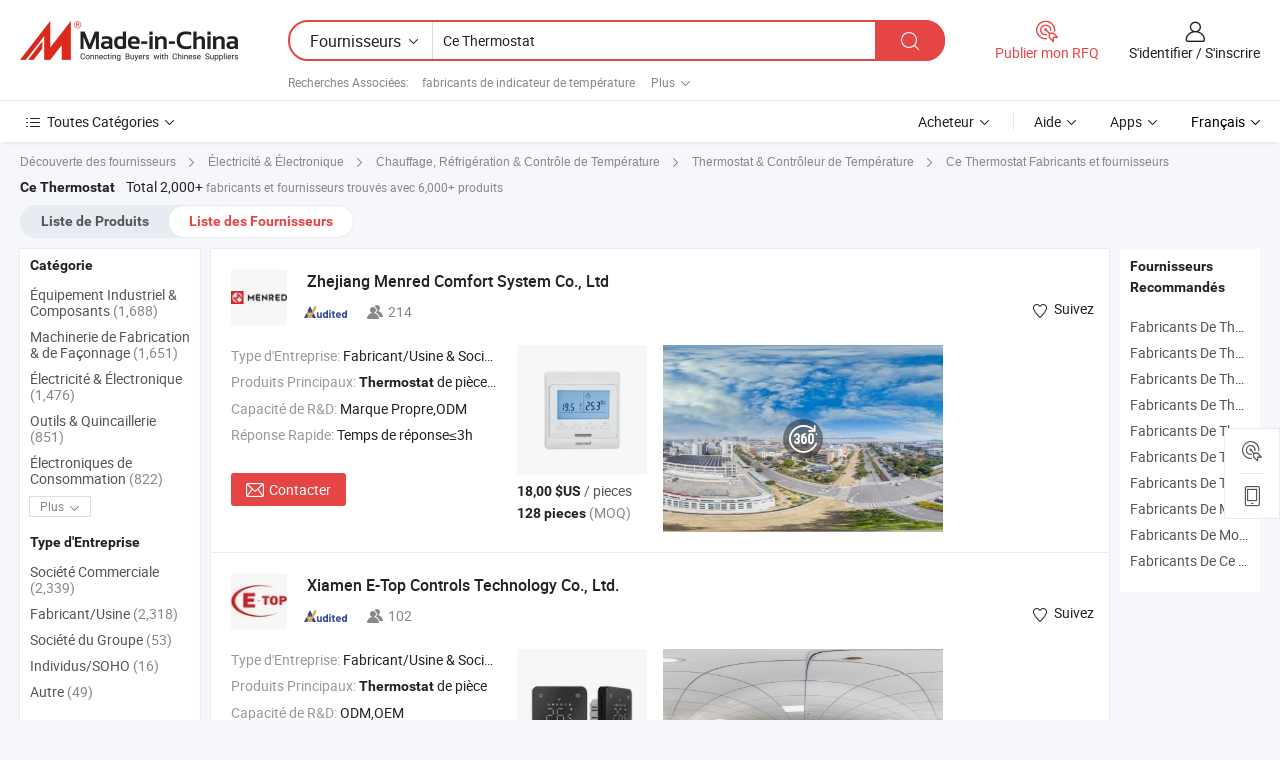

--- FILE ---
content_type: text/html;charset=UTF-8
request_url: https://fr.made-in-china.com/manufacturers/ce-thermostat.html
body_size: 62529
content:
<!DOCTYPE HTML>
<html lang="fr">
<head>
    <base href="//fr.made-in-china.com" target="_top"/>
<meta http-equiv="Content-Type" content="text/html; charset=utf-8" />
        <title>Ce Thermostat Fabricants de Chine, Ce Thermostat Fabricants & Fournisseurs sur fr.Made-in-China.com</title>
    <meta content="fabricants de Ce Thermostat, unise, fabricants chinois, fournisseurs chinois de Ce Thermostat" name="keywords">
        <meta content="liste de Ce Thermostat fabricants de Chine, accéder aux Ce Thermostat fabricants et Ce Thermostat fournisseurs de Chine avec efficacité sur fr.Made-in-China.com" name="description">
<link rel="dns-prefetch" href="//www.micstatic.com">
<link rel="preconnect" href="//www.micstatic.com">
<link rel="dns-prefetch" href="//image.made-in-china.com">
<link rel="preconnect" href="//image.made-in-china.com">
<link rel="dns-prefetch" href="//pic.made-in-china.com">
<link rel="preconnect" href="//pic.made-in-china.com">
			<link rel="canonical" href="//fr.made-in-china.com/manufacturers/ce-thermostat.html"/>
	      <link rel="next" href="//fr.made-in-china.com/manufacturers/ce-thermostat_2.html"/>
      <link type="text/css" rel="stylesheet" href="https://www.micstatic.com/common/css/global_bdef139a.css" /><link type="text/css" rel="stylesheet" href="https://www.micstatic.com/common/js/assets/artDialog/skins/simple_221eedfd.css" /><link type="text/css" rel="stylesheet" href="https://www.micstatic.com/common/css/validator_88e23ce7.css" /><link type="text/css" rel="stylesheet" href="https://www.micstatic.com/landing/www/qc/css/company-search.B_5230bcb5.css" /><link type="text/css" rel="stylesheet" href="https://www.micstatic.com/common/future/core/style/future_d36576e8.css" /><link type="text/css" rel="stylesheet" href="https://www.micstatic.com/landing/www/qp/css/modules/swiper@7.0.5-bundle.min_f7b0d48b.css" /> 
                <link rel="alternate" hreflang="de" href="https://de.made-in-china.com/manufacturers/ce-thermostat.html" />
            <link rel="alternate" hreflang="hi" href="https://hi.made-in-china.com/manufacturers/ce-thermostat.html" />
            <link rel="alternate" hreflang="ru" href="https://ru.made-in-china.com/manufacturers/ce-thermostat.html" />
            <link rel="alternate" hreflang="pt" href="https://pt.made-in-china.com/manufacturers/ce-thermostat.html" />
            <link rel="alternate" hreflang="ko" href="https://kr.made-in-china.com/manufacturers/ce-thermostat.html" />
            <link rel="alternate" hreflang="en" href="https://www.made-in-china.com/manufacturers/ce-thermostat.html" />
            <link rel="alternate" hreflang="it" href="https://it.made-in-china.com/manufacturers/ce-thermostat.html" />
            <link rel="alternate" hreflang="fr" href="https://fr.made-in-china.com/manufacturers/ce-thermostat.html" />
            <link rel="alternate" hreflang="es" href="https://es.made-in-china.com/manufacturers/ce-thermostat.html" />
            <link rel="alternate" hreflang="sa" href="https://sa.made-in-china.com/manufacturers/ce-thermostat.html" />
            <link rel="alternate" hreflang="x-default" href="https://www.made-in-china.com/manufacturers/ce-thermostat.html" />
            <link rel="alternate" hreflang="vi" href="https://vi.made-in-china.com/manufacturers/ce-thermostat.html" />
            <link rel="alternate" hreflang="th" href="https://th.made-in-china.com/manufacturers/ce-thermostat.html" />
            <link rel="alternate" hreflang="ja" href="https://jp.made-in-china.com/manufacturers/ce-thermostat.html" />
            <link rel="alternate" hreflang="id" href="https://id.made-in-china.com/manufacturers/ce-thermostat.html" />
            <link rel="alternate" hreflang="nl" href="https://nl.made-in-china.com/manufacturers/ce-thermostat.html" />
            <link rel="alternate" hreflang="tr" href="https://tr.made-in-china.com/manufacturers/ce-thermostat.html" />
    <style>
        body .prod-favorite-icon .tip-faverite{
            width: 115px;
        }
        .J-async-dom .extra-rec {
            min-height: 1000px;
        }
    </style>
<!-- Polyfill Code Begin --><script chaset="utf-8" type="text/javascript" src="https://www.micstatic.com/polyfill/polyfill-simplify_eb12d58d.js"></script><!-- Polyfill Code End --></head>
<body probe-clarity="false" >
            <div id="header" ></div>
<script>
    function headerMlanInit() {
        const funcName = 'headerMlan';
        const app = new window[funcName]({target: document.getElementById('header'), props: {props: {"pageType":3,"logoTitle":"Fabricants et fournisseurs","logoUrl":null,"base":{"buyerInfo":{"service":"Service","newUserGuide":"Guide du Débutant","auditReport":"Audited Suppliers' Reports","meetSuppliers":"Meet Suppliers","onlineTrading":"Secured Trading Service","buyerCenter":"Centre d'Achat","contactUs":"Nous Contacter","search":"Découvrir","prodDirectory":"Répertoire des Produits","supplierDiscover":"Supplier Discover","sourcingRequest":"Publier la Demande d'Achat","quickLinks":"Quick Links","myFavorites":"Mes Favoris","visitHistory":"Historique de Navigation","buyer":"Acheteur","blog":"Perspectives Commerciales"},"supplierInfo":{"supplier":"Fournisseur","joinAdvance":"加入高级会员","tradeServerMarket":"外贸服务市场","memberHome":"外贸e家","cloudExpo":"Smart Expo云展会","onlineTrade":"交易服务","internationalLogis":"国际物流","northAmericaBrandSailing":"北美全渠道出海","micDomesticTradeStation":"中国制造网内贸站"},"helpInfo":{"whyMic":"Why Made-in-China.com","auditSupplierWay":"Comment Auditons-nous les Fournisseurs","securePaymentWay":"Comment Sécurisons-nous les Paiements","submitComplaint":"Soumettre une plainte","contactUs":"Nous Contacter","faq":"FAQ","help":"Aide"},"appsInfo":{"downloadApp":"Téléchargez l'App!","forBuyer":"Pour l'Acheteur","forSupplier":"Pour le Fournisseur","exploreApp":"Découvrez les Remises Exclusives de l'Application","apps":"Apps"},"languages":[{"lanCode":0,"simpleName":"en","name":"English","value":"//www.made-in-china.com/manufacturers/ce-thermostat.html","htmlLang":"en"},{"lanCode":5,"simpleName":"es","name":"Español","value":"//es.made-in-china.com/manufacturers/ce-thermostat.html","htmlLang":"es"},{"lanCode":4,"simpleName":"pt","name":"Português","value":"//pt.made-in-china.com/manufacturers/ce-thermostat.html","htmlLang":"pt"},{"lanCode":2,"simpleName":"fr","name":"Français","value":"//fr.made-in-china.com/","htmlLang":"fr"},{"lanCode":3,"simpleName":"ru","name":"Русский язык","value":"//ru.made-in-china.com/manufacturers/ce-thermostat.html","htmlLang":"ru"},{"lanCode":8,"simpleName":"it","name":"Italiano","value":"//it.made-in-china.com/manufacturers/ce-thermostat.html","htmlLang":"it"},{"lanCode":6,"simpleName":"de","name":"Deutsch","value":"//de.made-in-china.com/manufacturers/ce-thermostat.html","htmlLang":"de"},{"lanCode":7,"simpleName":"nl","name":"Nederlands","value":"//nl.made-in-china.com/manufacturers/ce-thermostat.html","htmlLang":"nl"},{"lanCode":9,"simpleName":"sa","name":"العربية","value":"//sa.made-in-china.com/manufacturers/ce-thermostat.html","htmlLang":"ar"},{"lanCode":11,"simpleName":"kr","name":"한국어","value":"//kr.made-in-china.com/manufacturers/ce-thermostat.html","htmlLang":"ko"},{"lanCode":10,"simpleName":"jp","name":"日本語","value":"//jp.made-in-china.com/manufacturers/ce-thermostat.html","htmlLang":"ja"},{"lanCode":12,"simpleName":"hi","name":"हिन्दी","value":"//hi.made-in-china.com/manufacturers/ce-thermostat.html","htmlLang":"hi"},{"lanCode":13,"simpleName":"th","name":"ภาษาไทย","value":"//th.made-in-china.com/manufacturers/ce-thermostat.html","htmlLang":"th"},{"lanCode":14,"simpleName":"tr","name":"Türkçe","value":"//tr.made-in-china.com/manufacturers/ce-thermostat.html","htmlLang":"tr"},{"lanCode":15,"simpleName":"vi","name":"Tiếng Việt","value":"//vi.made-in-china.com/manufacturers/ce-thermostat.html","htmlLang":"vi"},{"lanCode":16,"simpleName":"id","name":"Bahasa Indonesia","value":"//id.made-in-china.com/manufacturers/ce-thermostat.html","htmlLang":"id"}],"showMlan":true,"showRules":false,"rules":"Rules","language":"fr","menu":"Menu","subTitle":null,"subTitleLink":null,"stickyInfo":null},"categoryRegion":{"categories":"Toutes Catégories","categoryList":[{"name":"Agriculture & Nourriture","value":"https://fr.made-in-china.com/category1_Agriculture-Food/Agriculture-Food_usssssssss.html","catCode":"1000000000"},{"name":"Vêtement & Accessoires","value":"https://fr.made-in-china.com/category1_Apparel-Accessories/Apparel-Accessories_uussssssss.html","catCode":"1100000000"},{"name":"Arts & Métiers","value":"https://fr.made-in-china.com/category1_Arts-Crafts/Arts-Crafts_uyssssssss.html","catCode":"1200000000"},{"name":"Pièces & Accessoires d'Auto et de Moto","value":"https://fr.made-in-china.com/category1_Auto-Motorcycle-Parts-Accessories/Auto-Motorcycle-Parts-Accessories_yossssssss.html","catCode":"2900000000"},{"name":"Sacs, Valises & Boîtes","value":"https://fr.made-in-china.com/category1_Bags-Cases-Boxes/Bags-Cases-Boxes_yhssssssss.html","catCode":"2600000000"},{"name":"Produits Chimiques","value":"https://fr.made-in-china.com/category1_Chemicals/Chemicals_uissssssss.html","catCode":"1300000000"},{"name":"Produits Informatiques","value":"https://fr.made-in-china.com/category1_Computer-Products/Computer-Products_iissssssss.html","catCode":"3300000000"},{"name":"Construction & Décoration","value":"https://fr.made-in-china.com/category1_Construction-Decoration/Construction-Decoration_ugssssssss.html","catCode":"1500000000"},{"name":"Électroniques de Consommation","value":"https://fr.made-in-china.com/category1_Consumer-Electronics/Consumer-Electronics_unssssssss.html","catCode":"1400000000"},{"name":"Électricité & Électronique","value":"https://fr.made-in-china.com/category1_Electrical-Electronics/Electrical-Electronics_uhssssssss.html","catCode":"1600000000"},{"name":"Meuble","value":"https://fr.made-in-china.com/category1_Furniture/Furniture_yessssssss.html","catCode":"2700000000"},{"name":"Santé & Hygiène","value":"https://fr.made-in-china.com/category1_Health-Medicine/Health-Medicine_uessssssss.html","catCode":"1700000000"},{"name":"Équipement Industriel & Composants","value":"https://fr.made-in-china.com/category1_Industrial-Equipment-Components/Industrial-Equipment-Components_inssssssss.html","catCode":"3400000000"},{"name":"Instruments & Compteurs","value":"https://fr.made-in-china.com/category1_Instruments-Meters/Instruments-Meters_igssssssss.html","catCode":"3500000000"},{"name":"Industrie Légère & Articles d'Usage Courant","value":"https://fr.made-in-china.com/category1_Light-Industry-Daily-Use/Light-Industry-Daily-Use_urssssssss.html","catCode":"1800000000"},{"name":"Luminaire & Éclairage","value":"https://fr.made-in-china.com/category1_Lights-Lighting/Lights-Lighting_isssssssss.html","catCode":"3000000000"},{"name":"Machinerie de Fabrication & de Façonnage","value":"https://fr.made-in-china.com/category1_Manufacturing-Processing-Machinery/Manufacturing-Processing-Machinery_uossssssss.html","catCode":"1900000000"},{"name":"Métallurgie, Minéral & Énergie","value":"https://fr.made-in-china.com/category1_Metallurgy-Mineral-Energy/Metallurgy-Mineral-Energy_ysssssssss.html","catCode":"2000000000"},{"name":"Fournitures de Bureau","value":"https://fr.made-in-china.com/category1_Office-Supplies/Office-Supplies_yrssssssss.html","catCode":"2800000000"},{"name":"Emballage & Impression","value":"https://fr.made-in-china.com/category1_Packaging-Printing/Packaging-Printing_ihssssssss.html","catCode":"3600000000"},{"name":"Sécurité & Protection","value":"https://fr.made-in-china.com/category1_Security-Protection/Security-Protection_ygssssssss.html","catCode":"2500000000"},{"name":"Service","value":"https://fr.made-in-china.com/category1_Service/Service_ynssssssss.html","catCode":"2400000000"},{"name":"Sports & Loisirs","value":"https://fr.made-in-china.com/category1_Sporting-Goods-Recreation/Sporting-Goods-Recreation_iussssssss.html","catCode":"3100000000"},{"name":"Textile","value":"https://fr.made-in-china.com/category1_Textile/Textile_yussssssss.html","catCode":"2100000000"},{"name":"Outils & Quincaillerie","value":"https://fr.made-in-china.com/category1_Tools-Hardware/Tools-Hardware_iyssssssss.html","catCode":"3200000000"},{"name":"Jouets","value":"https://fr.made-in-china.com/category1_Toys/Toys_yyssssssss.html","catCode":"2200000000"},{"name":"Transport","value":"https://fr.made-in-china.com/category1_Transportation/Transportation_yissssssss.html","catCode":"2300000000"}],"more":"Plus"},"searchRegion":{"show":true,"lookingFor":"Dites-nous ce que vous recherchez...","homeUrl":"//fr.made-in-china.com","products":"Produits","suppliers":"Fournisseurs","auditedFactory":null,"uploadImage":"Télécharger une image","max20MbPerImage":"Maximum 20 Mo par image","yourRecentKeywords":"Vos Mots clés Récents","clearHistory":"Effacer l'Historique","popularSearches":"Recherches Associées","relatedSearches":"Plus","more":null,"maxSizeErrorMsg":"Le téléchargement a échoué. La taille maximale de l'image est de 20 Mo.","noNetworkErrorMsg":"Pas de connexion réseau. Veuillez vérifier vos paramètres réseau et réessayer.","uploadFailedErrorMsg":"Échec du téléchargement.Format d'image incorrect. Formats pris en charge: JPG, PNG, BMP.","relatedList":[{"word":"fabricants de indicateur de température","adsData":"","link":"https://fr.made-in-china.com/manufacturers/temperature-indicator.html","title":"fabricants de indicateur de température"},{"word":"fabricants de contrôleur de température automatique","adsData":"","link":"https://fr.made-in-china.com/manufacturers/automatic-temperature-controller.html","title":"fabricants de contrôleur de température automatique"},{"word":"fabricants de le thermostat","adsData":"","link":"https://fr.made-in-china.com/manufacturers/thermostat.html","title":"fabricants de le thermostat"},{"word":"fabricants de thermostat électrique","adsData":"","link":"https://fr.made-in-china.com/manufacturers/electric-thermostat.html","title":"fabricants de thermostat électrique"},{"word":"fabricants de contrôle de thermostat","adsData":"","link":"https://fr.made-in-china.com/manufacturers/thermostat-control.html","title":"fabricants de contrôle de thermostat"},{"word":"Thermostat De Refroidissement","adsData":"","link":"https://fr.made-in-china.com/tag_search_product/Cooling-Thermostat_riiegnn_1.html","title":"Thermostat De Refroidissement"},{"word":"Contrôleur De Thermostat","adsData":"","link":"https://fr.made-in-china.com/tag_search_product/Thermostat-Controller_rinnien_1.html","title":"Contrôleur De Thermostat"},{"word":"Thermostat Mécanique","adsData":"","link":"https://fr.made-in-china.com/tag_search_product/Mechanical-Thermostat_rhiign_1.html","title":"Thermostat Mécanique"},{"word":"Thermostat De Ventilateur","adsData":"","link":"https://fr.made-in-china.com/tag_search_product/Fan-Thermostat_ugouhn_1.html","title":"Thermostat De Ventilateur"},{"word":"Le Contacteur Thermostatique","adsData":"","link":"https://fr.made-in-china.com/tag_search_product/Thermostat-Switch_inorgn_1.html","title":"Le Contacteur Thermostatique"}],"relatedTitle":null,"relatedTitleLink":null,"formParams":null,"mlanFormParams":{"keyword":"Ce Thermostat","inputkeyword":"Ce Thermostat","type":null,"currentTab":null,"currentPage":null,"currentCat":null,"currentRegion":null,"currentProp":null,"submitPageUrl":null,"parentCat":null,"otherSearch":null,"currentAllCatalogCodes":null,"sgsMembership":null,"memberLevel":null,"topOrder":null,"size":null,"more":"plus","less":"less","staticUrl50":null,"staticUrl10":null,"staticUrl30":null,"condition":"1","conditionParamsList":[{"condition":"0","conditionName":null,"action":"/productSearch?keyword=#word#","searchUrl":null,"inputPlaceholder":null},{"condition":"1","conditionName":null,"action":"https://fr.made-in-china.com/companySearch?keyword=#word#","searchUrl":null,"inputPlaceholder":null}]},"enterKeywordTips":"Veuillez entrer un mot-clé au moins pour votre recherche.","openMultiSearch":false},"frequentRegion":{"rfq":{"rfq":"Publier mon RFQ","searchRfq":"Search RFQs","acquireRfqHover":"Dites-nous ce dont vous avez besoin et essayez la méthode simple pour obtenir des devis !","searchRfqHover":"Discover quality RFQs and connect with big-budget buyers"},"account":{"account":"Compte","signIn":"S'identifier","join":"S'inscrire","newUser":"Nouvel Utilisateur","joinFree":"S'inscrire","or":"Ou","socialLogin":"En cliquant sur Se connecter, S'inscrire gratuitement ou Continuer avec Facebook, Linkedin, Twitter, Google, %s, j'accepte le %sUser Agreement%s et la %sPrivacy Policy%s","message":"Messages","quotes":"Citations","orders":"Ordres","favorites":"Collection","visitHistory":"Historique de Navigation","postSourcingRequest":"Publier la Demande d'Achat","hi":"Bonjour","signOut":"Se Déconnecter","manageProduct":"Gérer les produits","editShowroom":"Modifier la salle d'exposition","username":"","userType":null,"foreignIP":true,"currentYear":2026,"userAgreement":"Accord d’Utilisateur","privacyPolicy":"Politique de Confidentialité"},"message":{"message":"Messages","signIn":"S'identifier","join":"S'inscrire","newUser":"Nouvel Utilisateur","joinFree":"S'inscrire","viewNewMsg":"Sign in to view the new messages","inquiry":"Demandes","rfq":"RFQs","awaitingPayment":"Awaiting payments","chat":"Discuter","awaitingQuotation":"En attente de devis"},"cart":{"cart":"Panier de Demande"}},"busiRegion":null,"previewRegion":null,"relatedQpSync":true,"relatedQpSearchUrl":"https://www.made-in-china.com/multi-search/getHeadRelatedQp?word=ce thermostat&headQpType=QC&lanCode=2"}}});
		const hoc=o=>(o.__proto__.$get=function(o){return this.$$.ctx[this.$$.props[o]]},o.__proto__.$getKeys=function(){return Object.keys(this.$$.props)},o.__proto__.$getProps=function(){return this.$get("props")},o.__proto__.$setProps=function(o){var t=this.$getKeys(),s={},p=this;t.forEach(function(o){s[o]=p.$get(o)}),s.props=Object.assign({},s.props,o),this.$set(s)},o.__proto__.$help=function(){console.log("\n            $set(props): void             | 设置props的值\n            $get(key: string): any        | 获取props指定key的值\n            $getKeys(): string[]          | 获取props所有key\n            $getProps(): any              | 获取props里key为props的值（适用nail）\n            $setProps(params: any): void  | 设置props里key为props的值（适用nail）\n            $on(ev, callback): func       | 添加事件监听，返回移除事件监听的函数\n            $destroy(): void              | 销毁组件并触发onDestroy事件\n        ")},o);
        window[`${funcName}Api`] = hoc(app);
    };
</script><script type="text/javascript" crossorigin="anonymous" onload="headerMlanInit()" src="https://www.micstatic.com/nail/pc/header-mlan_6f301846.js"></script>    	<div class="auto-size J-auto-size qc-page">
        <input type="hidden" id="lanCode" name="lanCode" value="2">
        <input type="hidden" id="lan" name="lan" value="fr">
        <input type="hidden" id="sensor_pg_v" value="st:qc,m:ce thermostat,p:1,tp:103,stp:10302,tp:103,stp:10302"/>
        <input id="ads_word" name="ads_word" type="hidden" value="ce thermostat"/>
        <input type="hidden" id="relatedQpSync" name="relatedQpSync" value="true">
                        <input type="hidden" id="login" value="false" />
        <input type="hidden" id="loginBuyer" value="false" />
        <input type="hidden" id="liveComIds" value="null"/>
        <input type="hidden" name="user_behavior_trace_id" id="user_behavior_trace_id" value="1jf8gka0gc1dm"/>
                <script class="J-mlan-config" type="text/data-lang" data-lang="">
        {
            "Please input keyword(s).": "Veuillez saisir le(s) mot(s) clé(s).",
            "Please input the information in English only.": "Veuillez saisir les informations en anglais uniquement.",
            "More": "Plus",
            "Less": "Moins",
            "negotiable": "Négociable",
            "Following": "Suivez",
            "Follow": "Suivez",
            "Followed Successfully!": "Suivi avec Succès !",
            "Unfollow Successfully!": "Désabonner avec Succès !",
            "Only for global buyer.": "Uniquement pour les acheteurs internationaux.",
            "1000 suppliers at the most.": "1000 fournisseurs au maximum.",
            "Your operation is too frequent, please try again after 24 hours.": "Votre opération est trop fréquente, veuillez réessayer après 24 heures.",
            "Please enter your full name.": "Veuillez entrer votre nom complet",
            "Please use English characters.": "Veuillez utiliser des caractères anglais.",
            "Enter your email address": "Veuillez entrer votre adresse email.",
            "Please enter your email address.": "Veuillez entrer votre adresse e-mail.",
            "Please enter a valid email address.": "Veuillez entrer votre adresse e-mail valide.",
            "To Be Negotiated": "A Négocier",
            "Updates notifications will be sent to this email, make sure your email is correct.": "Les notifications de mises à jour seront envoyées à cette adresse, vérifiez que votre adresse est correcte.",
            "Name": "Prénom",
            "Email": "Adresse E-mail",
            "An account already exists with this email,": "Un compte existe déjà avec cette adresse e-mail,",
            "Sign in": "S'identifier",
            "now or select another email address.": "maintenant ou sélectionnez une autre adresse e-mail.",
            "Confirm": "Confirmer",
            "Cancel": "Annuler",
            "Ms.": "Mme",
            "Mr.": "M.",
            "Miss": "Mme",
            "Mrs.": "Mme",
            "System error, please try again.": "Erreur système, essayez à nouveau.",
            "Chat Now!": "Discuter!",
            "Chat Now": "Discuter",
            "Chat with supplier online now!": "Discutez avec le fournisseur en ligne maintenant！",
            "Chat": "Discuter",
            "Talk to me!": "Parle moi!",
            "Supplier is offline now, please leave your message.": "Le fournisseur est hors ligne maintenant, veuillez laisser votre message.",
            "Products": "Produits",
            "Exhibitors": "Exposants",
            "Suppliers": "Fournisseurs"
        }
        </script>
                <div class="crumb crumb-new" itemscope itemtype="https://schema.org/BreadcrumbList">
    		<span itemprop="itemListElement" itemscope itemtype="https://schema.org/ListItem">
  <a itemprop="item" href="https://fr.made-in-china.com/html/category.html">
      <span itemprop="name">Découverte des fournisseurs</span>
  </a>
  <meta itemprop="position" content="1" />
</span>
						<i class="ob-icon icon-right"></i>
				<span itemprop="itemListElement" itemscope itemtype="https://schema.org/ListItem">
		    <a itemprop="item" href="https://fr.made-in-china.com/category1_Electrical-Electronics/Electrical-Electronics_uhssssssss.html">
		        <span itemprop="name">Électricité & Électronique</span>
		    </a>
		    <meta itemprop="position" content="2" />
		</span>
						<i class="ob-icon icon-right"></i>
				<span itemprop="itemListElement" itemscope itemtype="https://schema.org/ListItem">
		    <a itemprop="item" href="https://fr.made-in-china.com/category23_Electrical-Electronics/Heating-Refrigeration-Temperature-Control_uhunssssss_1.html">
		        <span itemprop="name">Chauffage, Réfrigération & Contrôle de Température</span>
		    </a>
		    <meta itemprop="position" content="3" />
		</span>
						<i class="ob-icon icon-right"></i>
				<span itemprop="itemListElement" itemscope itemtype="https://schema.org/ListItem">
		    <a itemprop="item" href="https://fr.made-in-china.com/category23_Electrical-Electronics/Thermostat-Temperature-Controller_uhunsissss_1.html">
		        <span itemprop="name">Thermostat & Contrôleur de Température</span>
		    </a>
		    <meta itemprop="position" content="4" />
		</span>
	                                        <i class="ob-icon icon-right"></i>
                                        <h1>Ce Thermostat Fabricants et fournisseurs</h1>
            		</div>
		<div class="page grid qc-list">
                        <div class="layout-fly cf">
                <div class="main-wrap">
                    <div class="main">
						                        <div class="total-tip total-tip-new">
                                                                                                                                            <em class='key_word'>Ce Thermostat</em> <em>Total 2,000+</em> fabricants et fournisseurs trouvés avec 6,000+ produits
                        </div>
						<div class="list-tab">
                            <ul class="tab">
                                <li><a href="https://fr.made-in-china.com/tag_search_product/Ce-Thermostat_oiorunn_1.html">Liste de Produits</a></li>
                                <li class="selected"><a>Liste des Fournisseurs</a></li>
                                                            </ul>
						</div>
																			<div class="search-list">
								        						                                                                        <div faw-module="suppliers_list" class="list-node
                   ">
            <div class="tip arrow-top company-description" style="display: none;">
        <div class="content">
                    PPR Pipe, Room Thermostat, Manifolds manufacturer / supplier in China, offering P5 Nouveau système CVC modèle récupération de chaleur ventilation HRV ventilateur avec contrôleur optionnel système MVHR Royaume-Uni, Système de ventilation à récupération de chaleur Hrv et Erv au Royaume-Uni. Système Mvhr, Système de Ventilation à Récupération d'Énergie Menred Nouveau Modèle P5 Conçu pour Installation Horizontale UK Mvhr and so on.
                </div>
        <span class="arrow arrow-out">
            <span class="arrow arrow-in"></span>
        </span>
    </div>
    <div class="company-logo-wrap">
                <div class="company-logo">
            <img src='https://www.micstatic.com/landing/www/qc/img/com-logo.png?_v=1768540617934' data-original="//image.made-in-china.com/206f0j00wQVftCnyfGoJ/Zhejiang-Menred-Comfort-System-Co-Ltd.jpg" alt="Zhejiang Menred Comfort System Co., Ltd" />
        </div>
        <div class="company-name-wrap">
            <h2 class="company-name">
                <a class="company-name-link" target="_blank" rel="nofollow" href="https://fr.made-in-china.com/co_menred-hvac" ads-data="t:6,a:1,p:2,pcid:jZLtbdoMLgin,si:1,ty:1,c:17,st:3,pa:3,flx_deliv_tp:comb,ads_id:,ads_tp:,srv_id:" >
                                            Zhejiang Menred Comfort System Co., Ltd </a>
            </h2>
            <div class="company-auth-wrap">
                <div class="compnay-auth">
                                                                                                                                                                                                                                                                                                                                                                                            												                                                                                                                        																		                                                                                                                        												                                                                                                                                                                                                    <span class="auth-block as-info">
                                <div class="as-logo pl-0 as-logo-now" reportUsable="reportUsable">
                                     <input type="hidden" value="jZLtbdoMLgin">
                                    <a target="_blank" href="https://fr.made-in-china.com/co_menred-hvac/company_info.html" rel="nofollow" ads-data="t:6,a:1,p:2,pcid:jZLtbdoMLgin,si:1,ty:1,c:17,st:4,pa:4">
                                        <span class="left_2"><img class="auth-icon ico-audited" src='https://www.micstatic.com/common/img/icon-new/as_32.png' alt="Fournisseurs Audités"></span>
                                                                                                                    </a>
                                </div>
                            </span>
                                                                                                                                                                                                                <span class="auth-block basic-ability">
                        <img src="https://www.micstatic.com/landing/www/qc/img/employee.png?_v=1768540617934" alt="Nombre d'Employés" />214
                        <div class="tip arrow-top">
                            <div class="tip-con">Nombre d'Employés</div>
                            <span class="arrow arrow-out">
                                <span class="arrow arrow-in"></span>
                            </span>
                        </div>
                    </span>
                                    </div>
                <div class="com-actions">
                                                                <div class="action action-follow follow-btn" data-logusername="menred-hvac" data-cid="jZLtbdoMLgin" ads-data="st:69,pdid:,pcid:jZLtbdoMLgin,is_trade:,is_sample:,is_rushorder:,a:1,flx_deliv_tp:comb,ads_id:,ads_tp:,srv_id:">
                            <a href="javascript:void(0)">
                                <i class="ob-icon icon-heart-f"></i>
                                <i class="ob-icon icon-heart"></i>
                                <span>Suivez</span>
                            </a>
                        </div>
                                                        </div>
            </div>
        </div>
    </div>
    <div class="company-info-wrap">
        <div class="company-info">
            <div class="company-box">
                <div class="company-intro">
                                                                <div>
                            <label class="subject">Type d'Entreprise:</label>
                            <span title="Fabricant/Usine & Société Commerciale">
                                Fabricant/Usine & Société Commerciale
                            </span>
                        </div>
                                                                <div>
                            <label class="subject">Produits Principaux:</label>
                            <span title="Thermostat de pièce ; Actionneur électrothermique ; Collecteurs ; Tuyau de chauffage au sol ; Tuyau PPR">
                                                                                                                                                        <strong>Thermostat</strong> de pièce ; Actionneur électrothermique ; Collecteurs ; Tuyau de chauffage au sol ; Tuyau PPR </span>
                        </div>
                                                                <div>
                            <label class="subject">Capacité de R&D:</label>
                                                        <span title="Marque Propre,ODM">
                                Marque Propre,ODM
                            </span>
                        </div>
                                                                <div>
                            <label class="subject">Réponse Rapide:</label>
                            <span>
                                Temps de réponse≤3h
                            </span>
                        </div>
                                                                                                                                        </div>
                <div class="user-action">
                    <a rel="nofollow" fun-inquiry-supplier target="_blank" href="https://www.made-in-china.com/sendInquiry/shrom_jZLtbdoMLgin_jZLtbdoMLgin.html?from=search&type=cs&target=com&word=ce+thermostat&plant=fr" class="contact-btn" ads-data="t:6,a:1,p:2,pcid:jZLtbdoMLgin,si:1,ty:1,c:17,st:24,pa:24,st:24,flx_deliv_tp:comb,ads_id:,ads_tp:,srv_id:">
                        <i class="ob-icon icon-mail"></i> Contacter
                    </a>
                    <b class="tm3_chat_status" dataId="jZLtbdoMLgin_jZLtbdoMLgin_3"
                       inquiry="https://www.made-in-china.com/sendInquiry/shrom_jZLtbdoMLgin_jZLtbdoMLgin.html?from=search&type=cs&target=com&word=ce+thermostat&plant=fr"
                       processor="chat" cid="jZLtbdoMLgin" style="display:none"></b>
                    <a rel="nofollow" class="tm-on" title="Parle moi!" href="javascript:void('Talk to me!')"
                       style="display:none">Parle moi!</a>
                </div>
            </div>
        </div>
        <div class="rec-product-wrap">
                            <ul class="rec-product">
                                                                                                                                <li >
                                <div class="img-thumb">
                                    <a href="https://fr.made-in-china.com/co_menred-hvac/product_Electric-Floor-Heating-CE-RoHS-Certified-E51-Home-Thermostat-Programmable-LCD-Display-Electric-Thermostat_yysygeryhg.html" class="img-thumb-inner" target="_blank" title="Chauffage de sol &eacute;lectrique certifi&eacute; CE/RoHS E51 Thermostat domestique programmable avec affichage LCD Thermostat &eacute;lectrique">
                                        <img alt="Chauffage de sol &eacute;lectrique certifi&eacute; CE/RoHS E51 Thermostat domestique programmable avec affichage LCD Thermostat &eacute;lectrique" title="Chauffage de sol &eacute;lectrique certifi&eacute; CE/RoHS E51 Thermostat domestique programmable avec affichage LCD Thermostat &eacute;lectrique"
                                             src="https://image.made-in-china.com/2f1j00qItBNCTghsku/Chauffage-de-sol-lectrique-certifi-CE-RoHS-E51-Thermostat-domestique-programmable-avec-affichage-LCD-Thermostat-lectrique.jpg"
                                                                                        faw-exposure ads-data="t:6,a:1,p:2,pcid:jZLtbdoMLgin,si:1,ty:1,c:17,st:8,pa:8,pid:pRUrvohYaEks,tps:1,pdid:pRUrvohYaEks,flx_deliv_tp:comb,ads_id:,ads_tp:,srv_id:"/>
                                    </a>
                                </div>
                                <div class="pro-price-moq">
                                    <div class="prd-price" title="18,00 $US / pieces"><strong class="price">18,00 $US</strong> / pieces</div>
                                    <div class="moq" title="128 pieces">128 pieces <span class="text--grey">(MOQ)</span></div>
                                </div>
                            </li>
                                                                                                                                                        <li >
                                <div class="img-thumb">
                                    <a href="https://fr.made-in-china.com/co_menred-hvac/product_Rtc85-Electronic-Thermostat-Mechanical-Room-Floor-Heating-CE-Certificated-Wholesaler-Customizable-OEM_yurrgyhsug.html" class="img-thumb-inner" target="_blank" title="Rtc85 Thermostat &eacute;lectronique pour chauffage au sol de salle m&eacute;canique, grossiste certifi&eacute; CE, personnalisable OEM">
                                        <img alt="Rtc85 Thermostat &eacute;lectronique pour chauffage au sol de salle m&eacute;canique, grossiste certifi&eacute; CE, personnalisable OEM" title="Rtc85 Thermostat &eacute;lectronique pour chauffage au sol de salle m&eacute;canique, grossiste certifi&eacute; CE, personnalisable OEM"
                                             src="https://image.made-in-china.com/2f1j00ALNvUKRJMrco/Rtc85-Thermostat-lectronique-pour-chauffage-au-sol-de-salle-m-canique-grossiste-certifi-CE-personnalisable-OEM.jpg"
                                                                                        faw-exposure ads-data="t:6,a:1,p:2,pcid:jZLtbdoMLgin,si:1,ty:1,c:17,st:8,pa:8,pid:xAsUYGcbHyhe,tps:2,pdid:xAsUYGcbHyhe,flx_deliv_tp:comb,ads_id:,ads_tp:,srv_id:"/>
                                    </a>
                                </div>
                                <div class="pro-price-moq">
                                    <div class="prd-price" title="4,00 $US / pieces"><strong class="price">4,00 $US</strong> / pieces</div>
                                    <div class="moq" title="128 pieces">128 pieces <span class="text--grey">(MOQ)</span></div>
                                </div>
                            </li>
                                                                                                                                                        <li class="addto" >
                                <div class="img-thumb">
                                    <a href="https://fr.made-in-china.com/co_menred-hvac/product_CE-Certified-Floor-Heating-Temperature-Controller-with-Mechanical-Thermostat-Design_yuogihhghg.html" class="img-thumb-inner" target="_blank" title="Contr&ocirc;leur de temp&eacute;rature de chauffage au sol certifi&eacute; CE avec design de thermostat m&eacute;canique">
                                        <img alt="Contr&ocirc;leur de temp&eacute;rature de chauffage au sol certifi&eacute; CE avec design de thermostat m&eacute;canique" title="Contr&ocirc;leur de temp&eacute;rature de chauffage au sol certifi&eacute; CE avec design de thermostat m&eacute;canique"
                                             src="https://image.made-in-china.com/2f1j00lInMNLRGHpkg/Contr-leur-de-temp-rature-de-chauffage-au-sol-certifi-CE-avec-design-de-thermostat-m-canique.jpg"
                                                                                        faw-exposure ads-data="t:6,a:1,p:2,pcid:jZLtbdoMLgin,si:1,ty:1,c:17,st:8,pa:8,pid:WacReMuYndkb,tps:3,pdid:WacReMuYndkb,flx_deliv_tp:comb,ads_id:,ads_tp:,srv_id:"/>
                                    </a>
                                </div>
                                <div class="pro-price-moq">
                                    <div class="prd-price" title="4,00 $US / pieces"><strong class="price">4,00 $US</strong> / pieces</div>
                                    <div class="moq" title="128 pieces">128 pieces <span class="text--grey">(MOQ)</span></div>
                                </div>
                            </li>
                                                            </ul>
                                                            <script type="application/json">
                {
                    "sceneUrl": "",
                    "scenePicUrl": "",
                    "panoramaUrl": "//world-port.made-in-china.com/viewVR?comId=jZLtbdoMLgin",
                    "panoSnapshotUrl": "https://world.made-in-china.com/img/ffs/4/hfVUGSbMOYWi",
                    "videoUrl": "https://v.made-in-china.com/ucv/sbr/88323a75e48aeb1a4f8f028f4c7fbc/fd3efabc6910448172656227848967_h264_def.mp4",
                    "videoCoverPicUrl": "https://image.made-in-china.com/358f0j00OtvRzPMDZboy/Zhejiang-Menred-Comfort-System-Co-Ltd.jpg",
                    "vid":"",
                    "autoplay": true,
                    "comUrl": "https://fr.made-in-china.com/co_menred-hvac",
                    "comName": "Zhejiang Menred Comfort System Co., Ltd",
                    "csLevel": "50",
                    "sgsMembership": "0",
                    "keyWordSearch": "[{\"word\":\"Thermostat de pi&egrave;ce ; Actionneur &eacute;lectrothermique ; Collecteurs ; Tuyau de chauffage au sol ; Tuyau PPR\",\"wordSearchUrl\":\"https://fr.made-in-china.com/co_menred-hvac/product/keywordSearch?searchKeyword=Thermostat de pi&egrave;ce ; Actionneur &eacute;lectrothermique ; Collecteurs ; Tuyau de chauffage au sol ; Tuyau PPR&viewType=0\"}]",
                    "inquiryUrl": "https://www.made-in-china.com/sendInquiry/shrom_jZLtbdoMLgin_jZLtbdoMLgin.html?from=search&type=cs&target=com&word=ce+thermostat&plant=fr",
                    "aboutUsUrl": "https://fr.made-in-china.com/co_menred-hvac/company_info.html",
                    "placeholderUrl": "https://www.micstatic.com/landing/www/qc/img/spacer.gif?_v=1768540617934",
                    "tridImg": "https://www.micstatic.com/common/img/icon/3d_36.png?_v=1768540617934",
                    "tridGif": "https://www.micstatic.com/common/img/icon/3d_gif.gif?_v=1768540617934"
                }
            </script>
                <script>
                    document.addEventListener('DOMContentLoaded', function () {
                        var companyNames = document.querySelectorAll('.company-name-link');
                        companyNames.forEach(function (element) {
                            element.addEventListener('mouseover', function () {
                                // 显示公司简介
                                var description = element.closest('.list-node').querySelector('.company-description');
                                if (description) {
                                    description.style.display = 'block';
                                }
                            });
                            element.addEventListener('mouseout', function () {
                                // 隐藏公司简介
                                var description = element.closest('.list-node').querySelector('.company-description');
                                if (description) {
                                    description.style.display = 'none';
                                }
                            });
                        });
                    });
                </script>
                                            <div class="company-video-wrap" faw-exposure ads-data="t:6,a:1,p:2,pcid:jZLtbdoMLgin,si:1,ty:1,c:17,st:27,st:12,flx_deliv_tp:comb,ads_id:,ads_tp:,srv_id:">
                    <div class="J-holder 360" data-url="//world-port.made-in-china.com/viewVR?comId=jZLtbdoMLgin" ads-data="t:6,a:1,p:2,pcid:jZLtbdoMLgin,si:1,ty:1,c:17,st:27,st:12,flx_deliv_tp:comb,ads_id:,ads_tp:,srv_id:">
                                                    <img class="cover--company cover-360" src="https://world.made-in-china.com/img/ffs/4/hfVUGSbMOYWi"/>
                                                <div class="J-company-play play-360">
                            <i class="ob-icon icon-panorama"></i>
                        </div>
                    </div>
                </div>
                                </div>
    </div>
    </div> <div faw-module="suppliers_list" class="list-node
                           even
               ">
            <div class="tip arrow-top company-description" style="display: none;">
        <div class="content">
                    Thermostat manufacturer / supplier in China, offering Thermostat intelligent innovant garantit un climat domestique parfait grâce à des algorithmes d'apprentissage, une surveillance à distance et des conseils d'économie d'énergie, Thermostat intelligent mural de luxe alliant design élégant, surveillance de la qualité de l'air et équilibrage automatique de la température, Thermostat intelligent de nouvelle génération avec affichage d'icône de flamme, optimisation du chauffage et horaires contrôlés par application pour un confort de vie and so on.
                </div>
        <span class="arrow arrow-out">
            <span class="arrow arrow-in"></span>
        </span>
    </div>
    <div class="company-logo-wrap">
                <div class="company-logo">
            <img src='https://www.micstatic.com/landing/www/qc/img/com-logo.png?_v=1768540617934' data-original="//image.made-in-china.com/206f0j00FQhfCMUIJYkl/Xiamen-E-Top-Controls-Technology-Co-Ltd-.jpg" alt="Xiamen E-Top Controls Technology Co., Ltd." />
        </div>
        <div class="company-name-wrap">
            <h2 class="company-name">
                <a class="company-name-link" target="_blank" rel="nofollow" href="https://fr.made-in-china.com/co_etopcontrol" ads-data="t:6,a:2,p:2,pcid:GdItCcsvlUHK,si:1,ty:1,c:17,st:3,pa:3,flx_deliv_tp:comb,ads_id:,ads_tp:,srv_id:" >
                                            Xiamen E-Top Controls Technology Co., Ltd. </a>
            </h2>
            <div class="company-auth-wrap">
                <div class="compnay-auth">
                                                                                                                                                                                                                                                                                                                                                                                            												                                                                                                                        																		                                                                                                                        												                                                                                                                                                                                                    <span class="auth-block as-info">
                                <div class="as-logo pl-0 as-logo-now" reportUsable="reportUsable">
                                     <input type="hidden" value="GdItCcsvlUHK">
                                    <a target="_blank" href="https://fr.made-in-china.com/co_etopcontrol/company_info.html" rel="nofollow" ads-data="t:6,a:2,p:2,pcid:GdItCcsvlUHK,si:1,ty:1,c:17,st:4,pa:4">
                                        <span class="left_2"><img class="auth-icon ico-audited" src='https://www.micstatic.com/common/img/icon-new/as_32.png' alt="Fournisseurs Audités"></span>
                                                                                                                    </a>
                                </div>
                            </span>
                                                                                                                                                                                                                <span class="auth-block basic-ability">
                        <img src="https://www.micstatic.com/landing/www/qc/img/employee.png?_v=1768540617934" alt="Nombre d'Employés" />102
                        <div class="tip arrow-top">
                            <div class="tip-con">Nombre d'Employés</div>
                            <span class="arrow arrow-out">
                                <span class="arrow arrow-in"></span>
                            </span>
                        </div>
                    </span>
                                    </div>
                <div class="com-actions">
                                                                <div class="action action-follow follow-btn" data-logusername="etopcontrol" data-cid="GdItCcsvlUHK" ads-data="st:69,pdid:,pcid:GdItCcsvlUHK,is_trade:,is_sample:,is_rushorder:,a:2,flx_deliv_tp:comb,ads_id:,ads_tp:,srv_id:">
                            <a href="javascript:void(0)">
                                <i class="ob-icon icon-heart-f"></i>
                                <i class="ob-icon icon-heart"></i>
                                <span>Suivez</span>
                            </a>
                        </div>
                                                        </div>
            </div>
        </div>
    </div>
    <div class="company-info-wrap">
        <div class="company-info">
            <div class="company-box">
                <div class="company-intro">
                                                                <div>
                            <label class="subject">Type d'Entreprise:</label>
                            <span title="Fabricant/Usine & Société Commerciale">
                                Fabricant/Usine & Société Commerciale
                            </span>
                        </div>
                                                                <div>
                            <label class="subject">Produits Principaux:</label>
                            <span title="Thermostat de pièce">
                                                                                                                                                        <strong>Thermostat</strong> de pièce </span>
                        </div>
                                                                <div>
                            <label class="subject">Capacité de R&D:</label>
                                                        <span title="ODM,OEM">
                                ODM,OEM
                            </span>
                        </div>
                                                                                    <div>
                            <label class="subject">Certification en gestion:</label>
                            <span title="ISO14001">
                                ISO14001
                            </span>
                        </div>
                                                                                                                    </div>
                <div class="user-action">
                    <a rel="nofollow" fun-inquiry-supplier target="_blank" href="https://www.made-in-china.com/sendInquiry/shrom_GdItCcsvlUHK_GdItCcsvlUHK.html?from=search&type=cs&target=com&word=ce+thermostat&plant=fr" class="contact-btn" ads-data="t:6,a:2,p:2,pcid:GdItCcsvlUHK,si:1,ty:1,c:17,st:24,pa:24,st:24,flx_deliv_tp:comb,ads_id:,ads_tp:,srv_id:">
                        <i class="ob-icon icon-mail"></i> Contacter
                    </a>
                    <b class="tm3_chat_status" dataId="GdItCcsvlUHK_GdItCcsvlUHK_3"
                       inquiry="https://www.made-in-china.com/sendInquiry/shrom_GdItCcsvlUHK_GdItCcsvlUHK.html?from=search&type=cs&target=com&word=ce+thermostat&plant=fr"
                       processor="chat" cid="GdItCcsvlUHK" style="display:none"></b>
                    <a rel="nofollow" class="tm-on" title="Parle moi!" href="javascript:void('Talk to me!')"
                       style="display:none">Parle moi!</a>
                </div>
            </div>
        </div>
        <div class="rec-product-wrap">
                            <ul class="rec-product">
                                                                                                                                <li >
                                <div class="img-thumb">
                                    <a href="https://fr.made-in-china.com/co_etopcontrol/product_CE-Ukca-White-Black-Floor-Heating-Thermostat-with-Tuya-Smart-Life-APP_ysneogsggg.html" class="img-thumb-inner" target="_blank" title="Thermostat de chauffage au sol blanc et noir CE Ukca avec application Tuya Smart Life">
                                        <img alt="Thermostat de chauffage au sol blanc et noir CE Ukca avec application Tuya Smart Life" title="Thermostat de chauffage au sol blanc et noir CE Ukca avec application Tuya Smart Life"
                                             src="https://image.made-in-china.com/2f1j00JdikmowGKhqS/Thermostat-de-chauffage-au-sol-blanc-et-noir-CE-Ukca-avec-application-Tuya-Smart-Life.jpg"
                                                                                        faw-exposure ads-data="t:6,a:2,p:2,pcid:GdItCcsvlUHK,si:1,ty:1,c:17,st:8,pa:8,pid:WmXYVkZUHIcE,tps:1,pdid:WmXYVkZUHIcE,flx_deliv_tp:comb,ads_id:,ads_tp:,srv_id:"/>
                                    </a>
                                </div>
                                <div class="pro-price-moq">
                                    <div class="prd-price" title="20,5 $US / Pi&egrave;ce"><strong class="price">20,5 $US</strong> / Pi&egrave;ce</div>
                                    <div class="moq" title="300 Pièces">300 Pièces <span class="text--grey">(MOQ)</span></div>
                                </div>
                            </li>
                                                                                                                                                        <li >
                                <div class="img-thumb">
                                    <a href="https://fr.made-in-china.com/co_etopcontrol/product_OEM-ODM-Factory-CE-RoHS-Battery-LCD-Proprammable-Wireless-Gas-Boiler-Heating-Thermostat_ysnughugig.html" class="img-thumb-inner" target="_blank" title="Usine OEM&amp;ODM CE RoHS Batterie LCD Thermostat de chauffage sans fil programmable pour chaudi&egrave;re &agrave; gaz">
                                        <img alt="Usine OEM&amp;ODM CE RoHS Batterie LCD Thermostat de chauffage sans fil programmable pour chaudi&egrave;re &agrave; gaz" title="Usine OEM&amp;ODM CE RoHS Batterie LCD Thermostat de chauffage sans fil programmable pour chaudi&egrave;re &agrave; gaz"
                                             src="https://image.made-in-china.com/2f1j00TwukzFvdlcbP/Usine-OEM-ODM-CE-RoHS-Batterie-LCD-Thermostat-de-chauffage-sans-fil-programmable-pour-chaudi-re-gaz.jpg"
                                                                                        faw-exposure ads-data="t:6,a:2,p:2,pcid:GdItCcsvlUHK,si:1,ty:1,c:17,st:8,pa:8,pid:VxfRozcjJIWA,tps:2,pdid:VxfRozcjJIWA,flx_deliv_tp:comb,ads_id:,ads_tp:,srv_id:"/>
                                    </a>
                                </div>
                                <div class="pro-price-moq">
                                    <div class="prd-price" title="20,5 $US / Pi&egrave;ce"><strong class="price">20,5 $US</strong> / Pi&egrave;ce</div>
                                    <div class="moq" title="300 Pièces">300 Pièces <span class="text--grey">(MOQ)</span></div>
                                </div>
                            </li>
                                                                                                                                                        <li class="addto" >
                                <div class="img-thumb">
                                    <a href="https://fr.made-in-china.com/co_etopcontrol/product_230V-16A-CE-Certificated-Heated-Floor-Electric-Heating-WiFi-Room-Thermostat_yughnrieyg.html" class="img-thumb-inner" target="_blank" title="230V 16A Thermostat de pi&egrave;ce &eacute;lectrique chauffant avec plancher chauffant certifi&eacute; CE WiFi">
                                        <img alt="230V 16A Thermostat de pi&egrave;ce &eacute;lectrique chauffant avec plancher chauffant certifi&eacute; CE WiFi" title="230V 16A Thermostat de pi&egrave;ce &eacute;lectrique chauffant avec plancher chauffant certifi&eacute; CE WiFi"
                                             src="https://image.made-in-china.com/2f1j00WTLBdvfaAnqs/230V-16A-Thermostat-de-pi-ce-lectrique-chauffant-avec-plancher-chauffant-certifi-CE-WiFi.jpg"
                                                                                        faw-exposure ads-data="t:6,a:2,p:2,pcid:GdItCcsvlUHK,si:1,ty:1,c:17,st:8,pa:8,pid:BGopyUIHXhkL,tps:3,pdid:BGopyUIHXhkL,flx_deliv_tp:comb,ads_id:,ads_tp:,srv_id:"/>
                                    </a>
                                </div>
                                <div class="pro-price-moq">
                                    <div class="prd-price" title="30,00 $US / Pi&egrave;ce"><strong class="price">30,00 $US</strong> / Pi&egrave;ce</div>
                                    <div class="moq" title="300 Pièces">300 Pièces <span class="text--grey">(MOQ)</span></div>
                                </div>
                            </li>
                                                            </ul>
                                                            <script type="application/json">
                {
                    "sceneUrl": "",
                    "scenePicUrl": "",
                    "panoramaUrl": "//world-port.made-in-china.com/viewVR?comId=GdItCcsvlUHK",
                    "panoSnapshotUrl": "https://world.made-in-china.com/img/ffs/4/kYiRhUpPBfWT",
                    "videoUrl": "https://v.made-in-china.com/ucv/sbr/5994f02adf82d8de417f87374eb423/fece24484110229561356705362977_h264_def.mp4",
                    "videoCoverPicUrl": "https://image.made-in-china.com/358f0j00uEOYvRzBVHca/Xiamen-E-Top-Controls-Technology-Co-Ltd-.jpg",
                    "vid":"",
                    "autoplay": true,
                    "comUrl": "https://fr.made-in-china.com/co_etopcontrol",
                    "comName": "Xiamen E-Top Controls Technology Co., Ltd.",
                    "csLevel": "50",
                    "sgsMembership": "0",
                    "keyWordSearch": "[{\"word\":\"Thermostat de pi&egrave;ce\",\"wordSearchUrl\":\"https://fr.made-in-china.com/co_etopcontrol/product/keywordSearch?searchKeyword=Thermostat de pi&egrave;ce&viewType=0\"}]",
                    "inquiryUrl": "https://www.made-in-china.com/sendInquiry/shrom_GdItCcsvlUHK_GdItCcsvlUHK.html?from=search&type=cs&target=com&word=ce+thermostat&plant=fr",
                    "aboutUsUrl": "https://fr.made-in-china.com/co_etopcontrol/company_info.html",
                    "placeholderUrl": "https://www.micstatic.com/landing/www/qc/img/spacer.gif?_v=1768540617934",
                    "tridImg": "https://www.micstatic.com/common/img/icon/3d_36.png?_v=1768540617934",
                    "tridGif": "https://www.micstatic.com/common/img/icon/3d_gif.gif?_v=1768540617934"
                }
            </script>
                <script>
                    document.addEventListener('DOMContentLoaded', function () {
                        var companyNames = document.querySelectorAll('.company-name-link');
                        companyNames.forEach(function (element) {
                            element.addEventListener('mouseover', function () {
                                // 显示公司简介
                                var description = element.closest('.list-node').querySelector('.company-description');
                                if (description) {
                                    description.style.display = 'block';
                                }
                            });
                            element.addEventListener('mouseout', function () {
                                // 隐藏公司简介
                                var description = element.closest('.list-node').querySelector('.company-description');
                                if (description) {
                                    description.style.display = 'none';
                                }
                            });
                        });
                    });
                </script>
                                            <div class="company-video-wrap" faw-exposure ads-data="t:6,a:2,p:2,pcid:GdItCcsvlUHK,si:1,ty:1,c:17,st:27,st:12,flx_deliv_tp:comb,ads_id:,ads_tp:,srv_id:">
                    <div class="J-holder 360" data-url="//world-port.made-in-china.com/viewVR?comId=GdItCcsvlUHK" ads-data="t:6,a:2,p:2,pcid:GdItCcsvlUHK,si:1,ty:1,c:17,st:27,st:12,flx_deliv_tp:comb,ads_id:,ads_tp:,srv_id:">
                                                    <img class="cover--company cover-360" src="https://world.made-in-china.com/img/ffs/4/kYiRhUpPBfWT"/>
                                                <div class="J-company-play play-360">
                            <i class="ob-icon icon-panorama"></i>
                        </div>
                    </div>
                </div>
                                </div>
    </div>
    </div> <div faw-module="suppliers_list" class="list-node
                   ">
            <div class="tip arrow-top company-description" style="display: none;">
        <div class="content">
                    Room Thermostat, Floor Heating Thermostat, Ball Valve manufacturer / supplier in China, offering 128mm X 84mm X40mm Thermostat de conditionnement d'air central pour 2-Pipe ou 4-Pipe, Thermostat de chambre avec climatisation centrale de haute qualité, option de froid et de chaleur, Thermostats de salle à air soufflé numérique LCD and so on.
                </div>
        <span class="arrow arrow-out">
            <span class="arrow arrow-in"></span>
        </span>
    </div>
    <div class="company-logo-wrap">
                <div class="company-logo">
            <img src='https://www.micstatic.com/landing/www/qc/img/com-logo.png?_v=1768540617934' data-original="//image.made-in-china.com/206f0j00wTtQmPaKvEoI/Nanjing-Saiko-Controls-Co-Ltd-.jpg" alt="Nanjing Saiko Controls Co., Ltd." />
        </div>
        <div class="company-name-wrap">
            <h2 class="company-name">
                <a class="company-name-link" target="_blank" href="https://fr.made-in-china.com/co_njsaiko" ads-data="t:6,a:3,p:2,pcid:UbcxVhFuJtDQ,si:1,ty:1,c:17,st:3,pa:3,flx_deliv_tp:comb,ads_id:,ads_tp:,srv_id:" >
                                            Nanjing Saiko Controls Co., Ltd. </a>
            </h2>
            <div class="company-auth-wrap">
                <div class="compnay-auth">
                                                                                                                                                                                                                                                                                                                                                                                            												                                                                                                                        																		                                                                                                                        												                                                                                                                                                                                                    <span class="auth-block as-info">
                                <div class="as-logo pl-0 as-logo-now" reportUsable="reportUsable">
                                     <input type="hidden" value="UbcxVhFuJtDQ">
                                    <a target="_blank" href="https://fr.made-in-china.com/co_njsaiko/company_info.html" rel="nofollow" ads-data="t:6,a:3,p:2,pcid:UbcxVhFuJtDQ,si:1,ty:1,c:17,st:4,pa:4">
                                        <span class="left_2"><img class="auth-icon ico-audited" src='https://www.micstatic.com/common/img/icon-new/as_32.png' alt="Fournisseurs Audités"></span>
                                                                                                                    </a>
                                </div>
                            </span>
                                                                                                                                                                                                                <span class="auth-block basic-ability">
                        <img src="https://www.micstatic.com/landing/www/qc/img/employee.png?_v=1768540617934" alt="Nombre d'Employés" />11
                        <div class="tip arrow-top">
                            <div class="tip-con">Nombre d'Employés</div>
                            <span class="arrow arrow-out">
                                <span class="arrow arrow-in"></span>
                            </span>
                        </div>
                    </span>
                                    </div>
                <div class="com-actions">
                                                                            </div>
            </div>
        </div>
    </div>
    <div class="company-info-wrap">
        <div class="company-info">
            <div class="company-box">
                <div class="company-intro">
                                                                <div>
                            <label class="subject">Type d'Entreprise:</label>
                            <span title="Fabricant/Usine & Société Commerciale">
                                Fabricant/Usine & Société Commerciale
                            </span>
                        </div>
                                                                <div>
                            <label class="subject">Produits Principaux:</label>
                            <span title="Thermostat Boom ; Thermostat de chauffage au sol ; Vanne à boule ; Thermostat de climatisation ; Accessoires HVAC">
                                                                                                                                                        <strong>Thermostat</strong> Boom ; <strong>Thermostat</strong> de chauffage au sol ; Vanne à boule ; <strong>Thermostat</strong> de climatisation ; Accessoires HVAC </span>
                        </div>
                                                                <div>
                            <label class="subject">Capacité de R&D:</label>
                                                        <span title="Marque Propre,ODM,OEM">
                                Marque Propre,ODM,OEM
                            </span>
                        </div>
                                                                                                                                                        <div>
                                <label class="subject">Ville/Province:</label>
                                <span>
                                    Nanjing, Jiangsu
                                </span>
                            </div>
                                                                                                    </div>
                <div class="user-action">
                    <a rel="nofollow" fun-inquiry-supplier target="_blank" href="https://www.made-in-china.com/sendInquiry/shrom_UbcxVhFuJtDQ_UbcxVhFuJtDQ.html?from=search&type=cs&target=com&word=ce+thermostat&plant=fr" class="contact-btn" ads-data="t:6,a:3,p:2,pcid:UbcxVhFuJtDQ,si:1,ty:1,c:17,st:24,pa:24,st:24,flx_deliv_tp:comb,ads_id:,ads_tp:,srv_id:">
                        <i class="ob-icon icon-mail"></i> Contacter
                    </a>
                    <b class="tm3_chat_status" dataId="UbcxVhFuJtDQ_UbcxVhFuJtDQ_3"
                       inquiry="https://www.made-in-china.com/sendInquiry/shrom_UbcxVhFuJtDQ_UbcxVhFuJtDQ.html?from=search&type=cs&target=com&word=ce+thermostat&plant=fr"
                       processor="chat" cid="UbcxVhFuJtDQ" style="display:none"></b>
                    <a rel="nofollow" class="tm-on" title="Parle moi!" href="javascript:void('Talk to me!')"
                       style="display:none">Parle moi!</a>
                </div>
            </div>
        </div>
        <div class="rec-product-wrap">
                            <ul class="rec-product">
                                                                                                                                <li >
                                <div class="img-thumb">
                                    <a href="https://fr.made-in-china.com/co_njsaiko/product_Floor-Heating-Room-Thermostat-with-Ce-and-RoHS-Approval_rhugourig.html" class="img-thumb-inner" target="_blank" title="Thermostat de sol chauffant avec approbation CE et RoHS">
                                        <img alt="Thermostat de sol chauffant avec approbation CE et RoHS" title="Thermostat de sol chauffant avec approbation CE et RoHS"
                                             src="https://image.made-in-china.com/2f1j00szBUNJGHbucR/Thermostat-de-sol-chauffant-avec-approbation-CE-et-RoHS.jpg"
                                                                                        faw-exposure ads-data="t:6,a:3,p:2,pcid:UbcxVhFuJtDQ,si:1,ty:1,c:17,st:8,pa:8,pid:yNfxZzcOLqht,tps:1,pdid:yNfxZzcOLqht,flx_deliv_tp:comb,ads_id:,ads_tp:,srv_id:"/>
                                    </a>
                                </div>
                                <div class="pro-price-moq">
                                    <div class="prd-price" title=""><strong class="price">Négociable</strong></div>
                                    <div class="moq" title="1 Pièce">1 Pièce <span class="text--grey">(MOQ)</span></div>
                                </div>
                            </li>
                                                                                                                                                        <li >
                                <div class="img-thumb">
                                    <a href="https://fr.made-in-china.com/co_njsaiko/product_Intelligent-Touch-Screen-Thermostat-Ce-Certification-with-Anti-Flammable-PC_rnrnusnrg.html" class="img-thumb-inner" target="_blank" title="Thermostat &agrave; &eacute;cran tactile intelligent certifi&eacute; CE avec PC ignifuge">
                                        <img alt="Thermostat &agrave; &eacute;cran tactile intelligent certifi&eacute; CE avec PC ignifuge" title="Thermostat &agrave; &eacute;cran tactile intelligent certifi&eacute; CE avec PC ignifuge"
                                             src="https://image.made-in-china.com/2f1j00KGnYekthfwco/Thermostat-cran-tactile-intelligent-certifi-CE-avec-PC-ignifuge.jpg"
                                                                                        faw-exposure ads-data="t:6,a:3,p:2,pcid:UbcxVhFuJtDQ,si:1,ty:1,c:17,st:8,pa:8,pid:HsymaNDuhikJ,tps:2,pdid:HsymaNDuhikJ,flx_deliv_tp:comb,ads_id:,ads_tp:,srv_id:"/>
                                    </a>
                                </div>
                                <div class="pro-price-moq">
                                    <div class="prd-price" title="37,31 $US / Pi&egrave;ce"><strong class="price">37,31 $US</strong> / Pi&egrave;ce</div>
                                    <div class="moq" title="50 Pièces">50 Pièces <span class="text--grey">(MOQ)</span></div>
                                </div>
                            </li>
                                                                                                                                                        <li class="addto" >
                                <div class="img-thumb">
                                    <a href="https://fr.made-in-china.com/co_njsaiko/product_Fan-Coil-Conditioning-System-Thermostat-with-Ce-and-RoHS-Certificate_rgyoerrhg.html" class="img-thumb-inner" target="_blank" title="Syst&egrave;me de conditionnement d'air avec thermostat de ventiloconvecteur avec certificat CE et RoHS">
                                        <img alt="Syst&egrave;me de conditionnement d'air avec thermostat de ventiloconvecteur avec certificat CE et RoHS" title="Syst&egrave;me de conditionnement d'air avec thermostat de ventiloconvecteur avec certificat CE et RoHS"
                                             src="https://image.made-in-china.com/2f1j00muiGYjhbYUkr/Syst-me-de-conditionnement-d-air-avec-thermostat-de-ventiloconvecteur-avec-certificat-CE-et-RoHS.jpg"
                                                                                        faw-exposure ads-data="t:6,a:3,p:2,pcid:UbcxVhFuJtDQ,si:1,ty:1,c:17,st:8,pa:8,pid:NjUJvewTSVhy,tps:3,pdid:NjUJvewTSVhy,flx_deliv_tp:comb,ads_id:,ads_tp:,srv_id:"/>
                                    </a>
                                </div>
                                <div class="pro-price-moq">
                                    <div class="prd-price" title="9,9 $US / Pi&egrave;ce"><strong class="price">9,9 $US</strong> / Pi&egrave;ce</div>
                                    <div class="moq" title="100 Pièces">100 Pièces <span class="text--grey">(MOQ)</span></div>
                                </div>
                            </li>
                                                            </ul>
                                                            <script type="application/json">
                {
                    "sceneUrl": "",
                    "scenePicUrl": "",
                    "panoramaUrl": "",
                    "panoSnapshotUrl": "",
                    "videoUrl": "",
                    "videoCoverPicUrl": "",
                    "vid":"",
                    "autoplay": true,
                    "comUrl": "https://fr.made-in-china.com/co_njsaiko",
                    "comName": "Nanjing Saiko Controls Co., Ltd.",
                    "csLevel": "30",
                    "sgsMembership": "0",
                    "keyWordSearch": "[{\"word\":\"Thermostat Boom ; Thermostat de chauffage au sol ; Vanne &agrave; boule ; Thermostat de climatisation ; Accessoires HVAC\",\"wordSearchUrl\":\"https://fr.made-in-china.com/co_njsaiko/product/keywordSearch?searchKeyword=Thermostat Boom ; Thermostat de chauffage au sol ; Vanne &agrave; boule ; Thermostat de climatisation ; Accessoires HVAC&viewType=0\"}]",
                    "inquiryUrl": "https://www.made-in-china.com/sendInquiry/shrom_UbcxVhFuJtDQ_UbcxVhFuJtDQ.html?from=search&type=cs&target=com&word=ce+thermostat&plant=fr",
                    "aboutUsUrl": "https://fr.made-in-china.com/co_njsaiko/company_info.html",
                    "placeholderUrl": "https://www.micstatic.com/landing/www/qc/img/spacer.gif?_v=1768540617934",
                    "tridImg": "https://www.micstatic.com/common/img/icon/3d_36.png?_v=1768540617934",
                    "tridGif": "https://www.micstatic.com/common/img/icon/3d_gif.gif?_v=1768540617934"
                }
            </script>
                <script>
                    document.addEventListener('DOMContentLoaded', function () {
                        var companyNames = document.querySelectorAll('.company-name-link');
                        companyNames.forEach(function (element) {
                            element.addEventListener('mouseover', function () {
                                // 显示公司简介
                                var description = element.closest('.list-node').querySelector('.company-description');
                                if (description) {
                                    description.style.display = 'block';
                                }
                            });
                            element.addEventListener('mouseout', function () {
                                // 隐藏公司简介
                                var description = element.closest('.list-node').querySelector('.company-description');
                                if (description) {
                                    description.style.display = 'none';
                                }
                            });
                        });
                    });
                </script>
                                </div>
    </div>
    </div> <div faw-module="suppliers_list" class="list-node
                           even
               ">
            <div class="tip arrow-top company-description" style="display: none;">
        <div class="content">
                    Valve, Fitting, Dzr Brass manufacturer / supplier in China, offering Pompe de circulation d'eau chaude et de code, pompe de protection, Anneau Munsen simple double, plaque arrière, vis sur presse, clips de tuyau en laiton, anneau Munsen en laiton simple, Supports de tuyaux en laiton naturel ou en laiton chromé pour hôpital and so on.
                </div>
        <span class="arrow arrow-out">
            <span class="arrow arrow-in"></span>
        </span>
    </div>
    <div class="company-logo-wrap">
                <div class="company-logo">
            <img src='https://www.micstatic.com/landing/www/qc/img/com-logo.png?_v=1768540617934' data-original="//image.made-in-china.com/206f0j00mtHEAVFgbTpy/Hongxing-Manufacturing-Group-Ltd-.jpg" alt="Hongxing Manufacturing Group Ltd." />
        </div>
        <div class="company-name-wrap">
            <h2 class="company-name">
                <a class="company-name-link" target="_blank" rel="nofollow" href="https://fr.made-in-china.com/co_hongxingvalve" ads-data="t:6,a:4,p:2,pcid:sMtJijfHauka,si:1,ty:1,c:17,st:3,pa:3,flx_deliv_tp:comb,ads_id:,ads_tp:,srv_id:" >
                                            Hongxing Manufacturing Group Ltd. </a>
            </h2>
            <div class="company-auth-wrap">
                <div class="compnay-auth">
                                                                                                                                                                                                                                                                                                                                                                                            												                                                                                                                        																		                                                                                                                        												                                                                                                                                                                                                    <span class="auth-block as-info">
                                <div class="as-logo pl-0 as-logo-now" reportUsable="reportUsable">
                                     <input type="hidden" value="sMtJijfHauka">
                                    <a target="_blank" href="https://fr.made-in-china.com/co_hongxingvalve/company_info.html" rel="nofollow" ads-data="t:6,a:4,p:2,pcid:sMtJijfHauka,si:1,ty:1,c:17,st:4,pa:4">
                                        <span class="left_2"><img class="auth-icon ico-audited" src='https://www.micstatic.com/common/img/icon-new/as_32.png' alt="Fournisseurs Audités"></span>
                                                                                                                    </a>
                                </div>
                            </span>
                                                                                                                                                                                                        </div>
                <div class="com-actions">
                                                                <div class="action action-follow follow-btn" data-logusername="hongxingvalve" data-cid="sMtJijfHauka" ads-data="st:69,pdid:,pcid:sMtJijfHauka,is_trade:,is_sample:,is_rushorder:,a:4,flx_deliv_tp:comb,ads_id:,ads_tp:,srv_id:">
                            <a href="javascript:void(0)">
                                <i class="ob-icon icon-heart-f"></i>
                                <i class="ob-icon icon-heart"></i>
                                <span>Suivez</span>
                            </a>
                        </div>
                                                        </div>
            </div>
        </div>
    </div>
    <div class="company-info-wrap">
        <div class="company-info">
            <div class="company-box">
                <div class="company-intro">
                                                                                    <div>
                            <label class="subject">Produits Principaux:</label>
                            <span title="Vanne, Raccord, Laiton DZR, Sans Plomb, Appareils Sanitaires, Attache-Câble, Vanne à Boule, Vanne d'Arrêt, Thermostat, Vanne d'Écoute">
                                                                                                                                                        Vanne , Raccord , Laiton DZR , Sans Plomb , Appareils Sanitaires </span>
                        </div>
                                                                                                                                                                            <div>
                                <label class="subject">Ville/Province:</label>
                                <span>
                                    Taizhou, Zhejiang
                                </span>
                            </div>
                                                                                                    </div>
                <div class="user-action">
                    <a rel="nofollow" fun-inquiry-supplier target="_blank" href="https://www.made-in-china.com/sendInquiry/shrom_sMtJijfHauka_sMtJijfHauka.html?from=search&type=cs&target=com&word=ce+thermostat&plant=fr" class="contact-btn" ads-data="t:6,a:4,p:2,pcid:sMtJijfHauka,si:1,ty:1,c:17,st:24,pa:24,st:24,flx_deliv_tp:comb,ads_id:,ads_tp:,srv_id:">
                        <i class="ob-icon icon-mail"></i> Contacter
                    </a>
                    <b class="tm3_chat_status" dataId="sMtJijfHauka_sMtJijfHauka_3"
                       inquiry="https://www.made-in-china.com/sendInquiry/shrom_sMtJijfHauka_sMtJijfHauka.html?from=search&type=cs&target=com&word=ce+thermostat&plant=fr"
                       processor="chat" cid="sMtJijfHauka" style="display:none"></b>
                    <a rel="nofollow" class="tm-on" title="Parle moi!" href="javascript:void('Talk to me!')"
                       style="display:none">Parle moi!</a>
                </div>
            </div>
        </div>
        <div class="rec-product-wrap">
                            <ul class="rec-product">
                                                                                                                                <li >
                                <div class="img-thumb">
                                    <a href="https://fr.made-in-china.com/co_hongxingvalve/product_Copper-Tail-CE-RoHS-Weee-Approved-Immersion-Heating-House-Temperature-Single-Dual-Cylinder-Thermostat_uoyrhhnhig.html" class="img-thumb-inner" target="_blank" title="Thermostat &agrave; immersion pour maison avec temp&eacute;rature &agrave; simple et double cylindre, approuv&eacute; CE, RoHS, WEEE en cuivre">
                                        <img alt="Thermostat &agrave; immersion pour maison avec temp&eacute;rature &agrave; simple et double cylindre, approuv&eacute; CE, RoHS, WEEE en cuivre" title="Thermostat &agrave; immersion pour maison avec temp&eacute;rature &agrave; simple et double cylindre, approuv&eacute; CE, RoHS, WEEE en cuivre"
                                             src='https://www.micstatic.com/landing/www/qc/img/spacer.gif?_v=1768540617934' data-original="https://image.made-in-china.com/2f1j00kMcVwYhRngqC/Thermostat-immersion-pour-maison-avec-temp-rature-simple-et-double-cylindre-approuv-CE-RoHS-WEEE-en-cuivre.jpg" faw-exposure ads-data="t:6,a:4,p:2,pcid:sMtJijfHauka,si:1,ty:1,c:17,st:8,pa:8,pid:MdstouqlrpVH,tps:1,pdid:MdstouqlrpVH,flx_deliv_tp:comb,ads_id:,ads_tp:,srv_id:"/>
                                    </a>
                                </div>
                                <div class="pro-price-moq">
                                    <div class="prd-price" title="2,5 $US / Pi&egrave;ce"><strong class="price">2,5 $US</strong> / Pi&egrave;ce</div>
                                    <div class="moq" title="1 000 Pièces">1 000 Pièces <span class="text--grey">(MOQ)</span></div>
                                </div>
                            </li>
                                                                                                                                                        <li >
                                <div class="img-thumb">
                                    <a href="https://fr.made-in-china.com/co_hongxingvalve/product_Copper-Tail-CE-RoHS-Weee-Approved-Immersion-Heating-House-Temperature-Dual-Cylinder-Thermostat_yyininhrig.html" class="img-thumb-inner" target="_blank" title="Thermostat &agrave; double cylindre de chauffage par immersion approuv&eacute; CE, RoHS, WEEE pour la temp&eacute;rature de la maison en cuivre">
                                        <img alt="Thermostat &agrave; double cylindre de chauffage par immersion approuv&eacute; CE, RoHS, WEEE pour la temp&eacute;rature de la maison en cuivre" title="Thermostat &agrave; double cylindre de chauffage par immersion approuv&eacute; CE, RoHS, WEEE pour la temp&eacute;rature de la maison en cuivre"
                                             src='https://www.micstatic.com/landing/www/qc/img/spacer.gif?_v=1768540617934' data-original="https://image.made-in-china.com/2f1j00UMfChacmnWoj/Thermostat-double-cylindre-de-chauffage-par-immersion-approuv-CE-RoHS-WEEE-pour-la-temp-rature-de-la-maison-en-cuivre.jpg" faw-exposure ads-data="t:6,a:4,p:2,pcid:sMtJijfHauka,si:1,ty:1,c:17,st:8,pa:8,pid:yriRILzXXuWq,tps:2,pdid:yriRILzXXuWq,flx_deliv_tp:comb,ads_id:,ads_tp:,srv_id:"/>
                                    </a>
                                </div>
                                <div class="pro-price-moq">
                                    <div class="prd-price" title="2,5 $US / Pi&egrave;ce"><strong class="price">2,5 $US</strong> / Pi&egrave;ce</div>
                                    <div class="moq" title="1 000 Pièces">1 000 Pièces <span class="text--grey">(MOQ)</span></div>
                                </div>
                            </li>
                                                                                                                                                        <li class="addto" >
                                <div class="img-thumb">
                                    <a href="https://fr.made-in-china.com/co_hongxingvalve/product_Smart-Heater-All-Glass-Panel-Digital-Touch-Control-Programmable-Heating-WiFi-Floor-LED-LCD-Fcu-Air-Conditioning-Room-Thermostat_uoiuogsneu.html" class="img-thumb-inner" target="_blank" title="Chauffage intelligent panneau en verre tout num&eacute;rique contr&ocirc;le tactile programmable chauffage WiFi sol LED LCD thermostat de climatisation de pi&egrave;ce">
                                        <img alt="Chauffage intelligent panneau en verre tout num&eacute;rique contr&ocirc;le tactile programmable chauffage WiFi sol LED LCD thermostat de climatisation de pi&egrave;ce" title="Chauffage intelligent panneau en verre tout num&eacute;rique contr&ocirc;le tactile programmable chauffage WiFi sol LED LCD thermostat de climatisation de pi&egrave;ce"
                                             src='https://www.micstatic.com/landing/www/qc/img/spacer.gif?_v=1768540617934' data-original="https://image.made-in-china.com/2f1j00IktWaiCganfZ/Chauffage-intelligent-panneau-en-verre-tout-num-rique-contr-le-tactile-programmable-chauffage-WiFi-sol-LED-LCD-thermostat-de-climatisation-de-pi-ce.jpg" faw-exposure ads-data="t:6,a:4,p:2,pcid:sMtJijfHauka,si:1,ty:1,c:17,st:8,pa:8,pid:IFaAcBwJJztE,tps:3,pdid:IFaAcBwJJztE,flx_deliv_tp:comb,ads_id:,ads_tp:,srv_id:"/>
                                    </a>
                                </div>
                                <div class="pro-price-moq">
                                    <div class="prd-price" title="15,00 $US / Pi&egrave;ce"><strong class="price">15,00 $US</strong> / Pi&egrave;ce</div>
                                    <div class="moq" title="100 Pièces">100 Pièces <span class="text--grey">(MOQ)</span></div>
                                </div>
                            </li>
                                                            </ul>
                                                            <script type="application/json">
                {
                    "sceneUrl": "",
                    "scenePicUrl": "",
                    "panoramaUrl": "//world-port.made-in-china.com/viewVR?comId=sMtJijfHauka",
                    "panoSnapshotUrl": "https://world.made-in-china.com/img/ffs/4/LQtTePEJoaVt",
                    "videoUrl": "",
                    "videoCoverPicUrl": "",
                    "vid":"",
                    "autoplay": true,
                    "comUrl": "https://fr.made-in-china.com/co_hongxingvalve",
                    "comName": "Hongxing Manufacturing Group Ltd.",
                    "csLevel": "50",
                    "sgsMembership": "0",
                    "keyWordSearch": "[{\"word\":\"Vanne\",\"wordSearchUrl\":\"https://fr.made-in-china.com/co_hongxingvalve/product/keywordSearch?searchKeyword=Vanne&viewType=0\"},{\"word\":\" Raccord\",\"wordSearchUrl\":\"https://fr.made-in-china.com/co_hongxingvalve/product/keywordSearch?searchKeyword= Raccord&viewType=0\"},{\"word\":\" Laiton DZR\",\"wordSearchUrl\":\"https://fr.made-in-china.com/co_hongxingvalve/product/keywordSearch?searchKeyword= Laiton DZR&viewType=0\"},{\"word\":\" Sans Plomb\",\"wordSearchUrl\":\"https://fr.made-in-china.com/co_hongxingvalve/product/keywordSearch?searchKeyword= Sans Plomb&viewType=0\"},{\"word\":\" Appareils Sanitaires\",\"wordSearchUrl\":\"https://fr.made-in-china.com/co_hongxingvalve/product/keywordSearch?searchKeyword= Appareils Sanitaires&viewType=0\"},{\"word\":\" Attache-C&acirc;ble\",\"wordSearchUrl\":\"https://fr.made-in-china.com/co_hongxingvalve/product/keywordSearch?searchKeyword= Attache-C&acirc;ble&viewType=0\"},{\"word\":\" Vanne &agrave; Boule\",\"wordSearchUrl\":\"https://fr.made-in-china.com/co_hongxingvalve/product/keywordSearch?searchKeyword= Vanne &agrave; Boule&viewType=0\"},{\"word\":\" Vanne d'Arr&ecirc;t\",\"wordSearchUrl\":\"https://fr.made-in-china.com/co_hongxingvalve/product/keywordSearch?searchKeyword= Vanne d'Arr&ecirc;t&viewType=0\"},{\"word\":\" Thermostat\",\"wordSearchUrl\":\"https://fr.made-in-china.com/co_hongxingvalve/product/keywordSearch?searchKeyword= Thermostat&viewType=0\"},{\"word\":\" Vanne d'&Eacute;coute\",\"wordSearchUrl\":\"https://fr.made-in-china.com/co_hongxingvalve/product/keywordSearch?searchKeyword= Vanne d'&Eacute;coute&viewType=0\"}]",
                    "inquiryUrl": "https://www.made-in-china.com/sendInquiry/shrom_sMtJijfHauka_sMtJijfHauka.html?from=search&type=cs&target=com&word=ce+thermostat&plant=fr",
                    "aboutUsUrl": "https://fr.made-in-china.com/co_hongxingvalve/company_info.html",
                    "placeholderUrl": "https://www.micstatic.com/landing/www/qc/img/spacer.gif?_v=1768540617934",
                    "tridImg": "https://www.micstatic.com/common/img/icon/3d_36.png?_v=1768540617934",
                    "tridGif": "https://www.micstatic.com/common/img/icon/3d_gif.gif?_v=1768540617934"
                }
            </script>
                <script>
                    document.addEventListener('DOMContentLoaded', function () {
                        var companyNames = document.querySelectorAll('.company-name-link');
                        companyNames.forEach(function (element) {
                            element.addEventListener('mouseover', function () {
                                // 显示公司简介
                                var description = element.closest('.list-node').querySelector('.company-description');
                                if (description) {
                                    description.style.display = 'block';
                                }
                            });
                            element.addEventListener('mouseout', function () {
                                // 隐藏公司简介
                                var description = element.closest('.list-node').querySelector('.company-description');
                                if (description) {
                                    description.style.display = 'none';
                                }
                            });
                        });
                    });
                </script>
                                            <div class="company-video-wrap" faw-exposure ads-data="t:6,a:4,p:2,pcid:sMtJijfHauka,si:1,ty:1,c:17,st:27,st:12,flx_deliv_tp:comb,ads_id:,ads_tp:,srv_id:">
                    <div class="J-holder 360" data-url="//world-port.made-in-china.com/viewVR?comId=sMtJijfHauka" ads-data="t:6,a:4,p:2,pcid:sMtJijfHauka,si:1,ty:1,c:17,st:27,st:12,flx_deliv_tp:comb,ads_id:,ads_tp:,srv_id:">
                                                    <img class="cover--company cover-360" src='https://www.micstatic.com/landing/www/qc/img/spacer.gif?_v=1768540617934' data-original="https://world.made-in-china.com/img/ffs/4/LQtTePEJoaVt"/>
                                                <div class="J-company-play play-360">
                            <i class="ob-icon icon-panorama"></i>
                        </div>
                    </div>
                </div>
                                </div>
    </div>
    </div> <div faw-module="suppliers_list" class="list-node
                   ">
            <div class="tip arrow-top company-description" style="display: none;">
        <div class="content">
                    Refrigeration Part, Evaporator, Compressor manufacturer / supplier in China, offering Câble électrique chauffant pour chauffage par le sol, Pompe de drainage électrique pour l'évacuation des condensats de climatiseur split, Bus 12 Ventilateur à lame droite de condensation Ventilateur axial de condensation and so on.
                </div>
        <span class="arrow arrow-out">
            <span class="arrow arrow-in"></span>
        </span>
    </div>
    <div class="company-logo-wrap">
                <div class="company-logo">
            <img src='https://www.micstatic.com/landing/www/qc/img/com-logo.png?_v=1768540617934' data-original="//image.made-in-china.com/206f0j00YELtZmSqYTrs/Jinan-Retek-Industries-Inc-.jpg" alt="Jinan Retek Industries Inc." />
        </div>
        <div class="company-name-wrap">
            <h2 class="company-name">
                <a class="company-name-link" target="_blank" rel="nofollow" href="https://fr.made-in-china.com/co_tommyji" ads-data="t:6,a:5,p:2,pcid:ixnmkeEUuJdB,si:1,ty:1,c:17,st:3,pa:3,flx_deliv_tp:comb,ads_id:,ads_tp:,srv_id:" >
                                            Jinan Retek Industries Inc. </a>
            </h2>
            <div class="company-auth-wrap">
                <div class="compnay-auth">
                                                                                                                                                                                                                                                                                                                                                                                            												                                                                                                                        																		                                                                                                                        												                                                                                                                                                                                                    <span class="auth-block as-info">
                                <div class="as-logo pl-0 as-logo-now" reportUsable="reportUsable">
                                     <input type="hidden" value="ixnmkeEUuJdB">
                                    <a target="_blank" href="https://fr.made-in-china.com/co_tommyji/company_info.html" rel="nofollow" ads-data="t:6,a:5,p:2,pcid:ixnmkeEUuJdB,si:1,ty:1,c:17,st:4,pa:4">
                                        <span class="left_2"><img class="auth-icon ico-audited" src='https://www.micstatic.com/common/img/icon-new/as_32.png' alt="Fournisseurs Audités"></span>
                                                                                                                    </a>
                                </div>
                            </span>
                                                                                                                                                                                                        </div>
                <div class="com-actions">
                                                                <div class="action action-follow follow-btn" data-logusername="tommyji" data-cid="ixnmkeEUuJdB" ads-data="st:69,pdid:,pcid:ixnmkeEUuJdB,is_trade:,is_sample:,is_rushorder:,a:5,flx_deliv_tp:comb,ads_id:,ads_tp:,srv_id:">
                            <a href="javascript:void(0)">
                                <i class="ob-icon icon-heart-f"></i>
                                <i class="ob-icon icon-heart"></i>
                                <span>Suivez</span>
                            </a>
                        </div>
                                                        </div>
            </div>
        </div>
    </div>
    <div class="company-info-wrap">
        <div class="company-info">
            <div class="company-box">
                <div class="company-intro">
                                                                                    <div>
                            <label class="subject">Produits Principaux:</label>
                            <span title="Pièce de réfrigération, évaporateur, compresseur, condenseur, condenseur de réfrigérateur, filtre déshydratant, vanne d'accès, accumulateur, réfrigération, pièce de réfrigérateur">
                                                                                                                                                        Pièce de réfrigération , évaporateur , compresseur , condenseur , condenseur de réfrigérateur </span>
                        </div>
                                                                                                                                                                            <div>
                                <label class="subject">Ville/Province:</label>
                                <span>
                                    Jinan, Shandong
                                </span>
                            </div>
                                                                                                    </div>
                <div class="user-action">
                    <a rel="nofollow" fun-inquiry-supplier target="_blank" href="https://www.made-in-china.com/sendInquiry/shrom_ixnmkeEUuJdB_ixnmkeEUuJdB.html?from=search&type=cs&target=com&word=ce+thermostat&plant=fr" class="contact-btn" ads-data="t:6,a:5,p:2,pcid:ixnmkeEUuJdB,si:1,ty:1,c:17,st:24,pa:24,st:24,flx_deliv_tp:comb,ads_id:,ads_tp:,srv_id:">
                        <i class="ob-icon icon-mail"></i> Contacter
                    </a>
                    <b class="tm3_chat_status" dataId="ixnmkeEUuJdB_ixnmkeEUuJdB_3"
                       inquiry="https://www.made-in-china.com/sendInquiry/shrom_ixnmkeEUuJdB_ixnmkeEUuJdB.html?from=search&type=cs&target=com&word=ce+thermostat&plant=fr"
                       processor="chat" cid="ixnmkeEUuJdB" style="display:none"></b>
                    <a rel="nofollow" class="tm-on" title="Parle moi!" href="javascript:void('Talk to me!')"
                       style="display:none">Parle moi!</a>
                </div>
            </div>
        </div>
        <div class="rec-product-wrap">
                            <ul class="rec-product">
                                                                                                                                <li >
                                <div class="img-thumb">
                                    <a href="https://fr.made-in-china.com/co_tommyji/product_K50-K54-K59-Refrigerator-Thermostat-with-Ce-Certification_osugoeryg.html" class="img-thumb-inner" target="_blank" title="K50/K54/K59 Thermostat de r&eacute;frig&eacute;rateur avec certification Ce">
                                        <img alt="K50/K54/K59 Thermostat de r&eacute;frig&eacute;rateur avec certification Ce" title="K50/K54/K59 Thermostat de r&eacute;frig&eacute;rateur avec certification Ce"
                                             src='https://www.micstatic.com/landing/www/qc/img/spacer.gif?_v=1768540617934' data-original="https://image.made-in-china.com/2f1j00FHDqbjSGkcuJ/K50-K54-K59-Thermostat-de-r-frig-rateur-avec-certification-Ce.jpg" faw-exposure ads-data="t:6,a:5,p:2,pcid:ixnmkeEUuJdB,si:1,ty:1,c:17,st:8,pa:8,pid:sZtndUhxbJkv,tps:1,pdid:sZtndUhxbJkv,flx_deliv_tp:comb,ads_id:,ads_tp:,srv_id:"/>
                                    </a>
                                </div>
                                <div class="pro-price-moq">
                                    <div class="prd-price" title="10,00 $US / Pi&egrave;ce"><strong class="price">10,00 $US</strong> / Pi&egrave;ce</div>
                                    <div class="moq" title="1 000 Pièces">1 000 Pièces <span class="text--grey">(MOQ)</span></div>
                                </div>
                            </li>
                                                                                                                                                        <li >
                                <div class="img-thumb">
                                    <a href="https://fr.made-in-china.com/co_tommyji/product_250V-16A-with-Ce-Oven-Capillary-Thermostats_ehonesyyy.html" class="img-thumb-inner" target="_blank" title="250V/16A avec des thermostats capillaires Ce Oven">
                                        <img alt="250V/16A avec des thermostats capillaires Ce Oven" title="250V/16A avec des thermostats capillaires Ce Oven"
                                             src='https://www.micstatic.com/landing/www/qc/img/spacer.gif?_v=1768540617934' data-original="https://image.made-in-china.com/2f1j00JkOWrVyCwbgM/250V-16A-avec-des-thermostats-capillaires-Ce-Oven.jpg" faw-exposure ads-data="t:6,a:5,p:2,pcid:ixnmkeEUuJdB,si:1,ty:1,c:17,st:8,pa:8,pid:YXdQvrDVHeUJ,tps:2,pdid:YXdQvrDVHeUJ,flx_deliv_tp:comb,ads_id:,ads_tp:,srv_id:"/>
                                    </a>
                                </div>
                                <div class="pro-price-moq">
                                    <div class="prd-price" title="1,2 $US / Pi&egrave;ce"><strong class="price">1,2 $US</strong> / Pi&egrave;ce</div>
                                    <div class="moq" title="3 000 Pièces">3 000 Pièces <span class="text--grey">(MOQ)</span></div>
                                </div>
                            </li>
                                                                                                                                                        <li class="addto" >
                                <div class="img-thumb">
                                    <a href="https://fr.made-in-china.com/co_tommyji/product_Snap-Refrigeration-Thermostat-with-Ce-and-UL-Certification-KSD301-_rhhyggrig.html" class="img-thumb-inner" target="_blank" title="Thermostat de r&eacute;frig&eacute;ration Snap avec certification Ce et UL (KSD301)">
                                        <img alt="Thermostat de r&eacute;frig&eacute;ration Snap avec certification Ce et UL (KSD301)" title="Thermostat de r&eacute;frig&eacute;ration Snap avec certification Ce et UL (KSD301)"
                                             src='https://www.micstatic.com/landing/www/qc/img/spacer.gif?_v=1768540617934' data-original="https://image.made-in-china.com/2f1j00zpdfgHvyhlqu/Thermostat-de-r-frig-ration-Snap-avec-certification-Ce-et-UL-KSD301-.jpg" faw-exposure ads-data="t:6,a:5,p:2,pcid:ixnmkeEUuJdB,si:1,ty:1,c:17,st:8,pa:8,pid:NyqJWuRPAMkh,tps:3,pdid:NyqJWuRPAMkh,flx_deliv_tp:comb,ads_id:,ads_tp:,srv_id:"/>
                                    </a>
                                </div>
                                <div class="pro-price-moq">
                                    <div class="prd-price" title="1,5 $US / Pi&egrave;ce"><strong class="price">1,5 $US</strong> / Pi&egrave;ce</div>
                                    <div class="moq" title="1 000 Pièces">1 000 Pièces <span class="text--grey">(MOQ)</span></div>
                                </div>
                            </li>
                                                            </ul>
                                                            <script type="application/json">
                {
                    "sceneUrl": "",
                    "scenePicUrl": "",
                    "panoramaUrl": "//world-port.made-in-china.com/viewVR?comId=ixnmkeEUuJdB",
                    "panoSnapshotUrl": "https://world.made-in-china.com/img/ffs/4/qEaTyQvCVtWc",
                    "videoUrl": "https://v.made-in-china.com/ucv/sbr/7f6c40e5676bc8866770ab1cf0004a/be095fe675107843115988432782_h264_def.mp4",
                    "videoCoverPicUrl": "https://image.made-in-china.com/358f0j00uaoQSZvsJGit/Jinan-Retek-Industries-Inc-.jpg",
                    "vid":"",
                    "autoplay": true,
                    "comUrl": "https://fr.made-in-china.com/co_tommyji",
                    "comName": "Jinan Retek Industries Inc.",
                    "csLevel": "50",
                    "sgsMembership": "0",
                    "keyWordSearch": "[{\"word\":\"Pi&egrave;ce de r&eacute;frig&eacute;ration\",\"wordSearchUrl\":\"https://fr.made-in-china.com/co_tommyji/product/keywordSearch?searchKeyword=Pi&egrave;ce de r&eacute;frig&eacute;ration&viewType=0\"},{\"word\":\" &eacute;vaporateur\",\"wordSearchUrl\":\"https://fr.made-in-china.com/co_tommyji/product/keywordSearch?searchKeyword= &eacute;vaporateur&viewType=0\"},{\"word\":\" compresseur\",\"wordSearchUrl\":\"https://fr.made-in-china.com/co_tommyji/product/keywordSearch?searchKeyword= compresseur&viewType=0\"},{\"word\":\" condenseur\",\"wordSearchUrl\":\"https://fr.made-in-china.com/co_tommyji/product/keywordSearch?searchKeyword= condenseur&viewType=0\"},{\"word\":\" condenseur de r&eacute;frig&eacute;rateur\",\"wordSearchUrl\":\"https://fr.made-in-china.com/co_tommyji/product/keywordSearch?searchKeyword= condenseur de r&eacute;frig&eacute;rateur&viewType=0\"},{\"word\":\" filtre d&eacute;shydratant\",\"wordSearchUrl\":\"https://fr.made-in-china.com/co_tommyji/product/keywordSearch?searchKeyword= filtre d&eacute;shydratant&viewType=0\"},{\"word\":\" vanne d'acc&egrave;s\",\"wordSearchUrl\":\"https://fr.made-in-china.com/co_tommyji/product/keywordSearch?searchKeyword= vanne d'acc&egrave;s&viewType=0\"},{\"word\":\" accumulateur\",\"wordSearchUrl\":\"https://fr.made-in-china.com/co_tommyji/product/keywordSearch?searchKeyword= accumulateur&viewType=0\"},{\"word\":\" r&eacute;frig&eacute;ration\",\"wordSearchUrl\":\"https://fr.made-in-china.com/co_tommyji/product/keywordSearch?searchKeyword= r&eacute;frig&eacute;ration&viewType=0\"},{\"word\":\" pi&egrave;ce de r&eacute;frig&eacute;rateur\",\"wordSearchUrl\":\"https://fr.made-in-china.com/co_tommyji/product/keywordSearch?searchKeyword= pi&egrave;ce de r&eacute;frig&eacute;rateur&viewType=0\"}]",
                    "inquiryUrl": "https://www.made-in-china.com/sendInquiry/shrom_ixnmkeEUuJdB_ixnmkeEUuJdB.html?from=search&type=cs&target=com&word=ce+thermostat&plant=fr",
                    "aboutUsUrl": "https://fr.made-in-china.com/co_tommyji/company_info.html",
                    "placeholderUrl": "https://www.micstatic.com/landing/www/qc/img/spacer.gif?_v=1768540617934",
                    "tridImg": "https://www.micstatic.com/common/img/icon/3d_36.png?_v=1768540617934",
                    "tridGif": "https://www.micstatic.com/common/img/icon/3d_gif.gif?_v=1768540617934"
                }
            </script>
                <script>
                    document.addEventListener('DOMContentLoaded', function () {
                        var companyNames = document.querySelectorAll('.company-name-link');
                        companyNames.forEach(function (element) {
                            element.addEventListener('mouseover', function () {
                                // 显示公司简介
                                var description = element.closest('.list-node').querySelector('.company-description');
                                if (description) {
                                    description.style.display = 'block';
                                }
                            });
                            element.addEventListener('mouseout', function () {
                                // 隐藏公司简介
                                var description = element.closest('.list-node').querySelector('.company-description');
                                if (description) {
                                    description.style.display = 'none';
                                }
                            });
                        });
                    });
                </script>
                                            <div class="company-video-wrap" faw-exposure ads-data="t:6,a:5,p:2,pcid:ixnmkeEUuJdB,si:1,ty:1,c:17,st:27,st:12,flx_deliv_tp:comb,ads_id:,ads_tp:,srv_id:">
                    <div class="J-holder 360" data-url="//world-port.made-in-china.com/viewVR?comId=ixnmkeEUuJdB" ads-data="t:6,a:5,p:2,pcid:ixnmkeEUuJdB,si:1,ty:1,c:17,st:27,st:12,flx_deliv_tp:comb,ads_id:,ads_tp:,srv_id:">
                                                    <img class="cover--company cover-360" src='https://www.micstatic.com/landing/www/qc/img/spacer.gif?_v=1768540617934' data-original="https://world.made-in-china.com/img/ffs/4/qEaTyQvCVtWc"/>
                                                <div class="J-company-play play-360">
                            <i class="ob-icon icon-panorama"></i>
                        </div>
                    </div>
                </div>
                                </div>
    </div>
    </div> <div faw-module="suppliers_list" class="list-node
                           even
               ">
            <div class="tip arrow-top company-description" style="display: none;">
        <div class="content">
                    Intelligent Controller, Frequency Conversion Controller, Switch Power Supply manufacturer / supplier in China, offering Contrôleur de thermostat de ventilateur de climatisation WiFi Tuya Alexa Modbus thermostat intelligent de pièce, Fabricant d'assemblage de circuits imprimés pour contrôleur de pompe à chaleur à source d'air pour piscine de plongée froide, Thermostat à bouton Tuya Smart Contrôleur de chauffage au sol numérique sans fil WiFi Thermostat de chauffage and so on.
                </div>
        <span class="arrow arrow-out">
            <span class="arrow arrow-in"></span>
        </span>
    </div>
    <div class="company-logo-wrap">
                <div class="company-logo">
            <img src='https://www.micstatic.com/landing/www/qc/img/com-logo.png?_v=1768540617934' data-original="//image.made-in-china.com/206f0j00CaYfTWVqqUon/Guangdong-Chico-Future-Technology-Group-Inc-.jpg" alt="Guangdong Chico Future Technology Group Inc." />
        </div>
        <div class="company-name-wrap">
            <h2 class="company-name">
                <a class="company-name-link" target="_blank" rel="nofollow" href="https://fr.made-in-china.com/co_gdchico" ads-data="t:6,a:6,p:2,pcid:LedQOxSEEocX,si:1,ty:1,c:17,st:3,pa:3,flx_deliv_tp:comb,ads_id:,ads_tp:,srv_id:" >
                                            Guangdong Chico Future Technology Group Inc. </a>
            </h2>
            <div class="company-auth-wrap">
                <div class="compnay-auth">
                                                                                                                                                                                                                                                                                                                                                                                            												                                                                                                                        																		                                                                                                                        												                                                                                                                                                                                                    <span class="auth-block as-info">
                                <div class="as-logo pl-0 as-logo-now" reportUsable="reportUsable">
                                     <input type="hidden" value="LedQOxSEEocX">
                                    <a target="_blank" href="https://fr.made-in-china.com/co_gdchico/company_info.html" rel="nofollow" ads-data="t:6,a:6,p:2,pcid:LedQOxSEEocX,si:1,ty:1,c:17,st:4,pa:4">
                                        <span class="left_2"><img class="auth-icon ico-audited" src='https://www.micstatic.com/common/img/icon-new/as_32.png' alt="Fournisseurs Audités"></span>
                                                                                                                    </a>
                                </div>
                            </span>
                                                                                                                                                                                                                <span class="auth-block basic-ability">
                        <img src="https://www.micstatic.com/landing/www/qc/img/employee.png?_v=1768540617934" alt="Nombre d'Employés" />185
                        <div class="tip arrow-top">
                            <div class="tip-con">Nombre d'Employés</div>
                            <span class="arrow arrow-out">
                                <span class="arrow arrow-in"></span>
                            </span>
                        </div>
                    </span>
                                    </div>
                <div class="com-actions">
                                                                <div class="action action-follow follow-btn" data-logusername="gdchico" data-cid="LedQOxSEEocX" ads-data="st:69,pdid:,pcid:LedQOxSEEocX,is_trade:,is_sample:,is_rushorder:,a:6,flx_deliv_tp:comb,ads_id:,ads_tp:,srv_id:">
                            <a href="javascript:void(0)">
                                <i class="ob-icon icon-heart-f"></i>
                                <i class="ob-icon icon-heart"></i>
                                <span>Suivez</span>
                            </a>
                        </div>
                                                        </div>
            </div>
        </div>
    </div>
    <div class="company-info-wrap">
        <div class="company-info">
            <div class="company-box">
                <div class="company-intro">
                                                                <div>
                            <label class="subject">Type d'Entreprise:</label>
                            <span title="Fabricant/Usine & Société Commerciale">
                                Fabricant/Usine & Société Commerciale
                            </span>
                        </div>
                                                                <div>
                            <label class="subject">Produits Principaux:</label>
                            <span title="Contrôleur de pompe à chaleur, contrôleur de pompe à chaleur à onduleur, carte de circuit imprimé, thermostat domestique, thermostat de ventilateur, thermostat de chauffage au sol, thermostat CVC, balayeuse, balayeuse de route">
                                                                                                                                                        Contrôleur de pompe à chaleur , contrôleur de pompe à chaleur à onduleur , carte de circuit imprimé , <strong>thermostat</strong> domestique , <strong>thermostat</strong> de ventilateur </span>
                        </div>
                                                                <div>
                            <label class="subject">Capacité de R&D:</label>
                                                        <span title="Marque Propre,ODM,OEM">
                                Marque Propre,ODM,OEM
                            </span>
                        </div>
                                                                                                                                                        <div>
                                <label class="subject">Ville/Province:</label>
                                <span>
                                    Foshan, Guangdong
                                </span>
                            </div>
                                                                                                    </div>
                <div class="user-action">
                    <a rel="nofollow" fun-inquiry-supplier target="_blank" href="https://www.made-in-china.com/sendInquiry/shrom_LedQOxSEEocX_LedQOxSEEocX.html?from=search&type=cs&target=com&word=ce+thermostat&plant=fr" class="contact-btn" ads-data="t:6,a:6,p:2,pcid:LedQOxSEEocX,si:1,ty:1,c:17,st:24,pa:24,st:24,flx_deliv_tp:comb,ads_id:,ads_tp:,srv_id:">
                        <i class="ob-icon icon-mail"></i> Contacter
                    </a>
                    <b class="tm3_chat_status" dataId="LedQOxSEEocX_LedQOxSEEocX_3"
                       inquiry="https://www.made-in-china.com/sendInquiry/shrom_LedQOxSEEocX_LedQOxSEEocX.html?from=search&type=cs&target=com&word=ce+thermostat&plant=fr"
                       processor="chat" cid="LedQOxSEEocX" style="display:none"></b>
                    <a rel="nofollow" class="tm-on" title="Parle moi!" href="javascript:void('Talk to me!')"
                       style="display:none">Parle moi!</a>
                </div>
            </div>
        </div>
        <div class="rec-product-wrap">
                            <ul class="rec-product">
                                                                                                                                <li >
                                <div class="img-thumb">
                                    <a href="https://fr.made-in-china.com/co_gdchico/product_CE-ISO-Smart-WiFi-Room-Thermostat-for-Underfloor-Heating_uogsgsssrg.html" class="img-thumb-inner" target="_blank" title="Thermostat intelligent WiFi CE ISO pour chauffage par le sol">
                                        <img alt="Thermostat intelligent WiFi CE ISO pour chauffage par le sol" title="Thermostat intelligent WiFi CE ISO pour chauffage par le sol"
                                             src='https://www.micstatic.com/landing/www/qc/img/spacer.gif?_v=1768540617934' data-original="https://image.made-in-china.com/2f1j00dbukMncBkEoh/Thermostat-intelligent-WiFi-CE-ISO-pour-chauffage-par-le-sol.jpg" faw-exposure ads-data="t:6,a:6,p:2,pcid:LedQOxSEEocX,si:1,ty:1,c:17,st:8,pa:8,pid:mwEGJChgqcWQ,tps:1,pdid:mwEGJChgqcWQ,flx_deliv_tp:comb,ads_id:,ads_tp:,srv_id:"/>
                                    </a>
                                </div>
                                <div class="pro-price-moq">
                                    <div class="prd-price" title="19,5 $US / Pi&egrave;ce"><strong class="price">19,5 $US</strong> / Pi&egrave;ce</div>
                                    <div class="moq" title="1 Pièce">1 Pièce <span class="text--grey">(MOQ)</span></div>
                                </div>
                            </li>
                                                                                                                                                        <li >
                                <div class="img-thumb">
                                    <a href="https://fr.made-in-china.com/co_gdchico/product_CE-ISO-Smart-WiFi-RF-Wireless-Programmable-Room-Thermostat-for-Underfloor-Heating-System_uogggurygg.html" class="img-thumb-inner" target="_blank" title="Thermostat sans fil programmable intelligent WiFi RF CE pour syst&egrave;me de chauffage par le sol">
                                        <img alt="Thermostat sans fil programmable intelligent WiFi RF CE pour syst&egrave;me de chauffage par le sol" title="Thermostat sans fil programmable intelligent WiFi RF CE pour syst&egrave;me de chauffage par le sol"
                                             src='https://www.micstatic.com/landing/www/qc/img/spacer.gif?_v=1768540617934' data-original="https://image.made-in-china.com/2f1j00FBEcpZJhErkz/Thermostat-sans-fil-programmable-intelligent-WiFi-RF-CE-pour-syst-me-de-chauffage-par-le-sol.jpg" faw-exposure ads-data="t:6,a:6,p:2,pcid:LedQOxSEEocX,si:1,ty:1,c:17,st:8,pa:8,pid:YOWaAcVjrkhy,tps:2,pdid:YOWaAcVjrkhy,flx_deliv_tp:comb,ads_id:,ads_tp:,srv_id:"/>
                                    </a>
                                </div>
                                <div class="pro-price-moq">
                                    <div class="prd-price" title="35,00 $US / Jeu"><strong class="price">35,00 $US</strong> / Jeu</div>
                                    <div class="moq" title="10 Sets">10 Sets <span class="text--grey">(MOQ)</span></div>
                                </div>
                            </li>
                                                                                                                                                        <li class="addto" >
                                <div class="img-thumb">
                                    <a href="https://fr.made-in-china.com/co_gdchico/product_CE-ISO-Smart-WiFi-Room-Thermostat-for-Electric-Heating_uogsnuoerg.html" class="img-thumb-inner" target="_blank" title="Thermostat intelligent WiFi CE ISO pour chauffage &eacute;lectrique">
                                        <img alt="Thermostat intelligent WiFi CE ISO pour chauffage &eacute;lectrique" title="Thermostat intelligent WiFi CE ISO pour chauffage &eacute;lectrique"
                                             src='https://www.micstatic.com/landing/www/qc/img/spacer.gif?_v=1768540617934' data-original="https://image.made-in-china.com/2f1j00yWsMnwuIPvqo/Thermostat-intelligent-WiFi-CE-ISO-pour-chauffage-lectrique.jpg" faw-exposure ads-data="t:6,a:6,p:2,pcid:LedQOxSEEocX,si:1,ty:1,c:17,st:8,pa:8,pid:BZnTGsIEZWkO,tps:3,pdid:BZnTGsIEZWkO,flx_deliv_tp:comb,ads_id:,ads_tp:,srv_id:"/>
                                    </a>
                                </div>
                                <div class="pro-price-moq">
                                    <div class="prd-price" title="19,5 $US / Pi&egrave;ce"><strong class="price">19,5 $US</strong> / Pi&egrave;ce</div>
                                    <div class="moq" title="1 Pièce">1 Pièce <span class="text--grey">(MOQ)</span></div>
                                </div>
                            </li>
                                                            </ul>
                                                            <script type="application/json">
                {
                    "sceneUrl": "",
                    "scenePicUrl": "",
                    "panoramaUrl": "//world-port.made-in-china.com/viewVR?comId=LedQOxSEEocX",
                    "panoSnapshotUrl": "https://world.made-in-china.com/img/ffs/4/stGELleaVTWJ",
                    "videoUrl": "https://v.made-in-china.com/ucv/sbr/ec681833418a36c869fabb9bb9f554/cbec580ba010130959653614525832_h264_def.mp4",
                    "videoCoverPicUrl": "https://image.made-in-china.com/358f0j00faWYlkbgTDhU/Guangdong-Chico-Future-Technology-Group-Inc-.jpg",
                    "vid":"",
                    "autoplay": true,
                    "comUrl": "https://fr.made-in-china.com/co_gdchico",
                    "comName": "Guangdong Chico Future Technology Group Inc.",
                    "csLevel": "50",
                    "sgsMembership": "0",
                    "keyWordSearch": "[{\"word\":\"Contr&ocirc;leur de pompe &agrave; chaleur\",\"wordSearchUrl\":\"https://fr.made-in-china.com/co_gdchico/product/keywordSearch?searchKeyword=Contr&ocirc;leur de pompe &agrave; chaleur&viewType=0\"},{\"word\":\" contr&ocirc;leur de pompe &agrave; chaleur &agrave; onduleur\",\"wordSearchUrl\":\"https://fr.made-in-china.com/co_gdchico/product/keywordSearch?searchKeyword= contr&ocirc;leur de pompe &agrave; chaleur &agrave; onduleur&viewType=0\"},{\"word\":\" carte de circuit imprim&eacute;\",\"wordSearchUrl\":\"https://fr.made-in-china.com/co_gdchico/product/keywordSearch?searchKeyword= carte de circuit imprim&eacute;&viewType=0\"},{\"word\":\" thermostat domestique\",\"wordSearchUrl\":\"https://fr.made-in-china.com/co_gdchico/product/keywordSearch?searchKeyword= thermostat domestique&viewType=0\"},{\"word\":\" thermostat de ventilateur\",\"wordSearchUrl\":\"https://fr.made-in-china.com/co_gdchico/product/keywordSearch?searchKeyword= thermostat de ventilateur&viewType=0\"},{\"word\":\" thermostat de chauffage au sol\",\"wordSearchUrl\":\"https://fr.made-in-china.com/co_gdchico/product/keywordSearch?searchKeyword= thermostat de chauffage au sol&viewType=0\"},{\"word\":\" thermostat CVC\",\"wordSearchUrl\":\"https://fr.made-in-china.com/co_gdchico/product/keywordSearch?searchKeyword= thermostat CVC&viewType=0\"},{\"word\":\" balayeuse\",\"wordSearchUrl\":\"https://fr.made-in-china.com/co_gdchico/product/keywordSearch?searchKeyword= balayeuse&viewType=0\"},{\"word\":\" balayeuse de route\",\"wordSearchUrl\":\"https://fr.made-in-china.com/co_gdchico/product/keywordSearch?searchKeyword= balayeuse de route&viewType=0\"}]",
                    "inquiryUrl": "https://www.made-in-china.com/sendInquiry/shrom_LedQOxSEEocX_LedQOxSEEocX.html?from=search&type=cs&target=com&word=ce+thermostat&plant=fr",
                    "aboutUsUrl": "https://fr.made-in-china.com/co_gdchico/company_info.html",
                    "placeholderUrl": "https://www.micstatic.com/landing/www/qc/img/spacer.gif?_v=1768540617934",
                    "tridImg": "https://www.micstatic.com/common/img/icon/3d_36.png?_v=1768540617934",
                    "tridGif": "https://www.micstatic.com/common/img/icon/3d_gif.gif?_v=1768540617934"
                }
            </script>
                <script>
                    document.addEventListener('DOMContentLoaded', function () {
                        var companyNames = document.querySelectorAll('.company-name-link');
                        companyNames.forEach(function (element) {
                            element.addEventListener('mouseover', function () {
                                // 显示公司简介
                                var description = element.closest('.list-node').querySelector('.company-description');
                                if (description) {
                                    description.style.display = 'block';
                                }
                            });
                            element.addEventListener('mouseout', function () {
                                // 隐藏公司简介
                                var description = element.closest('.list-node').querySelector('.company-description');
                                if (description) {
                                    description.style.display = 'none';
                                }
                            });
                        });
                    });
                </script>
                                            <div class="company-video-wrap" faw-exposure ads-data="t:6,a:6,p:2,pcid:LedQOxSEEocX,si:1,ty:1,c:17,st:27,st:12,flx_deliv_tp:comb,ads_id:,ads_tp:,srv_id:">
                    <div class="J-holder 360" data-url="//world-port.made-in-china.com/viewVR?comId=LedQOxSEEocX" ads-data="t:6,a:6,p:2,pcid:LedQOxSEEocX,si:1,ty:1,c:17,st:27,st:12,flx_deliv_tp:comb,ads_id:,ads_tp:,srv_id:">
                                                    <img class="cover--company cover-360" src='https://www.micstatic.com/landing/www/qc/img/spacer.gif?_v=1768540617934' data-original="https://world.made-in-china.com/img/ffs/4/stGELleaVTWJ"/>
                                                <div class="J-company-play play-360">
                            <i class="ob-icon icon-panorama"></i>
                        </div>
                    </div>
                </div>
                                </div>
    </div>
    </div> <div faw-module="suppliers_list" class="list-node
                   ">
            <div class="tip arrow-top company-description" style="display: none;">
        <div class="content">
                    Digital Thermometer, Temperature Controller, Digital Thermometer and Hygrometer manufacturer / supplier in China, offering W3230 Thermostat numérique électrique sans fil contrôleur de température thermomètre minuteur pour congélateur froid, Thermostat numérique à écran tactile pour le contrôle de la température dans les chambres froides, pièces de réfrigération et de chauffage Sh-3b23, Sh-5080t Thermostat intelligent avec WiFi intégré et contrôle précis de la température pour le refroidissement et l'incubation and so on.
                </div>
        <span class="arrow arrow-out">
            <span class="arrow arrow-in"></span>
        </span>
    </div>
    <div class="company-logo-wrap">
                <div class="company-logo">
            <img src='https://www.micstatic.com/landing/www/qc/img/com-logo.png?_v=1768540617934' data-original="//image.made-in-china.com/206f0j00SalGhHeJZYbj/Xuzhou-Sanhe-Automatic-Control-Equipment-Co-Ltd-.jpg" alt="Xuzhou Sanhe Automatic Control Equipment Co., Ltd." />
        </div>
        <div class="company-name-wrap">
            <h2 class="company-name">
                <a class="company-name-link" target="_blank" rel="nofollow" href="https://fr.made-in-china.com/co_xuzhousanhe" ads-data="t:6,a:7,p:2,pcid:iMomSEdAhJDC,si:1,ty:1,c:17,st:3,pa:3,flx_deliv_tp:comb,ads_id:,ads_tp:,srv_id:" >
                                            Xuzhou Sanhe Automatic Control Equipment Co., Ltd. </a>
            </h2>
            <div class="company-auth-wrap">
                <div class="compnay-auth">
                                                                                                                                                                                                                                                                                                                                                                                            												                                                                                                                        																		                                                                                                                        												                                                                                                                                                                                                    <span class="auth-block as-info">
                                <div class="as-logo pl-0 as-logo-now" reportUsable="reportUsable">
                                     <input type="hidden" value="iMomSEdAhJDC">
                                    <a target="_blank" href="https://fr.made-in-china.com/co_xuzhousanhe/company_info.html" rel="nofollow" ads-data="t:6,a:7,p:2,pcid:iMomSEdAhJDC,si:1,ty:1,c:17,st:4,pa:4">
                                        <span class="left_2"><img class="auth-icon ico-audited" src='https://www.micstatic.com/common/img/icon-new/as_32.png' alt="Fournisseurs Audités"></span>
                                                                                                                    </a>
                                </div>
                            </span>
                                                                                                                                                                                                                <span class="auth-block basic-ability">
                        <img src="https://www.micstatic.com/landing/www/qc/img/employee.png?_v=1768540617934" alt="Nombre d'Employés" />113
                        <div class="tip arrow-top">
                            <div class="tip-con">Nombre d'Employés</div>
                            <span class="arrow arrow-out">
                                <span class="arrow arrow-in"></span>
                            </span>
                        </div>
                    </span>
                                    </div>
                <div class="com-actions">
                                                                <div class="action action-follow follow-btn" data-logusername="xuzhousanhe" data-cid="iMomSEdAhJDC" ads-data="st:69,pdid:,pcid:iMomSEdAhJDC,is_trade:,is_sample:,is_rushorder:,a:7,flx_deliv_tp:comb,ads_id:,ads_tp:,srv_id:">
                            <a href="javascript:void(0)">
                                <i class="ob-icon icon-heart-f"></i>
                                <i class="ob-icon icon-heart"></i>
                                <span>Suivez</span>
                            </a>
                        </div>
                                                        </div>
            </div>
        </div>
    </div>
    <div class="company-info-wrap">
        <div class="company-info">
            <div class="company-box">
                <div class="company-intro">
                                                                <div>
                            <label class="subject">Type d'Entreprise:</label>
                            <span title="Fabricant/Usine & Société Commerciale">
                                Fabricant/Usine & Société Commerciale
                            </span>
                        </div>
                                                                <div>
                            <label class="subject">Produits Principaux:</label>
                            <span title="Thermomètre numérique, contrôleur de température, thermomètre numérique et hygromètre, panneau de contrôle électrique">
                                                                                                                                                        Thermomètre numérique , contrôleur de température , thermomètre numérique et hygromètre , panneau de contrôle électrique </span>
                        </div>
                                                                <div>
                            <label class="subject">Capacité de R&D:</label>
                                                        <span title="Marque Propre,ODM,OEM">
                                Marque Propre,ODM,OEM
                            </span>
                        </div>
                                                                                    <div>
                            <label class="subject">Certification en gestion:</label>
                            <span title="ISO9001:2015">
                                ISO9001:2015
                            </span>
                        </div>
                                                                                                                    </div>
                <div class="user-action">
                    <a rel="nofollow" fun-inquiry-supplier target="_blank" href="https://www.made-in-china.com/sendInquiry/shrom_iMomSEdAhJDC_iMomSEdAhJDC.html?from=search&type=cs&target=com&word=ce+thermostat&plant=fr" class="contact-btn" ads-data="t:6,a:7,p:2,pcid:iMomSEdAhJDC,si:1,ty:1,c:17,st:24,pa:24,st:24,flx_deliv_tp:comb,ads_id:,ads_tp:,srv_id:">
                        <i class="ob-icon icon-mail"></i> Contacter
                    </a>
                    <b class="tm3_chat_status" dataId="iMomSEdAhJDC_iMomSEdAhJDC_3"
                       inquiry="https://www.made-in-china.com/sendInquiry/shrom_iMomSEdAhJDC_iMomSEdAhJDC.html?from=search&type=cs&target=com&word=ce+thermostat&plant=fr"
                       processor="chat" cid="iMomSEdAhJDC" style="display:none"></b>
                    <a rel="nofollow" class="tm-on" title="Parle moi!" href="javascript:void('Talk to me!')"
                       style="display:none">Parle moi!</a>
                </div>
            </div>
        </div>
        <div class="rec-product-wrap">
                            <ul class="rec-product">
                                                                                                                                <li >
                                <div class="img-thumb">
                                    <a href="https://fr.made-in-china.com/co_xuzhousanhe/product_OEM-CE-Approved-Switch-Capillary-Thermoregulator-Thermal-Refrigerator-Smart-Temperature-Control-Thermostat-Sh-5080t_yyugyugehg.html" class="img-thumb-inner" target="_blank" title="Thermor&eacute;gulateur capillaire &agrave; interrupteur approuv&eacute; par l'OEM CE pour r&eacute;frig&eacute;rateur thermique, thermostat intelligent de contr&ocirc;le de temp&eacute;rature Sh-5080t">
                                        <img alt="Thermor&eacute;gulateur capillaire &agrave; interrupteur approuv&eacute; par l'OEM CE pour r&eacute;frig&eacute;rateur thermique, thermostat intelligent de contr&ocirc;le de temp&eacute;rature Sh-5080t" title="Thermor&eacute;gulateur capillaire &agrave; interrupteur approuv&eacute; par l'OEM CE pour r&eacute;frig&eacute;rateur thermique, thermostat intelligent de contr&ocirc;le de temp&eacute;rature Sh-5080t"
                                             src='https://www.micstatic.com/landing/www/qc/img/spacer.gif?_v=1768540617934' data-original="https://image.made-in-china.com/2f1j00RievAgloQwqd/Thermor-gulateur-capillaire-interrupteur-approuv-par-l-OEM-CE-pour-r-frig-rateur-thermique-thermostat-intelligent-de-contr-le-de-temp-rature-Sh-5080t.jpg" faw-exposure ads-data="t:6,a:7,p:2,pcid:iMomSEdAhJDC,si:1,ty:1,c:17,st:8,pa:8,pid:KrcYaqUyHfhV,tps:1,pdid:KrcYaqUyHfhV,flx_deliv_tp:comb,ads_id:,ads_tp:,srv_id:"/>
                                    </a>
                                </div>
                                <div class="pro-price-moq">
                                    <div class="prd-price" title="19,00 $US / Pi&egrave;ce"><strong class="price">19,00 $US</strong> / Pi&egrave;ce</div>
                                    <div class="moq" title="100 Pièces">100 Pièces <span class="text--grey">(MOQ)</span></div>
                                </div>
                            </li>
                                                                                                                                                        <li >
                                <div class="img-thumb">
                                    <a href="https://fr.made-in-china.com/co_xuzhousanhe/product_LVD-CE-Approved-Shtrol-Refrigeration-Parts-Digital-Temperature-Controller-Thermostat-220V_yyuhyhnuog.html" class="img-thumb-inner" target="_blank" title="Contr&ocirc;leur de temp&eacute;rature num&eacute;rique thermostat Shtrol pi&egrave;ces de r&eacute;frig&eacute;ration approuv&eacute; LVD CE 220V">
                                        <img alt="Contr&ocirc;leur de temp&eacute;rature num&eacute;rique thermostat Shtrol pi&egrave;ces de r&eacute;frig&eacute;ration approuv&eacute; LVD CE 220V" title="Contr&ocirc;leur de temp&eacute;rature num&eacute;rique thermostat Shtrol pi&egrave;ces de r&eacute;frig&eacute;ration approuv&eacute; LVD CE 220V"
                                             src='https://www.micstatic.com/landing/www/qc/img/spacer.gif?_v=1768540617934' data-original="https://image.made-in-china.com/2f1j00bqjvVBiKrYcp/Contr-leur-de-temp-rature-num-rique-thermostat-Shtrol-pi-ces-de-r-frig-ration-approuv-LVD-CE-220V.jpg" faw-exposure ads-data="t:6,a:7,p:2,pcid:iMomSEdAhJDC,si:1,ty:1,c:17,st:8,pa:8,pid:TYbUMFrybAci,tps:2,pdid:TYbUMFrybAci,flx_deliv_tp:comb,ads_id:,ads_tp:,srv_id:"/>
                                    </a>
                                </div>
                                <div class="pro-price-moq">
                                    <div class="prd-price" title="4,5 $US / Pi&egrave;ce"><strong class="price">4,5 $US</strong> / Pi&egrave;ce</div>
                                    <div class="moq" title="100 Pièces">100 Pièces <span class="text--grey">(MOQ)</span></div>
                                </div>
                            </li>
                                                                                                                                                        <li class="addto" >
                                <div class="img-thumb">
                                    <a href="https://fr.made-in-china.com/co_xuzhousanhe/product_ODM-CE-Approved-Switch-Thermoregulator-Thermal-Capillary-Thermostat-Cold-Room-Temperature-Controls-Sh-5080t_yyseysggeg.html" class="img-thumb-inner" target="_blank" title="Thermor&eacute;gulateur &agrave; capillaire thermique approuv&eacute; CE pour commutateur de contr&ocirc;le de temp&eacute;rature de chambre froide Sh-5080t">
                                        <img alt="Thermor&eacute;gulateur &agrave; capillaire thermique approuv&eacute; CE pour commutateur de contr&ocirc;le de temp&eacute;rature de chambre froide Sh-5080t" title="Thermor&eacute;gulateur &agrave; capillaire thermique approuv&eacute; CE pour commutateur de contr&ocirc;le de temp&eacute;rature de chambre froide Sh-5080t"
                                             src='https://www.micstatic.com/landing/www/qc/img/spacer.gif?_v=1768540617934' data-original="https://image.made-in-china.com/2f1j00BqoCDRbyhtkT/Thermor-gulateur-capillaire-thermique-approuv-CE-pour-commutateur-de-contr-le-de-temp-rature-de-chambre-froide-Sh-5080t.jpg" faw-exposure ads-data="t:6,a:7,p:2,pcid:iMomSEdAhJDC,si:1,ty:1,c:17,st:8,pa:8,pid:VYKRJXplOxkc,tps:3,pdid:VYKRJXplOxkc,flx_deliv_tp:comb,ads_id:,ads_tp:,srv_id:"/>
                                    </a>
                                </div>
                                <div class="pro-price-moq">
                                    <div class="prd-price" title="19,00 $US / Pi&egrave;ce"><strong class="price">19,00 $US</strong> / Pi&egrave;ce</div>
                                    <div class="moq" title="100 Pièces">100 Pièces <span class="text--grey">(MOQ)</span></div>
                                </div>
                            </li>
                                                            </ul>
                                                            <script type="application/json">
                {
                    "sceneUrl": "",
                    "scenePicUrl": "",
                    "panoramaUrl": "//world-port.made-in-china.com/viewVR?comId=iMomSEdAhJDC",
                    "panoSnapshotUrl": "https://world.made-in-china.com/img/ffs/4/UfiRjdHwgGVz",
                    "videoUrl": "https://v.made-in-china.com/ucv/sbr/f13cfe646789cea5ddfc6f1dfb90de/621353a6f811171100146736651243_h264_def.mp4",
                    "videoCoverPicUrl": "https://image.made-in-china.com/358f0j00saNGCjfrCcqW/Xuzhou-Sanhe-Automatic-Control-Equipment-Co-Ltd-.jpg",
                    "vid":"",
                    "autoplay": true,
                    "comUrl": "https://fr.made-in-china.com/co_xuzhousanhe",
                    "comName": "Xuzhou Sanhe Automatic Control Equipment Co., Ltd.",
                    "csLevel": "50",
                    "sgsMembership": "0",
                    "keyWordSearch": "[{\"word\":\"Thermom&egrave;tre num&eacute;rique\",\"wordSearchUrl\":\"https://fr.made-in-china.com/co_xuzhousanhe/product/keywordSearch?searchKeyword=Thermom&egrave;tre num&eacute;rique&viewType=0\"},{\"word\":\" contr&ocirc;leur de temp&eacute;rature\",\"wordSearchUrl\":\"https://fr.made-in-china.com/co_xuzhousanhe/product/keywordSearch?searchKeyword= contr&ocirc;leur de temp&eacute;rature&viewType=0\"},{\"word\":\" thermom&egrave;tre num&eacute;rique et hygrom&egrave;tre\",\"wordSearchUrl\":\"https://fr.made-in-china.com/co_xuzhousanhe/product/keywordSearch?searchKeyword= thermom&egrave;tre num&eacute;rique et hygrom&egrave;tre&viewType=0\"},{\"word\":\" panneau de contr&ocirc;le &eacute;lectrique\",\"wordSearchUrl\":\"https://fr.made-in-china.com/co_xuzhousanhe/product/keywordSearch?searchKeyword= panneau de contr&ocirc;le &eacute;lectrique&viewType=0\"}]",
                    "inquiryUrl": "https://www.made-in-china.com/sendInquiry/shrom_iMomSEdAhJDC_iMomSEdAhJDC.html?from=search&type=cs&target=com&word=ce+thermostat&plant=fr",
                    "aboutUsUrl": "https://fr.made-in-china.com/co_xuzhousanhe/company_info.html",
                    "placeholderUrl": "https://www.micstatic.com/landing/www/qc/img/spacer.gif?_v=1768540617934",
                    "tridImg": "https://www.micstatic.com/common/img/icon/3d_36.png?_v=1768540617934",
                    "tridGif": "https://www.micstatic.com/common/img/icon/3d_gif.gif?_v=1768540617934"
                }
            </script>
                <script>
                    document.addEventListener('DOMContentLoaded', function () {
                        var companyNames = document.querySelectorAll('.company-name-link');
                        companyNames.forEach(function (element) {
                            element.addEventListener('mouseover', function () {
                                // 显示公司简介
                                var description = element.closest('.list-node').querySelector('.company-description');
                                if (description) {
                                    description.style.display = 'block';
                                }
                            });
                            element.addEventListener('mouseout', function () {
                                // 隐藏公司简介
                                var description = element.closest('.list-node').querySelector('.company-description');
                                if (description) {
                                    description.style.display = 'none';
                                }
                            });
                        });
                    });
                </script>
                                            <div class="company-video-wrap" faw-exposure ads-data="t:6,a:7,p:2,pcid:iMomSEdAhJDC,si:1,ty:1,c:17,st:27,st:12,flx_deliv_tp:comb,ads_id:,ads_tp:,srv_id:">
                    <div class="J-holder 360" data-url="//world-port.made-in-china.com/viewVR?comId=iMomSEdAhJDC" ads-data="t:6,a:7,p:2,pcid:iMomSEdAhJDC,si:1,ty:1,c:17,st:27,st:12,flx_deliv_tp:comb,ads_id:,ads_tp:,srv_id:">
                                                    <img class="cover--company cover-360" src='https://www.micstatic.com/landing/www/qc/img/spacer.gif?_v=1768540617934' data-original="https://world.made-in-china.com/img/ffs/4/UfiRjdHwgGVz"/>
                                                <div class="J-company-play play-360">
                            <i class="ob-icon icon-panorama"></i>
                        </div>
                    </div>
                </div>
                                </div>
    </div>
    </div> <div faw-module="suppliers_list" class="list-node
                           even
               ">
            <div class="tip arrow-top company-description" style="display: none;">
        <div class="content">
                    Axial Fans, Fan Filters, Thermostat manufacturer / supplier in China, offering Plaques d'entrée de câble conçues avec précision pour panneaux de contrôle, Adaptateur de barres omnibus Lp630A Lp580A Système de barres omnibus Alimentation, If001-16X3/5/7 Ruban adhésif pour calfeutrage and so on.
                </div>
        <span class="arrow arrow-out">
            <span class="arrow arrow-in"></span>
        </span>
    </div>
    <div class="company-logo-wrap">
                <div class="company-logo">
            <img src='https://www.micstatic.com/landing/www/qc/img/com-logo.png?_v=1768540617934' data-original="//image.made-in-china.com/206f0j00CEgtQpGyTTuJ/Shanghai-Leipold-Electric-Co-Ltd-.jpg" alt="Shanghai Leipold Electric Co., Ltd." />
        </div>
        <div class="company-name-wrap">
            <h2 class="company-name">
                <a class="company-name-link" target="_blank" rel="nofollow" href="https://fr.made-in-china.com/co_leipole" ads-data="t:6,a:8,p:2,pcid:MeVQEIzkJAio,si:1,ty:1,c:17,st:3,pa:3,flx_deliv_tp:comb,ads_id:,ads_tp:,srv_id:" >
                                            Shanghai Leipold Electric Co., Ltd. </a>
            </h2>
            <div class="company-auth-wrap">
                <div class="compnay-auth">
                                                                                                                                                                                                                                                                                                                                                                                            												                                                                                                                        																		                                                                                                                        												                                                                                                                                                                                                    <span class="auth-block as-info">
                                <div class="as-logo pl-0 as-logo-now" reportUsable="reportUsable">
                                     <input type="hidden" value="MeVQEIzkJAio">
                                    <a target="_blank" href="https://fr.made-in-china.com/co_leipole/company_info.html" rel="nofollow" ads-data="t:6,a:8,p:2,pcid:MeVQEIzkJAio,si:1,ty:1,c:17,st:4,pa:4">
                                        <span class="left_2"><img class="auth-icon ico-audited" src='https://www.micstatic.com/common/img/icon-new/as_32.png' alt="Fournisseurs Audités"></span>
                                                                                                                    </a>
                                </div>
                            </span>
                                                                                                                                                                                                        </div>
                <div class="com-actions">
                                                                <div class="action action-follow follow-btn" data-logusername="leipole" data-cid="MeVQEIzkJAio" ads-data="st:69,pdid:,pcid:MeVQEIzkJAio,is_trade:,is_sample:,is_rushorder:,a:8,flx_deliv_tp:comb,ads_id:,ads_tp:,srv_id:">
                            <a href="javascript:void(0)">
                                <i class="ob-icon icon-heart-f"></i>
                                <i class="ob-icon icon-heart"></i>
                                <span>Suivez</span>
                            </a>
                        </div>
                                                        </div>
            </div>
        </div>
    </div>
    <div class="company-info-wrap">
        <div class="company-info">
            <div class="company-box">
                <div class="company-intro">
                                                                                    <div>
                            <label class="subject">Produits Principaux:</label>
                            <span title="Ventilateurs axiaux, filtres à ventilateur, thermostat, radiateur électrique, transformateurs de contrôle, blocs de bornes, plaque d'entrée de câble, passe-câbles, blocs de distribution d'énergie, terminal de barres omnibus">
                                                                                                                                                        Ventilateurs axiaux , filtres à ventilateur , <strong>thermostat</strong> , radiateur électrique , transformateurs de contrôle </span>
                        </div>
                                                                                    <div>
                            <label class="subject">Réponse Rapide:</label>
                            <span>
                                Temps de réponse≤3h
                            </span>
                        </div>
                                                                                                                                    <div>
                                <label class="subject">Ville/Province:</label>
                                <span>
                                    Shanghai, Shanghai
                                </span>
                            </div>
                                                                                                    </div>
                <div class="user-action">
                    <a rel="nofollow" fun-inquiry-supplier target="_blank" href="https://www.made-in-china.com/sendInquiry/shrom_MeVQEIzkJAio_MeVQEIzkJAio.html?from=search&type=cs&target=com&word=ce+thermostat&plant=fr" class="contact-btn" ads-data="t:6,a:8,p:2,pcid:MeVQEIzkJAio,si:1,ty:1,c:17,st:24,pa:24,st:24,flx_deliv_tp:comb,ads_id:,ads_tp:,srv_id:">
                        <i class="ob-icon icon-mail"></i> Contacter
                    </a>
                    <b class="tm3_chat_status" dataId="MeVQEIzkJAio_MeVQEIzkJAio_3"
                       inquiry="https://www.made-in-china.com/sendInquiry/shrom_MeVQEIzkJAio_MeVQEIzkJAio.html?from=search&type=cs&target=com&word=ce+thermostat&plant=fr"
                       processor="chat" cid="MeVQEIzkJAio" style="display:none"></b>
                    <a rel="nofollow" class="tm-on" title="Parle moi!" href="javascript:void('Talk to me!')"
                       style="display:none">Parle moi!</a>
                </div>
            </div>
        </div>
        <div class="rec-product-wrap">
                            <ul class="rec-product">
                                                                                                                                <li >
                                <div class="img-thumb">
                                    <a href="https://fr.made-in-china.com/co_leipole/product_CE-RoHS-New-Bimetal-Cabinet-Industrial-Control-Electrical-Thermostat-Kst_uouggrhugy.html" class="img-thumb-inner" target="_blank" title="Thermostat &eacute;lectrique de contr&ocirc;le industriel en cabinet bim&eacute;tallique conforme &agrave; la directive RoHS CE">
                                        <img alt="Thermostat &eacute;lectrique de contr&ocirc;le industriel en cabinet bim&eacute;tallique conforme &agrave; la directive RoHS CE" title="Thermostat &eacute;lectrique de contr&ocirc;le industriel en cabinet bim&eacute;tallique conforme &agrave; la directive RoHS CE"
                                             src='https://www.micstatic.com/landing/www/qc/img/spacer.gif?_v=1768540617934' data-original="https://image.made-in-china.com/2f1j00FdZksgbneBrj/Thermostat-lectrique-de-contr-le-industriel-en-cabinet-bim-tallique-conforme-la-directive-RoHS-CE.jpg" faw-exposure ads-data="t:6,a:8,p:2,pcid:MeVQEIzkJAio,si:1,ty:1,c:17,st:8,pa:8,pid:TdhfjVWJgArb,tps:1,pdid:TdhfjVWJgArb,flx_deliv_tp:comb,ads_id:,ads_tp:,srv_id:"/>
                                    </a>
                                </div>
                                <div class="pro-price-moq">
                                    <div class="prd-price" title="4,00 $US / Pi&egrave;ce"><strong class="price">4,00 $US</strong> / Pi&egrave;ce</div>
                                    <div class="moq" title="100 Pièces">100 Pièces <span class="text--grey">(MOQ)</span></div>
                                </div>
                            </li>
                                                                                                                                                        <li >
                                <div class="img-thumb">
                                    <a href="https://fr.made-in-china.com/co_leipole/product_ABS-CE-Approved-Thermostat-Kst-for-Temperature-Control_ysysuhynny.html" class="img-thumb-inner" target="_blank" title="Thermostat approuv&eacute; CE en ABS Kst pour le contr&ocirc;le de la temp&eacute;rature">
                                        <img alt="Thermostat approuv&eacute; CE en ABS Kst pour le contr&ocirc;le de la temp&eacute;rature" title="Thermostat approuv&eacute; CE en ABS Kst pour le contr&ocirc;le de la temp&eacute;rature"
                                             src='https://www.micstatic.com/landing/www/qc/img/spacer.gif?_v=1768540617934' data-original="https://image.made-in-china.com/2f1j00DmZbYrqcnezH/Thermostat-approuv-CE-en-ABS-Kst-pour-le-contr-le-de-la-temp-rature.jpg" faw-exposure ads-data="t:6,a:8,p:2,pcid:MeVQEIzkJAio,si:1,ty:1,c:17,st:8,pa:8,pid:lnmUqiAVjRpr,tps:2,pdid:lnmUqiAVjRpr,flx_deliv_tp:comb,ads_id:,ads_tp:,srv_id:"/>
                                    </a>
                                </div>
                                <div class="pro-price-moq">
                                    <div class="prd-price" title="2,2 $US / Pi&egrave;ce"><strong class="price">2,2 $US</strong> / Pi&egrave;ce</div>
                                    <div class="moq" title="100 Pièces">100 Pièces <span class="text--grey">(MOQ)</span></div>
                                </div>
                            </li>
                                                                                                                                                        <li class="addto" >
                                <div class="img-thumb">
                                    <a href="https://fr.made-in-china.com/co_leipole/product_Jsk0011r-Industrial-Temperature-Controller-Thermostat-CE-RoHS_ysuesiiyoy.html" class="img-thumb-inner" target="_blank" title="Jsk0011r Contr&ocirc;leur de temp&eacute;rature industriel thermostat CE RoHS">
                                        <img alt="Jsk0011r Contr&ocirc;leur de temp&eacute;rature industriel thermostat CE RoHS" title="Jsk0011r Contr&ocirc;leur de temp&eacute;rature industriel thermostat CE RoHS"
                                             src='https://www.micstatic.com/landing/www/qc/img/spacer.gif?_v=1768540617934' data-original="https://image.made-in-china.com/2f1j00SUikaYORaMpc/Jsk0011r-Contr-leur-de-temp-rature-industriel-thermostat-CE-RoHS.jpg" faw-exposure ads-data="t:6,a:8,p:2,pcid:MeVQEIzkJAio,si:1,ty:1,c:17,st:8,pa:8,pid:pmSRgwQxFaUP,tps:3,pdid:pmSRgwQxFaUP,flx_deliv_tp:comb,ads_id:,ads_tp:,srv_id:"/>
                                    </a>
                                </div>
                                <div class="pro-price-moq">
                                    <div class="prd-price" title="2,2 $US / Pi&egrave;ce"><strong class="price">2,2 $US</strong> / Pi&egrave;ce</div>
                                    <div class="moq" title="100 Pièces">100 Pièces <span class="text--grey">(MOQ)</span></div>
                                </div>
                            </li>
                                                            </ul>
                                                            <script type="application/json">
                {
                    "sceneUrl": "",
                    "scenePicUrl": "",
                    "panoramaUrl": "//world-port.made-in-china.com/viewVR?comId=MeVQEIzkJAio",
                    "panoSnapshotUrl": "https://world.made-in-china.com/img/ffs/4/uEaQPDlqTTiA",
                    "videoUrl": "https://v.made-in-china.com/ucv/sbr/836d082879456b22b3299e636a27d8/7a5fe8777111799741546674623_h264_def.mp4",
                    "videoCoverPicUrl": "https://image.made-in-china.com/358f0j00WQiTrqlaBDVE/Shanghai-Leipold-Electric-Co-Ltd-.jpg",
                    "vid":"",
                    "autoplay": true,
                    "comUrl": "https://fr.made-in-china.com/co_leipole",
                    "comName": "Shanghai Leipold Electric Co., Ltd.",
                    "csLevel": "50",
                    "sgsMembership": "0",
                    "keyWordSearch": "[{\"word\":\"Ventilateurs axiaux\",\"wordSearchUrl\":\"https://fr.made-in-china.com/co_leipole/product/keywordSearch?searchKeyword=Ventilateurs axiaux&viewType=0\"},{\"word\":\" filtres &agrave; ventilateur\",\"wordSearchUrl\":\"https://fr.made-in-china.com/co_leipole/product/keywordSearch?searchKeyword= filtres &agrave; ventilateur&viewType=0\"},{\"word\":\" thermostat\",\"wordSearchUrl\":\"https://fr.made-in-china.com/co_leipole/product/keywordSearch?searchKeyword= thermostat&viewType=0\"},{\"word\":\" radiateur &eacute;lectrique\",\"wordSearchUrl\":\"https://fr.made-in-china.com/co_leipole/product/keywordSearch?searchKeyword= radiateur &eacute;lectrique&viewType=0\"},{\"word\":\" transformateurs de contr&ocirc;le\",\"wordSearchUrl\":\"https://fr.made-in-china.com/co_leipole/product/keywordSearch?searchKeyword= transformateurs de contr&ocirc;le&viewType=0\"},{\"word\":\" blocs de bornes\",\"wordSearchUrl\":\"https://fr.made-in-china.com/co_leipole/product/keywordSearch?searchKeyword= blocs de bornes&viewType=0\"},{\"word\":\" plaque d'entr&eacute;e de c&acirc;ble\",\"wordSearchUrl\":\"https://fr.made-in-china.com/co_leipole/product/keywordSearch?searchKeyword= plaque d'entr&eacute;e de c&acirc;ble&viewType=0\"},{\"word\":\" passe-c&acirc;bles\",\"wordSearchUrl\":\"https://fr.made-in-china.com/co_leipole/product/keywordSearch?searchKeyword= passe-c&acirc;bles&viewType=0\"},{\"word\":\" blocs de distribution d'&eacute;nergie\",\"wordSearchUrl\":\"https://fr.made-in-china.com/co_leipole/product/keywordSearch?searchKeyword= blocs de distribution d'&eacute;nergie&viewType=0\"},{\"word\":\" terminal de barres omnibus\",\"wordSearchUrl\":\"https://fr.made-in-china.com/co_leipole/product/keywordSearch?searchKeyword= terminal de barres omnibus&viewType=0\"}]",
                    "inquiryUrl": "https://www.made-in-china.com/sendInquiry/shrom_MeVQEIzkJAio_MeVQEIzkJAio.html?from=search&type=cs&target=com&word=ce+thermostat&plant=fr",
                    "aboutUsUrl": "https://fr.made-in-china.com/co_leipole/company_info.html",
                    "placeholderUrl": "https://www.micstatic.com/landing/www/qc/img/spacer.gif?_v=1768540617934",
                    "tridImg": "https://www.micstatic.com/common/img/icon/3d_36.png?_v=1768540617934",
                    "tridGif": "https://www.micstatic.com/common/img/icon/3d_gif.gif?_v=1768540617934"
                }
            </script>
                <script>
                    document.addEventListener('DOMContentLoaded', function () {
                        var companyNames = document.querySelectorAll('.company-name-link');
                        companyNames.forEach(function (element) {
                            element.addEventListener('mouseover', function () {
                                // 显示公司简介
                                var description = element.closest('.list-node').querySelector('.company-description');
                                if (description) {
                                    description.style.display = 'block';
                                }
                            });
                            element.addEventListener('mouseout', function () {
                                // 隐藏公司简介
                                var description = element.closest('.list-node').querySelector('.company-description');
                                if (description) {
                                    description.style.display = 'none';
                                }
                            });
                        });
                    });
                </script>
                                            <div class="company-video-wrap" faw-exposure ads-data="t:6,a:8,p:2,pcid:MeVQEIzkJAio,si:1,ty:1,c:17,st:27,st:12,flx_deliv_tp:comb,ads_id:,ads_tp:,srv_id:">
                    <div class="J-holder 360" data-url="//world-port.made-in-china.com/viewVR?comId=MeVQEIzkJAio" ads-data="t:6,a:8,p:2,pcid:MeVQEIzkJAio,si:1,ty:1,c:17,st:27,st:12,flx_deliv_tp:comb,ads_id:,ads_tp:,srv_id:">
                                                    <img class="cover--company cover-360" src='https://www.micstatic.com/landing/www/qc/img/spacer.gif?_v=1768540617934' data-original="https://world.made-in-china.com/img/ffs/4/uEaQPDlqTTiA"/>
                                                <div class="J-company-play play-360">
                            <i class="ob-icon icon-panorama"></i>
                        </div>
                    </div>
                </div>
                                </div>
    </div>
    </div> <div faw-module="suppliers_list" class="list-node
                   ">
            <div class="tip arrow-top company-description" style="display: none;">
        <div class="content">
                    Room Thermostat, WiFi Thermostats, Wireless Thermostat manufacturer / supplier in China, offering Thermostat intelligent programmable Tuya pour des solutions de chauffage efficaces, Thermostat intelligent à écran couleur WiFi pour une automatisation domestique ultime, Thermostat WiFi intelligent avec écran couleur pour un confort amélioré and so on.
                </div>
        <span class="arrow arrow-out">
            <span class="arrow arrow-in"></span>
        </span>
    </div>
    <div class="company-logo-wrap">
                <div class="company-logo">
            <img src='https://www.micstatic.com/landing/www/qc/img/com-logo.png?_v=1768540617934' data-original="//image.made-in-china.com/206f0j00JQVYfZFMnGbv/Shenzhen-Sansael-Controls-Tech-Co-Ltd.jpg" alt="Shenzhen Sansael Controls Tech Co., Ltd" />
        </div>
        <div class="company-name-wrap">
            <h2 class="company-name">
                <a class="company-name-link" target="_blank" href="https://fr.made-in-china.com/co_sansael" ads-data="t:6,a:9,p:2,pcid:nXbtTOdrCIYS,si:1,ty:1,c:17,st:3,pa:3,flx_deliv_tp:comb,ads_id:,ads_tp:,srv_id:" >
                                            Shenzhen Sansael Controls Tech Co., Ltd </a>
            </h2>
            <div class="company-auth-wrap">
                <div class="compnay-auth">
                                                                                                                                                                                                                                                                                                                                                                                            												                                                                                                                        																		                                                                                                                        												                                                                                                                                                                                                    <span class="auth-block as-info">
                                <div class="as-logo pl-0 as-logo-now" reportUsable="reportUsable">
                                     <input type="hidden" value="nXbtTOdrCIYS">
                                    <a target="_blank" href="https://fr.made-in-china.com/co_sansael/company_info.html" rel="nofollow" ads-data="t:6,a:9,p:2,pcid:nXbtTOdrCIYS,si:1,ty:1,c:17,st:4,pa:4">
                                        <span class="left_2"><img class="auth-icon ico-audited" src='https://www.micstatic.com/common/img/icon-new/as_32.png' alt="Fournisseurs Audités"></span>
                                                                                                                    </a>
                                </div>
                            </span>
                                                                                                                                                                                                        </div>
                <div class="com-actions">
                                                                <div class="action action-follow follow-btn" data-logusername="sansael" data-cid="nXbtTOdrCIYS" ads-data="st:69,pdid:,pcid:nXbtTOdrCIYS,is_trade:,is_sample:,is_rushorder:,a:9,flx_deliv_tp:comb,ads_id:,ads_tp:,srv_id:">
                            <a href="javascript:void(0)">
                                <i class="ob-icon icon-heart-f"></i>
                                <i class="ob-icon icon-heart"></i>
                                <span>Suivez</span>
                            </a>
                        </div>
                                                        </div>
            </div>
        </div>
    </div>
    <div class="company-info-wrap">
        <div class="company-info">
            <div class="company-box">
                <div class="company-intro">
                                                                                    <div>
                            <label class="subject">Produits Principaux:</label>
                            <span title="Thermostat de pièce, thermostats WiFi, thermostat sans fil, thermostat numérique, thermostat électrothermique, vanne, capteur de température, boîtier de contrôle, passerelle">
                                                                                                                                                        <strong>Thermostat</strong> de pièce , <strong>thermostats</strong> WiFi , <strong>thermostat</strong> sans fil , <strong>thermostat</strong> numérique , <strong>thermostat</strong> électrothermique </span>
                        </div>
                                                                                                                                                                            <div>
                                <label class="subject">Ville/Province:</label>
                                <span>
                                    Shenzhen, Guangdong
                                </span>
                            </div>
                                                                                                    </div>
                <div class="user-action">
                    <a rel="nofollow" fun-inquiry-supplier target="_blank" href="https://www.made-in-china.com/sendInquiry/shrom_nXbtTOdrCIYS_nXbtTOdrCIYS.html?from=search&type=cs&target=com&word=ce+thermostat&plant=fr" class="contact-btn" ads-data="t:6,a:9,p:2,pcid:nXbtTOdrCIYS,si:1,ty:1,c:17,st:24,pa:24,st:24,flx_deliv_tp:comb,ads_id:,ads_tp:,srv_id:">
                        <i class="ob-icon icon-mail"></i> Contacter
                    </a>
                    <b class="tm3_chat_status" dataId="nXbtTOdrCIYS_nXbtTOdrCIYS_3"
                       inquiry="https://www.made-in-china.com/sendInquiry/shrom_nXbtTOdrCIYS_nXbtTOdrCIYS.html?from=search&type=cs&target=com&word=ce+thermostat&plant=fr"
                       processor="chat" cid="nXbtTOdrCIYS" style="display:none"></b>
                    <a rel="nofollow" class="tm-on" title="Parle moi!" href="javascript:void('Talk to me!')"
                       style="display:none">Parle moi!</a>
                </div>
            </div>
        </div>
        <div class="rec-product-wrap">
                            <ul class="rec-product">
                                                                                                                                <li >
                                <div class="img-thumb">
                                    <a href="https://fr.made-in-china.com/co_sansael/product_Electric-Floor-Heating-CE-RoHS-Certified-E51-Programmable-LCD-Display-Electric-Room-Thermostat_yshiryihog.html" class="img-thumb-inner" target="_blank" title="Chauffage de sol &eacute;lectrique certifi&eacute; CE/RoHS E51 thermostat de pi&egrave;ce &eacute;lectrique programmable avec affichage LCD">
                                        <img alt="Chauffage de sol &eacute;lectrique certifi&eacute; CE/RoHS E51 thermostat de pi&egrave;ce &eacute;lectrique programmable avec affichage LCD" title="Chauffage de sol &eacute;lectrique certifi&eacute; CE/RoHS E51 thermostat de pi&egrave;ce &eacute;lectrique programmable avec affichage LCD"
                                             src='https://www.micstatic.com/landing/www/qc/img/spacer.gif?_v=1768540617934' data-original="https://image.made-in-china.com/2f1j00TVaoeSCEhNqI/Chauffage-de-sol-lectrique-certifi-CE-RoHS-E51-thermostat-de-pi-ce-lectrique-programmable-avec-affichage-LCD.jpg" faw-exposure ads-data="t:6,a:9,p:2,pcid:nXbtTOdrCIYS,si:1,ty:1,c:17,st:8,pa:8,pid:qQPYROsuXbhL,tps:1,pdid:qQPYROsuXbhL,flx_deliv_tp:comb,ads_id:,ads_tp:,srv_id:"/>
                                    </a>
                                </div>
                                <div class="pro-price-moq">
                                    <div class="prd-price" title="9,00 $US / Pi&egrave;ce"><strong class="price">9,00 $US</strong> / Pi&egrave;ce</div>
                                    <div class="moq" title="1 Pièce">1 Pièce <span class="text--grey">(MOQ)</span></div>
                                </div>
                            </li>
                                                                                                                                                        <li >
                                <div class="img-thumb">
                                    <a href="https://fr.made-in-china.com/co_sansael/product_CE-Certified-Wireless-Heating-Thermostat-with-Smart-Control-Features_yunsyinryg.html" class="img-thumb-inner" target="_blank" title="Thermostat de chauffage sans fil certifi&eacute; CE avec fonctionnalit&eacute;s de contr&ocirc;le intelligent">
                                        <img alt="Thermostat de chauffage sans fil certifi&eacute; CE avec fonctionnalit&eacute;s de contr&ocirc;le intelligent" title="Thermostat de chauffage sans fil certifi&eacute; CE avec fonctionnalit&eacute;s de contr&ocirc;le intelligent"
                                             src='https://www.micstatic.com/landing/www/qc/img/spacer.gif?_v=1768540617934' data-original="https://image.made-in-china.com/2f1j00PwLbAIQzAScD/Thermostat-de-chauffage-sans-fil-certifi-CE-avec-fonctionnalit-s-de-contr-le-intelligent.jpg" faw-exposure ads-data="t:6,a:9,p:2,pcid:nXbtTOdrCIYS,si:1,ty:1,c:17,st:8,pa:8,pid:stmRgpYJTicl,tps:2,pdid:stmRgpYJTicl,flx_deliv_tp:comb,ads_id:,ads_tp:,srv_id:"/>
                                    </a>
                                </div>
                                <div class="pro-price-moq">
                                    <div class="prd-price" title="14,2 $US / Pi&egrave;ce"><strong class="price">14,2 $US</strong> / Pi&egrave;ce</div>
                                    <div class="moq" title="300 Pièces">300 Pièces <span class="text--grey">(MOQ)</span></div>
                                </div>
                            </li>
                                                                                                                                                        <li class="addto" >
                                <div class="img-thumb">
                                    <a href="https://fr.made-in-china.com/co_sansael/product_CE-RoHS-Certified-Electrical-Underfloor-Heating-Room-Thermostat_yyneogeoig.html" class="img-thumb-inner" target="_blank" title="Thermostat de pi&egrave;ce pour chauffage par le sol &eacute;lectrique certifi&eacute; CE RoHS">
                                        <img alt="Thermostat de pi&egrave;ce pour chauffage par le sol &eacute;lectrique certifi&eacute; CE RoHS" title="Thermostat de pi&egrave;ce pour chauffage par le sol &eacute;lectrique certifi&eacute; CE RoHS"
                                             src='https://www.micstatic.com/landing/www/qc/img/spacer.gif?_v=1768540617934' data-original="https://image.made-in-china.com/2f1j00DskCHMPEbLol/Thermostat-de-pi-ce-pour-chauffage-par-le-sol-lectrique-certifi-CE-RoHS.jpg" faw-exposure ads-data="t:6,a:9,p:2,pcid:nXbtTOdrCIYS,si:1,ty:1,c:17,st:8,pa:8,pid:OpKRkzwMSIWS,tps:3,pdid:OpKRkzwMSIWS,flx_deliv_tp:comb,ads_id:,ads_tp:,srv_id:"/>
                                    </a>
                                </div>
                                <div class="pro-price-moq">
                                    <div class="prd-price" title="6,00 $US / Pi&egrave;ce"><strong class="price">6,00 $US</strong> / Pi&egrave;ce</div>
                                    <div class="moq" title="100 Pièces">100 Pièces <span class="text--grey">(MOQ)</span></div>
                                </div>
                            </li>
                                                            </ul>
                                                            <script type="application/json">
                {
                    "sceneUrl": "",
                    "scenePicUrl": "",
                    "panoramaUrl": "",
                    "panoSnapshotUrl": "",
                    "videoUrl": "https://v.made-in-china.com/ucv/sbr/ea413016b5844b6ea67862f73aa46d/616db65ba910383360150296892315_h264_def.mp4",
                    "videoCoverPicUrl": "https://image.made-in-china.com/358f0j00SQYRuyGlHqcw/Shenzhen-Sansael-Controls-Tech-Co-Ltd.jpg",
                    "vid":"",
                    "autoplay": true,
                    "comUrl": "https://fr.made-in-china.com/co_sansael",
                    "comName": "Shenzhen Sansael Controls Tech Co., Ltd",
                    "csLevel": "50",
                    "sgsMembership": "0",
                    "keyWordSearch": "[{\"word\":\"Thermostat de pi&egrave;ce\",\"wordSearchUrl\":\"https://fr.made-in-china.com/co_sansael/product/keywordSearch?searchKeyword=Thermostat de pi&egrave;ce&viewType=0\"},{\"word\":\" thermostats WiFi\",\"wordSearchUrl\":\"https://fr.made-in-china.com/co_sansael/product/keywordSearch?searchKeyword= thermostats WiFi&viewType=0\"},{\"word\":\" thermostat sans fil\",\"wordSearchUrl\":\"https://fr.made-in-china.com/co_sansael/product/keywordSearch?searchKeyword= thermostat sans fil&viewType=0\"},{\"word\":\" thermostat num&eacute;rique\",\"wordSearchUrl\":\"https://fr.made-in-china.com/co_sansael/product/keywordSearch?searchKeyword= thermostat num&eacute;rique&viewType=0\"},{\"word\":\" thermostat &eacute;lectrothermique\",\"wordSearchUrl\":\"https://fr.made-in-china.com/co_sansael/product/keywordSearch?searchKeyword= thermostat &eacute;lectrothermique&viewType=0\"},{\"word\":\" vanne\",\"wordSearchUrl\":\"https://fr.made-in-china.com/co_sansael/product/keywordSearch?searchKeyword= vanne&viewType=0\"},{\"word\":\" capteur de temp&eacute;rature\",\"wordSearchUrl\":\"https://fr.made-in-china.com/co_sansael/product/keywordSearch?searchKeyword= capteur de temp&eacute;rature&viewType=0\"},{\"word\":\" bo&icirc;tier de contr&ocirc;le\",\"wordSearchUrl\":\"https://fr.made-in-china.com/co_sansael/product/keywordSearch?searchKeyword= bo&icirc;tier de contr&ocirc;le&viewType=0\"},{\"word\":\" passerelle\",\"wordSearchUrl\":\"https://fr.made-in-china.com/co_sansael/product/keywordSearch?searchKeyword= passerelle&viewType=0\"}]",
                    "inquiryUrl": "https://www.made-in-china.com/sendInquiry/shrom_nXbtTOdrCIYS_nXbtTOdrCIYS.html?from=search&type=cs&target=com&word=ce+thermostat&plant=fr",
                    "aboutUsUrl": "https://fr.made-in-china.com/co_sansael/company_info.html",
                    "placeholderUrl": "https://www.micstatic.com/landing/www/qc/img/spacer.gif?_v=1768540617934",
                    "tridImg": "https://www.micstatic.com/common/img/icon/3d_36.png?_v=1768540617934",
                    "tridGif": "https://www.micstatic.com/common/img/icon/3d_gif.gif?_v=1768540617934"
                }
            </script>
                <script>
                    document.addEventListener('DOMContentLoaded', function () {
                        var companyNames = document.querySelectorAll('.company-name-link');
                        companyNames.forEach(function (element) {
                            element.addEventListener('mouseover', function () {
                                // 显示公司简介
                                var description = element.closest('.list-node').querySelector('.company-description');
                                if (description) {
                                    description.style.display = 'block';
                                }
                            });
                            element.addEventListener('mouseout', function () {
                                // 隐藏公司简介
                                var description = element.closest('.list-node').querySelector('.company-description');
                                if (description) {
                                    description.style.display = 'none';
                                }
                            });
                        });
                    });
                </script>
                                            <div class="company-video-wrap" faw-exposure ads-data="t:6,a:9,p:2,pcid:nXbtTOdrCIYS,si:1,ty:1,c:17,st:27,st:15,flx_deliv_tp:comb,ads_id:,ads_tp:,srv_id:">
                    <div class="J-holder">
                                                    <img class="cover--company" src='https://www.micstatic.com/landing/www/qc/img/spacer.gif?_v=1768540617934' data-original="https://image.made-in-china.com/358f0j00SQYRuyGlHqcw/Shenzhen-Sansael-Controls-Tech-Co-Ltd.jpg" faw-video ads-data="t:6,a:9,p:2,pcid:nXbtTOdrCIYS,si:1,ty:1,c:17,st:27,st:15,item_type:com_details,item_id:JEjGPtzXvgce,cloud_media_url:https://v.made-in-china.com/ucv/sbr/ea413016b5844b6ea67862f73aa46d/616db65ba910383360150296892315_h264_def.mp4,flx_deliv_tp:comb,ads_id:,ads_tp:,srv_id:" />
                                                <div class="J-company-play play-video">
                            <i class="ob-icon icon-play"></i>
                        </div>
                    </div>
                </div>
                                </div>
    </div>
    </div> <div faw-module="suppliers_list" class="list-node
                           even
               ">
            <div class="tip arrow-top company-description" style="display: none;">
        <div class="content">
                    Moteur, moteur à courant alternatif, moteur à courant continu manufacturer / supplier in China, offering Yj61-25 Monophasé AC 100-240V Moteur à pôle ombragé pour machine à BBQ et four électrique, Accessoires de four électrique, pot chaud, micro-ondes, pièces de friteuse à air électrique, moteur à pôle ombragé AC, Yj61 Série moteur asynchrone monophasé personnalisé pour four électrique/friteuse à air and so on.
                </div>
        <span class="arrow arrow-out">
            <span class="arrow arrow-in"></span>
        </span>
    </div>
    <div class="company-logo-wrap">
                <div class="company-logo">
            <img src='https://www.micstatic.com/landing/www/qc/img/com-logo.png?_v=1768540617934' data-original="//image.made-in-china.com/206f0j00MTPGCWInYUch/Wuhan-Ruich-Greatup-Industry-Limited.jpg" alt="Wuhan Ruich Greatup Industry Limited" />
        </div>
        <div class="company-name-wrap">
            <h2 class="company-name">
                <a class="company-name-link" target="_blank" href="https://fr.made-in-china.com/co_ruichmotor" ads-data="t:6,a:10,p:2,pcid:cZWfNatVCriX,si:1,ty:1,c:17,st:3,pa:3,flx_deliv_tp:comb,ads_id:,ads_tp:,srv_id:" >
                                            Wuhan Ruich Greatup Industry Limited </a>
            </h2>
            <div class="company-auth-wrap">
                <div class="compnay-auth">
                                                                                                                                                                                                                                                                                                                                                                                            												                                                                                                                        																		                                                                                                                        												                                                                                                                                                                                                    <span class="auth-block as-info">
                                <div class="as-logo pl-0 as-logo-now" reportUsable="reportUsable">
                                     <input type="hidden" value="cZWfNatVCriX">
                                    <a target="_blank" href="https://fr.made-in-china.com/co_ruichmotor/company_info.html" rel="nofollow" ads-data="t:6,a:10,p:2,pcid:cZWfNatVCriX,si:1,ty:1,c:17,st:4,pa:4">
                                        <span class="left_2"><img class="auth-icon ico-audited" src='https://www.micstatic.com/common/img/icon-new/as_32.png' alt="Fournisseurs Audités"></span>
                                                                                                                    </a>
                                </div>
                            </span>
                                                                                                                                                                                                                <span class="auth-block basic-ability">
                        <img src="https://www.micstatic.com/landing/www/qc/img/employee.png?_v=1768540617934" alt="Nombre d'Employés" />7
                        <div class="tip arrow-top">
                            <div class="tip-con">Nombre d'Employés</div>
                            <span class="arrow arrow-out">
                                <span class="arrow arrow-in"></span>
                            </span>
                        </div>
                    </span>
                                    </div>
                <div class="com-actions">
                                                                <div class="action action-follow follow-btn" data-logusername="ruichmotor" data-cid="cZWfNatVCriX" ads-data="st:69,pdid:,pcid:cZWfNatVCriX,is_trade:,is_sample:,is_rushorder:,a:10,flx_deliv_tp:comb,ads_id:,ads_tp:,srv_id:">
                            <a href="javascript:void(0)">
                                <i class="ob-icon icon-heart-f"></i>
                                <i class="ob-icon icon-heart"></i>
                                <span>Suivez</span>
                            </a>
                        </div>
                                                        </div>
            </div>
        </div>
    </div>
    <div class="company-info-wrap">
        <div class="company-info">
            <div class="company-box">
                <div class="company-intro">
                                                                <div>
                            <label class="subject">Type d'Entreprise:</label>
                            <span title="Société Commerciale">
                                Société Commerciale
                            </span>
                        </div>
                                                                <div>
                            <label class="subject">Produits Principaux:</label>
                            <span title="Moteur, moteur à courant alternatif, moteur à courant continu, moteur à courant continu sans balais, moteur à courant continu sans balais, moteur à condensateur, moteur à pôle ombragé">
                                                                                                                                                        Moteur , moteur à courant alternatif , moteur à courant continu , moteur à courant continu sans balais , moteur à courant continu sans balais </span>
                        </div>
                                                                                                                                                                            <div>
                                <label class="subject">Ville/Province:</label>
                                <span>
                                    Wuhan, Hubei
                                </span>
                            </div>
                                                                                                    </div>
                <div class="user-action">
                    <a rel="nofollow" fun-inquiry-supplier target="_blank" href="https://www.made-in-china.com/sendInquiry/shrom_cZWfNatVCriX_cZWfNatVCriX.html?from=search&type=cs&target=com&word=ce+thermostat&plant=fr" class="contact-btn" ads-data="t:6,a:10,p:2,pcid:cZWfNatVCriX,si:1,ty:1,c:17,st:24,pa:24,st:24,flx_deliv_tp:comb,ads_id:,ads_tp:,srv_id:">
                        <i class="ob-icon icon-mail"></i> Contacter
                    </a>
                    <b class="tm3_chat_status" dataId="cZWfNatVCriX_cZWfNatVCriX_3"
                       inquiry="https://www.made-in-china.com/sendInquiry/shrom_cZWfNatVCriX_cZWfNatVCriX.html?from=search&type=cs&target=com&word=ce+thermostat&plant=fr"
                       processor="chat" cid="cZWfNatVCriX" style="display:none"></b>
                    <a rel="nofollow" class="tm-on" title="Parle moi!" href="javascript:void('Talk to me!')"
                       style="display:none">Parle moi!</a>
                </div>
            </div>
        </div>
        <div class="rec-product-wrap">
                            <ul class="rec-product">
                                                                                                                                <li >
                                <div class="img-thumb">
                                    <a href="https://fr.made-in-china.com/co_ruichmotor/product_140-Degrees-CE-Approved-High-Temperature-Hair-Dryer-Heater-Thermostat-Thermal-Protector-Hot-Sale_yuunguiuyn.html" class="img-thumb-inner" target="_blank" title="140 Degr&eacute;s CE Approuv&eacute; S&egrave;che-Cheveux Haute Temp&eacute;rature Thermostat Chauffage Protecteur Thermique Vente Chaude">
                                        <img alt="140 Degr&eacute;s CE Approuv&eacute; S&egrave;che-Cheveux Haute Temp&eacute;rature Thermostat Chauffage Protecteur Thermique Vente Chaude" title="140 Degr&eacute;s CE Approuv&eacute; S&egrave;che-Cheveux Haute Temp&eacute;rature Thermostat Chauffage Protecteur Thermique Vente Chaude"
                                             src='https://www.micstatic.com/landing/www/qc/img/spacer.gif?_v=1768540617934' data-original="https://image.made-in-china.com/2f1j00CEaqvDWPvIhg/140-Degr-s-CE-Approuv-S-che-Cheveux-Haute-Temp-rature-Thermostat-Chauffage-Protecteur-Thermique-Vente-Chaude.jpg" faw-exposure ads-data="t:6,a:10,p:2,pcid:cZWfNatVCriX,si:1,ty:1,c:17,st:8,pa:8,pid:aADRtpWKTfiz,tps:1,pdid:aADRtpWKTfiz,flx_deliv_tp:comb,ads_id:,ads_tp:,srv_id:"/>
                                    </a>
                                </div>
                                <div class="pro-price-moq">
                                    <div class="prd-price" title="0,1 $US / Pi&egrave;ce"><strong class="price">0,1 $US</strong> / Pi&egrave;ce</div>
                                    <div class="moq" title="1 000 Pièces">1 000 Pièces <span class="text--grey">(MOQ)</span></div>
                                </div>
                            </li>
                                                                                                                                                        <li >
                                <div class="img-thumb">
                                    <a href="https://fr.made-in-china.com/co_ruichmotor/product_Factory-Price-Customized-Hair-Drier-Bimetallic-Thermostat-Temperature-Controller-Switch-Thermal-Overload-Protector-with-CE_yuuhiehnnn.html" class="img-thumb-inner" target="_blank" title="Prix d'usine S&egrave;che-cheveux personnalis&eacute; Thermostat bimetallique Contr&ocirc;leur de temp&eacute;rature Interrupteur Protecteur de surchauffe thermique avec CE">
                                        <img alt="Prix d'usine S&egrave;che-cheveux personnalis&eacute; Thermostat bimetallique Contr&ocirc;leur de temp&eacute;rature Interrupteur Protecteur de surchauffe thermique avec CE" title="Prix d'usine S&egrave;che-cheveux personnalis&eacute; Thermostat bimetallique Contr&ocirc;leur de temp&eacute;rature Interrupteur Protecteur de surchauffe thermique avec CE"
                                             src='https://www.micstatic.com/landing/www/qc/img/spacer.gif?_v=1768540617934' data-original="https://image.made-in-china.com/2f1j00StakTnDEuIWu/Prix-d-usine-S-che-cheveux-personnalis-Thermostat-bimetallique-Contr-leur-de-temp-rature-Interrupteur-Protecteur-de-surchauffe-thermique-avec-CE.jpg" faw-exposure ads-data="t:6,a:10,p:2,pcid:cZWfNatVCriX,si:1,ty:1,c:17,st:8,pa:8,pid:ITqUBDgPafie,tps:2,pdid:ITqUBDgPafie,flx_deliv_tp:comb,ads_id:,ads_tp:,srv_id:"/>
                                    </a>
                                </div>
                                <div class="pro-price-moq">
                                    <div class="prd-price" title="0,1 $US / Pi&egrave;ce"><strong class="price">0,1 $US</strong> / Pi&egrave;ce</div>
                                    <div class="moq" title="1 000 Pièces">1 000 Pièces <span class="text--grey">(MOQ)</span></div>
                                </div>
                            </li>
                                                                                                                                                        <li class="addto" >
                                <div class="img-thumb">
                                    <a href="https://fr.made-in-china.com/co_ruichmotor/product_140-Degrees-Thermal-Cutout-Switch-Temperature-Limiter-Dryer-Thermostats-with-CE_yuungugryn.html" class="img-thumb-inner" target="_blank" title="140 Degr&eacute;s Interrupteur de Coupure Thermique Limiteur de Temp&eacute;rature Thermostats de S&egrave;che-linge avec CE">
                                        <img alt="140 Degr&eacute;s Interrupteur de Coupure Thermique Limiteur de Temp&eacute;rature Thermostats de S&egrave;che-linge avec CE" title="140 Degr&eacute;s Interrupteur de Coupure Thermique Limiteur de Temp&eacute;rature Thermostats de S&egrave;che-linge avec CE"
                                             src='https://www.micstatic.com/landing/www/qc/img/spacer.gif?_v=1768540617934' data-original="https://image.made-in-china.com/2f1j00watoDzqyZIWO/140-Degr-s-Interrupteur-de-Coupure-Thermique-Limiteur-de-Temp-rature-Thermostats-de-S-che-linge-avec-CE.jpg" faw-exposure ads-data="t:6,a:10,p:2,pcid:cZWfNatVCriX,si:1,ty:1,c:17,st:8,pa:8,pid:yaDRtUhGITiV,tps:3,pdid:yaDRtUhGITiV,flx_deliv_tp:comb,ads_id:,ads_tp:,srv_id:"/>
                                    </a>
                                </div>
                                <div class="pro-price-moq">
                                    <div class="prd-price" title="0,1 $US / Pi&egrave;ce"><strong class="price">0,1 $US</strong> / Pi&egrave;ce</div>
                                    <div class="moq" title="1 000 Pièces">1 000 Pièces <span class="text--grey">(MOQ)</span></div>
                                </div>
                            </li>
                                                            </ul>
                                                            <script type="application/json">
                {
                    "sceneUrl": "",
                    "scenePicUrl": "",
                    "panoramaUrl": "",
                    "panoSnapshotUrl": "",
                    "videoUrl": "https://v.made-in-china.com/ucv/sbr/c3a6174543df539a6951b7822e4290/907fe1aad310306510851671010898_h264_def.mp4",
                    "videoCoverPicUrl": "https://image.made-in-china.com/358f0j00UtWRYuFlqVbc/Wuhan-Ruich-Greatup-Industry-Limited.jpg",
                    "vid":"",
                    "autoplay": true,
                    "comUrl": "https://fr.made-in-china.com/co_ruichmotor",
                    "comName": "Wuhan Ruich Greatup Industry Limited",
                    "csLevel": "50",
                    "sgsMembership": "0",
                    "keyWordSearch": "[{\"word\":\"Moteur\",\"wordSearchUrl\":\"https://fr.made-in-china.com/co_ruichmotor/product/keywordSearch?searchKeyword=Moteur&viewType=0\"},{\"word\":\" moteur &agrave; courant alternatif\",\"wordSearchUrl\":\"https://fr.made-in-china.com/co_ruichmotor/product/keywordSearch?searchKeyword= moteur &agrave; courant alternatif&viewType=0\"},{\"word\":\" moteur &agrave; courant continu\",\"wordSearchUrl\":\"https://fr.made-in-china.com/co_ruichmotor/product/keywordSearch?searchKeyword= moteur &agrave; courant continu&viewType=0\"},{\"word\":\" moteur &agrave; courant continu sans balais\",\"wordSearchUrl\":\"https://fr.made-in-china.com/co_ruichmotor/product/keywordSearch?searchKeyword= moteur &agrave; courant continu sans balais&viewType=0\"},{\"word\":\" moteur &agrave; courant continu sans balais\",\"wordSearchUrl\":\"https://fr.made-in-china.com/co_ruichmotor/product/keywordSearch?searchKeyword= moteur &agrave; courant continu sans balais&viewType=0\"},{\"word\":\" moteur &agrave; condensateur\",\"wordSearchUrl\":\"https://fr.made-in-china.com/co_ruichmotor/product/keywordSearch?searchKeyword= moteur &agrave; condensateur&viewType=0\"},{\"word\":\" moteur &agrave; p&ocirc;le ombrag&eacute;\",\"wordSearchUrl\":\"https://fr.made-in-china.com/co_ruichmotor/product/keywordSearch?searchKeyword= moteur &agrave; p&ocirc;le ombrag&eacute;&viewType=0\"}]",
                    "inquiryUrl": "https://www.made-in-china.com/sendInquiry/shrom_cZWfNatVCriX_cZWfNatVCriX.html?from=search&type=cs&target=com&word=ce+thermostat&plant=fr",
                    "aboutUsUrl": "https://fr.made-in-china.com/co_ruichmotor/company_info.html",
                    "placeholderUrl": "https://www.micstatic.com/landing/www/qc/img/spacer.gif?_v=1768540617934",
                    "tridImg": "https://www.micstatic.com/common/img/icon/3d_36.png?_v=1768540617934",
                    "tridGif": "https://www.micstatic.com/common/img/icon/3d_gif.gif?_v=1768540617934"
                }
            </script>
                <script>
                    document.addEventListener('DOMContentLoaded', function () {
                        var companyNames = document.querySelectorAll('.company-name-link');
                        companyNames.forEach(function (element) {
                            element.addEventListener('mouseover', function () {
                                // 显示公司简介
                                var description = element.closest('.list-node').querySelector('.company-description');
                                if (description) {
                                    description.style.display = 'block';
                                }
                            });
                            element.addEventListener('mouseout', function () {
                                // 隐藏公司简介
                                var description = element.closest('.list-node').querySelector('.company-description');
                                if (description) {
                                    description.style.display = 'none';
                                }
                            });
                        });
                    });
                </script>
                                            <div class="company-video-wrap" faw-exposure ads-data="t:6,a:10,p:2,pcid:cZWfNatVCriX,si:1,ty:1,c:17,st:27,st:15,flx_deliv_tp:comb,ads_id:,ads_tp:,srv_id:">
                    <div class="J-holder">
                                                    <img class="cover--company" src='https://www.micstatic.com/landing/www/qc/img/spacer.gif?_v=1768540617934' data-original="https://image.made-in-china.com/358f0j00UtWRYuFlqVbc/Wuhan-Ruich-Greatup-Industry-Limited.jpg" faw-video ads-data="t:6,a:10,p:2,pcid:cZWfNatVCriX,si:1,ty:1,c:17,st:27,st:15,item_type:com_details,item_id:mEJtWjbVIPhG,cloud_media_url:https://v.made-in-china.com/ucv/sbr/c3a6174543df539a6951b7822e4290/907fe1aad310306510851671010898_h264_def.mp4,flx_deliv_tp:comb,ads_id:,ads_tp:,srv_id:" />
                                                <div class="J-company-play play-video">
                            <i class="ob-icon icon-play"></i>
                        </div>
                    </div>
                </div>
                                </div>
    </div>
    </div> <div faw-module="suppliers_list" class="list-node
                   ">
            <div class="tip arrow-top company-description" style="display: none;">
        <div class="content">
                    Remote Io Module, Siemens PLC manufacturer / supplier in China, offering 4-Channel Module d'entrée analogique pour systèmes IoT avec protection contre les surtensions, 4 Module d'entrée analogique avec ±10VDC système de solution d'entrée, Module d'indicateur LED sur rail DIN Gkone pour 16 canaux de sortie and so on.
                </div>
        <span class="arrow arrow-out">
            <span class="arrow arrow-in"></span>
        </span>
    </div>
    <div class="company-logo-wrap">
                <div class="company-logo">
            <img src='https://www.micstatic.com/landing/www/qc/img/com-logo.png?_v=1768540617934' data-original="//image.made-in-china.com/206f0j00caHfymTDgGos/Henan-4-0-Automation-Equipment-Co-Ltd-.jpg" alt="Henan 4.0 Automation Equipment Co., Ltd." />
        </div>
        <div class="company-name-wrap">
            <h2 class="company-name">
                <a class="company-name-link" target="_blank" rel="nofollow" href="https://fr.made-in-china.com/co_henan40" ads-data="t:6,a:11,p:2,pcid:nFMabivcCUHI,si:1,ty:1,c:17,st:3,pa:3,flx_deliv_tp:comb,ads_id:,ads_tp:,srv_id:" >
                                            Henan 4.0 Automation Equipment Co., Ltd. </a>
            </h2>
            <div class="company-auth-wrap">
                <div class="compnay-auth">
                                                                                                                                                                                                                                                                                                                                                                                            												                                                                                                                        																		                                                                                                                        												                                                                                                                                                                                                    <span class="auth-block as-info">
                                <div class="as-logo pl-0 as-logo-now" reportUsable="reportUsable">
                                     <input type="hidden" value="nFMabivcCUHI">
                                    <a target="_blank" href="https://fr.made-in-china.com/co_henan40/company_info.html" rel="nofollow" ads-data="t:6,a:11,p:2,pcid:nFMabivcCUHI,si:1,ty:1,c:17,st:4,pa:4">
                                        <span class="left_2"><img class="auth-icon ico-audited" src='https://www.micstatic.com/common/img/icon-new/as_32.png' alt="Fournisseurs Audités"></span>
                                                                                                                    </a>
                                </div>
                            </span>
                                                                                                                                                                                                        </div>
                <div class="com-actions">
                                                                <div class="action action-follow follow-btn" data-logusername="henan40" data-cid="nFMabivcCUHI" ads-data="st:69,pdid:,pcid:nFMabivcCUHI,is_trade:,is_sample:,is_rushorder:,a:11,flx_deliv_tp:comb,ads_id:,ads_tp:,srv_id:">
                            <a href="javascript:void(0)">
                                <i class="ob-icon icon-heart-f"></i>
                                <i class="ob-icon icon-heart"></i>
                                <span>Suivez</span>
                            </a>
                        </div>
                                                        </div>
            </div>
        </div>
    </div>
    <div class="company-info-wrap">
        <div class="company-info">
            <div class="company-box">
                <div class="company-intro">
                                                                                    <div>
                            <label class="subject">Produits Principaux:</label>
                            <span title="Unité de filtre de ventilateur de refroidissement de cabinet, chauffage de boîtier ventilateur PTC, lampe de panneau de thermostat, bornier, module Io à distance, ventilateur à flux axial, ventilateur centrifuge, PLC Siemens, accessoires pour système de câblage de cabinet">
                                                                                                                                                        Unité de filtre de ventilateur de refroidissement de cabinet , chauffage de boîtier ventilateur PTC , lampe de panneau de <strong>thermostat</strong> , bornier , module Io à distance </span>
                        </div>
                                                                                    <div>
                            <label class="subject">Réponse Rapide:</label>
                            <span>
                                Temps de réponse≤3h
                            </span>
                        </div>
                                                                                                                                    <div>
                                <label class="subject">Ville/Province:</label>
                                <span>
                                    Zhengzhou, Henan
                                </span>
                            </div>
                                                                                                    </div>
                <div class="user-action">
                    <a rel="nofollow" fun-inquiry-supplier target="_blank" href="https://www.made-in-china.com/sendInquiry/shrom_nFMabivcCUHI_nFMabivcCUHI.html?from=search&type=cs&target=com&word=ce+thermostat&plant=fr" class="contact-btn" ads-data="t:6,a:11,p:2,pcid:nFMabivcCUHI,si:1,ty:1,c:17,st:24,pa:24,st:24,flx_deliv_tp:comb,ads_id:,ads_tp:,srv_id:">
                        <i class="ob-icon icon-mail"></i> Contacter
                    </a>
                    <b class="tm3_chat_status" dataId="nFMabivcCUHI_nFMabivcCUHI_3"
                       inquiry="https://www.made-in-china.com/sendInquiry/shrom_nFMabivcCUHI_nFMabivcCUHI.html?from=search&type=cs&target=com&word=ce+thermostat&plant=fr"
                       processor="chat" cid="nFMabivcCUHI" style="display:none"></b>
                    <a rel="nofollow" class="tm-on" title="Parle moi!" href="javascript:void('Talk to me!')"
                       style="display:none">Parle moi!</a>
                </div>
            </div>
        </div>
        <div class="rec-product-wrap">
                            <ul class="rec-product">
                                                                                                                                <li >
                                <div class="img-thumb">
                                    <a href="https://fr.made-in-china.com/co_henan40/product_CE-Industrial-Thermostat-Temperature-Controller-Gk011-with-Bimetal-Sensor-Design_yuinisgyry.html" class="img-thumb-inner" target="_blank" title="Thermostat industriel CE contr&ocirc;leur de temp&eacute;rature Gk011 avec conception de capteur bimetallique">
                                        <img alt="Thermostat industriel CE contr&ocirc;leur de temp&eacute;rature Gk011 avec conception de capteur bimetallique" title="Thermostat industriel CE contr&ocirc;leur de temp&eacute;rature Gk011 avec conception de capteur bimetallique"
                                             src='https://www.micstatic.com/landing/www/qc/img/spacer.gif?_v=1768540617934' data-original="https://image.made-in-china.com/2f1j00UAcqfNKJSozk/Thermostat-industriel-CE-contr-leur-de-temp-rature-Gk011-avec-conception-de-capteur-bimetallique.jpg" faw-exposure ads-data="t:6,a:11,p:2,pcid:nFMabivcCUHI,si:1,ty:1,c:17,st:8,pa:8,pid:raHRxsLOOzpk,tps:1,pdid:raHRxsLOOzpk,flx_deliv_tp:comb,ads_id:,ads_tp:,srv_id:"/>
                                    </a>
                                </div>
                                <div class="pro-price-moq">
                                    <div class="prd-price" title="3,5 $US / Pi&egrave;ce"><strong class="price">3,5 $US</strong> / Pi&egrave;ce</div>
                                    <div class="moq" title="100 Pièces">100 Pièces <span class="text--grey">(MOQ)</span></div>
                                </div>
                            </li>
                                                                                                                                                        <li >
                                <div class="img-thumb">
                                    <a href="https://fr.made-in-china.com/co_henan40/product_CE-RoHS-Approved-Small-Size-60-33-43mm-Temperature-Thermostat-for-Fan_yssrenrgny.html" class="img-thumb-inner" target="_blank" title="Thermostat de temp&eacute;rature de petite taille approuv&eacute; CE RoHS pour ventilateur 60*33*43mm">
                                        <img alt="Thermostat de temp&eacute;rature de petite taille approuv&eacute; CE RoHS pour ventilateur 60*33*43mm" title="Thermostat de temp&eacute;rature de petite taille approuv&eacute; CE RoHS pour ventilateur 60*33*43mm"
                                             src='https://www.micstatic.com/landing/www/qc/img/spacer.gif?_v=1768540617934' data-original="https://image.made-in-china.com/2f1j00pgZcefKshlrU/Thermostat-de-temp-rature-de-petite-taille-approuv-CE-RoHS-pour-ventilateur-60-33-43mm.jpg" faw-exposure ads-data="t:6,a:11,p:2,pcid:nFMabivcCUHI,si:1,ty:1,c:17,st:8,pa:8,pid:cJyYIlKMbnUC,tps:2,pdid:cJyYIlKMbnUC,flx_deliv_tp:comb,ads_id:,ads_tp:,srv_id:"/>
                                    </a>
                                </div>
                                <div class="pro-price-moq">
                                    <div class="prd-price" title="2,3 $US / Pi&egrave;ce"><strong class="price">2,3 $US</strong> / Pi&egrave;ce</div>
                                    <div class="moq" title="100 Pièces">100 Pièces <span class="text--grey">(MOQ)</span></div>
                                </div>
                            </li>
                                                                                                                                                        <li class="addto" >
                                <div class="img-thumb">
                                    <a href="https://fr.made-in-china.com/co_henan40/product_High-Quality-Normally-Closed-Industrial-AC-Thermostats-with-CE-Certification_ysuyunugey.html" class="img-thumb-inner" target="_blank" title="Thermostats industriels AC de haute qualit&eacute; &agrave; fermeture normale avec certification CE">
                                        <img alt="Thermostats industriels AC de haute qualit&eacute; &agrave; fermeture normale avec certification CE" title="Thermostats industriels AC de haute qualit&eacute; &agrave; fermeture normale avec certification CE"
                                             src='https://www.micstatic.com/landing/www/qc/img/spacer.gif?_v=1768540617934' data-original="https://image.made-in-china.com/2f1j00EuGqiLmcbjrK/Thermostats-industriels-AC-de-haute-qualit-fermeture-normale-avec-certification-CE.jpg" faw-exposure ads-data="t:6,a:11,p:2,pcid:nFMabivcCUHI,si:1,ty:1,c:17,st:8,pa:8,pid:knRrlSTbTAYG,tps:3,pdid:knRrlSTbTAYG,flx_deliv_tp:comb,ads_id:,ads_tp:,srv_id:"/>
                                    </a>
                                </div>
                                <div class="pro-price-moq">
                                    <div class="prd-price" title="3,00 $US / Pi&egrave;ce"><strong class="price">3,00 $US</strong> / Pi&egrave;ce</div>
                                    <div class="moq" title="100 Pièces">100 Pièces <span class="text--grey">(MOQ)</span></div>
                                </div>
                            </li>
                                                            </ul>
                                                            <script type="application/json">
                {
                    "sceneUrl": "",
                    "scenePicUrl": "",
                    "panoramaUrl": "//world-port.made-in-china.com/viewVR?comId=nFMabivcCUHI",
                    "panoSnapshotUrl": "https://world.made-in-china.com/img/ffs/4/yfzYLuSZaRhl",
                    "videoUrl": "https://v.made-in-china.com/ucv/sbr/0b538871605cc7b65a3192e5795532/288a4f25b511161817841045288896_h264_def.mp4",
                    "videoCoverPicUrl": "https://image.made-in-china.com/358f0j00oEIUrWsnglzB/Henan-4-0-Automation-Equipment-Co-Ltd-.jpg",
                    "vid":"",
                    "autoplay": true,
                    "comUrl": "https://fr.made-in-china.com/co_henan40",
                    "comName": "Henan 4.0 Automation Equipment Co., Ltd.",
                    "csLevel": "50",
                    "sgsMembership": "0",
                    "keyWordSearch": "[{\"word\":\"Unit&eacute; de filtre de ventilateur de refroidissement de cabinet\",\"wordSearchUrl\":\"https://fr.made-in-china.com/co_henan40/product/keywordSearch?searchKeyword=Unit&eacute; de filtre de ventilateur de refroidissement de cabinet&viewType=0\"},{\"word\":\" chauffage de bo&icirc;tier ventilateur PTC\",\"wordSearchUrl\":\"https://fr.made-in-china.com/co_henan40/product/keywordSearch?searchKeyword= chauffage de bo&icirc;tier ventilateur PTC&viewType=0\"},{\"word\":\" lampe de panneau de thermostat\",\"wordSearchUrl\":\"https://fr.made-in-china.com/co_henan40/product/keywordSearch?searchKeyword= lampe de panneau de thermostat&viewType=0\"},{\"word\":\" bornier\",\"wordSearchUrl\":\"https://fr.made-in-china.com/co_henan40/product/keywordSearch?searchKeyword= bornier&viewType=0\"},{\"word\":\" module Io &agrave; distance\",\"wordSearchUrl\":\"https://fr.made-in-china.com/co_henan40/product/keywordSearch?searchKeyword= module Io &agrave; distance&viewType=0\"},{\"word\":\" ventilateur &agrave; flux axial\",\"wordSearchUrl\":\"https://fr.made-in-china.com/co_henan40/product/keywordSearch?searchKeyword= ventilateur &agrave; flux axial&viewType=0\"},{\"word\":\" ventilateur centrifuge\",\"wordSearchUrl\":\"https://fr.made-in-china.com/co_henan40/product/keywordSearch?searchKeyword= ventilateur centrifuge&viewType=0\"},{\"word\":\" PLC Siemens\",\"wordSearchUrl\":\"https://fr.made-in-china.com/co_henan40/product/keywordSearch?searchKeyword= PLC Siemens&viewType=0\"},{\"word\":\" accessoires pour syst&egrave;me de c&acirc;blage de cabinet\",\"wordSearchUrl\":\"https://fr.made-in-china.com/co_henan40/product/keywordSearch?searchKeyword= accessoires pour syst&egrave;me de c&acirc;blage de cabinet&viewType=0\"}]",
                    "inquiryUrl": "https://www.made-in-china.com/sendInquiry/shrom_nFMabivcCUHI_nFMabivcCUHI.html?from=search&type=cs&target=com&word=ce+thermostat&plant=fr",
                    "aboutUsUrl": "https://fr.made-in-china.com/co_henan40/company_info.html",
                    "placeholderUrl": "https://www.micstatic.com/landing/www/qc/img/spacer.gif?_v=1768540617934",
                    "tridImg": "https://www.micstatic.com/common/img/icon/3d_36.png?_v=1768540617934",
                    "tridGif": "https://www.micstatic.com/common/img/icon/3d_gif.gif?_v=1768540617934"
                }
            </script>
                <script>
                    document.addEventListener('DOMContentLoaded', function () {
                        var companyNames = document.querySelectorAll('.company-name-link');
                        companyNames.forEach(function (element) {
                            element.addEventListener('mouseover', function () {
                                // 显示公司简介
                                var description = element.closest('.list-node').querySelector('.company-description');
                                if (description) {
                                    description.style.display = 'block';
                                }
                            });
                            element.addEventListener('mouseout', function () {
                                // 隐藏公司简介
                                var description = element.closest('.list-node').querySelector('.company-description');
                                if (description) {
                                    description.style.display = 'none';
                                }
                            });
                        });
                    });
                </script>
                                            <div class="company-video-wrap" faw-exposure ads-data="t:6,a:11,p:2,pcid:nFMabivcCUHI,si:1,ty:1,c:17,st:27,st:12,flx_deliv_tp:comb,ads_id:,ads_tp:,srv_id:">
                    <div class="J-holder 360" data-url="//world-port.made-in-china.com/viewVR?comId=nFMabivcCUHI" ads-data="t:6,a:11,p:2,pcid:nFMabivcCUHI,si:1,ty:1,c:17,st:27,st:12,flx_deliv_tp:comb,ads_id:,ads_tp:,srv_id:">
                                                    <img class="cover--company cover-360" src='https://www.micstatic.com/landing/www/qc/img/spacer.gif?_v=1768540617934' data-original="https://world.made-in-china.com/img/ffs/4/yfzYLuSZaRhl"/>
                                                <div class="J-company-play play-360">
                            <i class="ob-icon icon-panorama"></i>
                        </div>
                    </div>
                </div>
                                </div>
    </div>
    </div> <div faw-module="suppliers_list" class="list-node
                           even
               ">
            <div class="tip arrow-top company-description" style="display: none;">
        <div class="content">
                    Capillary Thermostat, Digital Pressure Controller, Pressure Sensor manufacturer / supplier in China, offering Wza-St/9-2 Thermomètre capillaire avec 0-120 degrés Celsius, Wza-St/9 Thermomètre à tube capillaire Thermomètre avec 0-120c, Wza-St/5 Thermomètre à tube capillaire 20-120c and so on.
                </div>
        <span class="arrow arrow-out">
            <span class="arrow arrow-in"></span>
        </span>
    </div>
    <div class="company-logo-wrap">
                <div class="company-logo">
            <img src='https://www.micstatic.com/landing/www/qc/img/com-logo.png?_v=1768540617934' data-original="//image.made-in-china.com/206f0j00PQHajWEYUTrU/Zhejiang-Huaxi-Electronics-Co-Ltd-.jpg" alt="Zhejiang Huaxi Electronics Co., Ltd." />
        </div>
        <div class="company-name-wrap">
            <h2 class="company-name">
                <a class="company-name-link" target="_blank" href="https://fr.made-in-china.com/co_capillary-thermostat" ads-data="t:6,a:12,p:2,pcid:ZMBmVKpcwvWy,si:1,ty:1,c:17,st:3,pa:3,flx_deliv_tp:comb,ads_id:,ads_tp:,srv_id:" >
                                            Zhejiang Huaxi Electronics Co., Ltd. </a>
            </h2>
            <div class="company-auth-wrap">
                <div class="compnay-auth">
                                                                                                                                                                                                                                                                                                                                                                                            												                                                                                                                        																		                                                                                                                        												                                                                                                                                                                                                    <span class="auth-block as-info">
                                <div class="as-logo pl-0 as-logo-now" reportUsable="reportUsable">
                                     <input type="hidden" value="ZMBmVKpcwvWy">
                                    <a target="_blank" href="https://fr.made-in-china.com/co_capillary-thermostat/company_info.html" rel="nofollow" ads-data="t:6,a:12,p:2,pcid:ZMBmVKpcwvWy,si:1,ty:1,c:17,st:4,pa:4">
                                        <span class="left_2"><img class="auth-icon ico-audited" src='https://www.micstatic.com/common/img/icon-new/as_32.png' alt="Fournisseurs Audités"></span>
                                                                                                                    </a>
                                </div>
                            </span>
                                                                                                                                                                                                                <span class="auth-block basic-ability">
                        <img src="https://www.micstatic.com/landing/www/qc/img/employee.png?_v=1768540617934" alt="Nombre d'Employés" />51
                        <div class="tip arrow-top">
                            <div class="tip-con">Nombre d'Employés</div>
                            <span class="arrow arrow-out">
                                <span class="arrow arrow-in"></span>
                            </span>
                        </div>
                    </span>
                                    </div>
                <div class="com-actions">
                                                                            </div>
            </div>
        </div>
    </div>
    <div class="company-info-wrap">
        <div class="company-info">
            <div class="company-box">
                <div class="company-intro">
                                                                <div>
                            <label class="subject">Type d'Entreprise:</label>
                            <span title="Fabricant/Usine & Société Commerciale">
                                Fabricant/Usine & Société Commerciale
                            </span>
                        </div>
                                                                <div>
                            <label class="subject">Produits Principaux:</label>
                            <span title="Thermostat capillaire, contrôleur de pression numérique, thermostat à gaz, thermostat d'immersion, thermostat mécanique, thermomètre à eau, régulateur d'énergie">
                                                                                                                                                        <strong>Thermostat</strong> capillaire , contrôleur de pression numérique , <strong>thermostat</strong> à gaz , <strong>thermostat</strong> d'immersion , <strong>thermostat</strong> mécanique </span>
                        </div>
                                                                <div>
                            <label class="subject">Capacité de R&D:</label>
                                                        <span title="Marque Propre,ODM,OEM">
                                Marque Propre,ODM,OEM
                            </span>
                        </div>
                                                                                                                                                        <div>
                                <label class="subject">Ville/Province:</label>
                                <span>
                                    Wenzhou, Zhejiang
                                </span>
                            </div>
                                                                                                    </div>
                <div class="user-action">
                    <a rel="nofollow" fun-inquiry-supplier target="_blank" href="https://www.made-in-china.com/sendInquiry/shrom_ZMBmVKpcwvWy_ZMBmVKpcwvWy.html?from=search&type=cs&target=com&word=ce+thermostat&plant=fr" class="contact-btn" ads-data="t:6,a:12,p:2,pcid:ZMBmVKpcwvWy,si:1,ty:1,c:17,st:24,pa:24,st:24,flx_deliv_tp:comb,ads_id:,ads_tp:,srv_id:">
                        <i class="ob-icon icon-mail"></i> Contacter
                    </a>
                    <b class="tm3_chat_status" dataId="ZMBmVKpcwvWy_ZMBmVKpcwvWy_3"
                       inquiry="https://www.made-in-china.com/sendInquiry/shrom_ZMBmVKpcwvWy_ZMBmVKpcwvWy.html?from=search&type=cs&target=com&word=ce+thermostat&plant=fr"
                       processor="chat" cid="ZMBmVKpcwvWy" style="display:none"></b>
                    <a rel="nofollow" class="tm-on" title="Parle moi!" href="javascript:void('Talk to me!')"
                       style="display:none">Parle moi!</a>
                </div>
            </div>
        </div>
        <div class="rec-product-wrap">
                            <ul class="rec-product">
                                                                                                                                <li >
                                <div class="img-thumb">
                                    <a href="https://fr.made-in-china.com/co_capillary-thermostat/product_250V-16A-Capillary-Thermostat-with-CE-for-Plastic-Machinery_uoysgygyrg.html" class="img-thumb-inner" target="_blank" title="250V 16A Thermostat capillaire avec CE pour machines en plastique">
                                        <img alt="250V 16A Thermostat capillaire avec CE pour machines en plastique" title="250V 16A Thermostat capillaire avec CE pour machines en plastique"
                                             src='https://www.micstatic.com/landing/www/qc/img/spacer.gif?_v=1768540617934' data-original="https://image.made-in-china.com/2f1j00hcqlIspknBog/250V-16A-Thermostat-capillaire-avec-CE-pour-machines-en-plastique.jpg" faw-exposure ads-data="t:6,a:12,p:2,pcid:ZMBmVKpcwvWy,si:1,ty:1,c:17,st:8,pa:8,pid:YZJTRNWxOUhk,tps:1,pdid:YZJTRNWxOUhk,flx_deliv_tp:comb,ads_id:,ads_tp:,srv_id:"/>
                                    </a>
                                </div>
                                <div class="pro-price-moq">
                                    <div class="prd-price" title="2,45 $US / Pi&egrave;ce"><strong class="price">2,45 $US</strong> / Pi&egrave;ce</div>
                                    <div class="moq" title="500 Pièces">500 Pièces <span class="text--grey">(MOQ)</span></div>
                                </div>
                            </li>
                                                                                                                                                        <li >
                                <div class="img-thumb">
                                    <a href="https://fr.made-in-china.com/co_capillary-thermostat/product_Boiler-Water-Pump-Controller-Immersion-Thermostat-with-CE_uosinnhrgy.html" class="img-thumb-inner" target="_blank" title="Thermostat d'immersion du contr&ocirc;leur de pompe &agrave; eau de chaudi&egrave;re avec ce">
                                        <img alt="Thermostat d'immersion du contr&ocirc;leur de pompe &agrave; eau de chaudi&egrave;re avec ce" title="Thermostat d'immersion du contr&ocirc;leur de pompe &agrave; eau de chaudi&egrave;re avec ce"
                                             src='https://www.micstatic.com/landing/www/qc/img/spacer.gif?_v=1768540617934' data-original="https://image.made-in-china.com/2f1j00tzpehwgdEPby/Thermostat-d-immersion-du-contr-leur-de-pompe-eau-de-chaudi-re-avec-ce.jpg" faw-exposure ads-data="t:6,a:12,p:2,pcid:ZMBmVKpcwvWy,si:1,ty:1,c:17,st:8,pa:8,pid:swPtlVIUHxRb,tps:2,pdid:swPtlVIUHxRb,flx_deliv_tp:comb,ads_id:,ads_tp:,srv_id:"/>
                                    </a>
                                </div>
                                <div class="pro-price-moq">
                                    <div class="prd-price" title="4,35 $US / Pi&egrave;ce"><strong class="price">4,35 $US</strong> / Pi&egrave;ce</div>
                                    <div class="moq" title="500 Pièces">500 Pièces <span class="text--grey">(MOQ)</span></div>
                                </div>
                            </li>
                                                                                                                                                        <li class="addto" >
                                <div class="img-thumb">
                                    <a href="https://fr.made-in-china.com/co_capillary-thermostat/product_Pressure-Transmitter-for-Industry-Air-Conditioning-Pump-Compressor_uosshoongg.html" class="img-thumb-inner" target="_blank" title="Transmetteur de pression pour l'industrie, de la climatisation, de la pompe, compresseur">
                                        <img alt="Transmetteur de pression pour l'industrie, de la climatisation, de la pompe, compresseur" title="Transmetteur de pression pour l'industrie, de la climatisation, de la pompe, compresseur"
                                             src='https://www.micstatic.com/landing/www/qc/img/spacer.gif?_v=1768540617934' data-original="https://image.made-in-china.com/2f1j00zgWvZosylUkS/Transmetteur-de-pression-pour-l-industrie-de-la-climatisation-de-la-pompe-compresseur.jpg" faw-exposure ads-data="t:6,a:12,p:2,pcid:ZMBmVKpcwvWy,si:1,ty:1,c:17,st:8,pa:8,pid:IFnTZhbJCEWd,tps:3,pdid:IFnTZhbJCEWd,flx_deliv_tp:comb,ads_id:,ads_tp:,srv_id:"/>
                                    </a>
                                </div>
                                <div class="pro-price-moq">
                                    <div class="prd-price" title="13,25 $US / Pi&egrave;ce"><strong class="price">13,25 $US</strong> / Pi&egrave;ce</div>
                                    <div class="moq" title="500 Pièces">500 Pièces <span class="text--grey">(MOQ)</span></div>
                                </div>
                            </li>
                                                            </ul>
                                                            <script type="application/json">
                {
                    "sceneUrl": "",
                    "scenePicUrl": "",
                    "panoramaUrl": "",
                    "panoSnapshotUrl": "",
                    "videoUrl": "https://v.made-in-china.com/ucv/sbr/e5c8cd727d4d316da73593ca401c3a/3386d56f6f57618151241282951_h264_def.mp4",
                    "videoCoverPicUrl": "https://image.made-in-china.com/358f0j00fEwadPGlYYiA/Zhejiang-Huaxi-Electronics-Co-Ltd-.jpg",
                    "vid":"",
                    "autoplay": true,
                    "comUrl": "https://fr.made-in-china.com/co_capillary-thermostat",
                    "comName": "Zhejiang Huaxi Electronics Co., Ltd.",
                    "csLevel": "30",
                    "sgsMembership": "0",
                    "keyWordSearch": "[{\"word\":\"Thermostat capillaire\",\"wordSearchUrl\":\"https://fr.made-in-china.com/co_capillary-thermostat/product/keywordSearch?searchKeyword=Thermostat capillaire&viewType=0\"},{\"word\":\" contr&ocirc;leur de pression num&eacute;rique\",\"wordSearchUrl\":\"https://fr.made-in-china.com/co_capillary-thermostat/product/keywordSearch?searchKeyword= contr&ocirc;leur de pression num&eacute;rique&viewType=0\"},{\"word\":\" thermostat &agrave; gaz\",\"wordSearchUrl\":\"https://fr.made-in-china.com/co_capillary-thermostat/product/keywordSearch?searchKeyword= thermostat &agrave; gaz&viewType=0\"},{\"word\":\" thermostat d'immersion\",\"wordSearchUrl\":\"https://fr.made-in-china.com/co_capillary-thermostat/product/keywordSearch?searchKeyword= thermostat d'immersion&viewType=0\"},{\"word\":\" thermostat m&eacute;canique\",\"wordSearchUrl\":\"https://fr.made-in-china.com/co_capillary-thermostat/product/keywordSearch?searchKeyword= thermostat m&eacute;canique&viewType=0\"},{\"word\":\" thermom&egrave;tre &agrave; eau\",\"wordSearchUrl\":\"https://fr.made-in-china.com/co_capillary-thermostat/product/keywordSearch?searchKeyword= thermom&egrave;tre &agrave; eau&viewType=0\"},{\"word\":\" r&eacute;gulateur d'&eacute;nergie\",\"wordSearchUrl\":\"https://fr.made-in-china.com/co_capillary-thermostat/product/keywordSearch?searchKeyword= r&eacute;gulateur d'&eacute;nergie&viewType=0\"}]",
                    "inquiryUrl": "https://www.made-in-china.com/sendInquiry/shrom_ZMBmVKpcwvWy_ZMBmVKpcwvWy.html?from=search&type=cs&target=com&word=ce+thermostat&plant=fr",
                    "aboutUsUrl": "https://fr.made-in-china.com/co_capillary-thermostat/company_info.html",
                    "placeholderUrl": "https://www.micstatic.com/landing/www/qc/img/spacer.gif?_v=1768540617934",
                    "tridImg": "https://www.micstatic.com/common/img/icon/3d_36.png?_v=1768540617934",
                    "tridGif": "https://www.micstatic.com/common/img/icon/3d_gif.gif?_v=1768540617934"
                }
            </script>
                <script>
                    document.addEventListener('DOMContentLoaded', function () {
                        var companyNames = document.querySelectorAll('.company-name-link');
                        companyNames.forEach(function (element) {
                            element.addEventListener('mouseover', function () {
                                // 显示公司简介
                                var description = element.closest('.list-node').querySelector('.company-description');
                                if (description) {
                                    description.style.display = 'block';
                                }
                            });
                            element.addEventListener('mouseout', function () {
                                // 隐藏公司简介
                                var description = element.closest('.list-node').querySelector('.company-description');
                                if (description) {
                                    description.style.display = 'none';
                                }
                            });
                        });
                    });
                </script>
                                            <div class="company-video-wrap" faw-exposure ads-data="t:6,a:12,p:2,pcid:ZMBmVKpcwvWy,si:1,ty:1,c:17,st:27,st:15,flx_deliv_tp:comb,ads_id:,ads_tp:,srv_id:">
                    <div class="J-holder">
                                                    <img class="cover--company" src='https://www.micstatic.com/landing/www/qc/img/spacer.gif?_v=1768540617934' data-original="https://image.made-in-china.com/358f0j00fEwadPGlYYiA/Zhejiang-Huaxi-Electronics-Co-Ltd-.jpg" faw-video ads-data="t:6,a:12,p:2,pcid:ZMBmVKpcwvWy,si:1,ty:1,c:17,st:27,st:15,item_type:com_details,item_id:yEkQMGXbOxWf,cloud_media_url:https://v.made-in-china.com/ucv/sbr/e5c8cd727d4d316da73593ca401c3a/3386d56f6f57618151241282951_h264_def.mp4,flx_deliv_tp:comb,ads_id:,ads_tp:,srv_id:" />
                                                <div class="J-company-play play-video">
                            <i class="ob-icon icon-play"></i>
                        </div>
                    </div>
                </div>
                                </div>
    </div>
    </div> <div faw-module="suppliers_list" class="list-node
                   ">
            <div class="tip arrow-top company-description" style="display: none;">
        <div class="content">
                    Machine manufacturer / supplier in China, offering Compresseur à vis refroidi par air avec échangeur de chaleur à tubes en coque pour Imm, 12HP Refroidisseur industriel portable à air refroidi de type tube dans coque pour Imm, Séchage et déshumidification de résine plastique en nid d'abeille CE pour machine de moulage par injection and so on.
                </div>
        <span class="arrow arrow-out">
            <span class="arrow arrow-in"></span>
        </span>
    </div>
    <div class="company-logo-wrap">
                <div class="company-logo">
            <img src='https://www.micstatic.com/landing/www/qc/img/com-logo.png?_v=1768540617934' data-original="//image.made-in-china.com/206f0j00ZQRfteCGTUuc/Dongguan-Tongyi-Plastic-Machinery-Manufacturing-Co-Ltd.jpg" alt="Dongguan Tongyi Plastic Machinery Manufacturing Co.,Ltd" />
        </div>
        <div class="company-name-wrap">
            <h2 class="company-name">
                <a class="company-name-link" target="_blank" rel="nofollow" href="https://fr.made-in-china.com/co_tongyi-machine" ads-data="t:6,a:13,p:2,pcid:RdHtDcXEJpir,si:1,ty:1,c:17,st:3,pa:3,flx_deliv_tp:comb,ads_id:,ads_tp:,srv_id:" >
                                            Dongguan Tongyi Plastic Machinery Manufacturing Co.,Ltd </a>
            </h2>
            <div class="company-auth-wrap">
                <div class="compnay-auth">
                                                                                                                                                                                                                                                                                                                                                                                            												                                                                                                                        																		                                                                                                                        												                                                                                                                                                                                                    <span class="auth-block as-info">
                                <div class="as-logo pl-0 as-logo-now" reportUsable="reportUsable">
                                     <input type="hidden" value="RdHtDcXEJpir">
                                    <a target="_blank" href="https://fr.made-in-china.com/co_tongyi-machine/company_info.html" rel="nofollow" ads-data="t:6,a:13,p:2,pcid:RdHtDcXEJpir,si:1,ty:1,c:17,st:4,pa:4">
                                        <span class="left_2"><img class="auth-icon ico-audited" src='https://www.micstatic.com/common/img/icon-new/as_32.png' alt="Fournisseurs Audités"></span>
                                                                                                                    </a>
                                </div>
                            </span>
                                                                                                                                                                                                                <span class="auth-block basic-ability">
                        <img src="https://www.micstatic.com/landing/www/qc/img/employee.png?_v=1768540617934" alt="Nombre d'Employés" />34
                        <div class="tip arrow-top">
                            <div class="tip-con">Nombre d'Employés</div>
                            <span class="arrow arrow-out">
                                <span class="arrow arrow-in"></span>
                            </span>
                        </div>
                    </span>
                                    </div>
                <div class="com-actions">
                                                                <div class="action action-follow follow-btn" data-logusername="tongyi-machine" data-cid="RdHtDcXEJpir" ads-data="st:69,pdid:,pcid:RdHtDcXEJpir,is_trade:,is_sample:,is_rushorder:,a:13,flx_deliv_tp:comb,ads_id:,ads_tp:,srv_id:">
                            <a href="javascript:void(0)">
                                <i class="ob-icon icon-heart-f"></i>
                                <i class="ob-icon icon-heart"></i>
                                <span>Suivez</span>
                            </a>
                        </div>
                                                        </div>
            </div>
        </div>
    </div>
    <div class="company-info-wrap">
        <div class="company-info">
            <div class="company-box">
                <div class="company-intro">
                                                                <div>
                            <label class="subject">Type d'Entreprise:</label>
                            <span title="Fabricant/Usine">
                                Fabricant/Usine
                            </span>
                        </div>
                                                                <div>
                            <label class="subject">Produits Principaux:</label>
                            <span title="Robots, Système de séchage et de déshumidification, Système de transport et d'alimentation, Système de refroidissement et de chauffage, Système de dosage et de mélange, Granulateurs">
                                                                                                                                                        Robots , Système de séchage et de déshumidification , Système de transport et d'alimentation , Système de refroidissement et de chauffage , Système de dosage et de mélange </span>
                        </div>
                                                                <div>
                            <label class="subject">Capacité de R&D:</label>
                                                        <span title="Marque Propre,ODM,OEM">
                                Marque Propre,ODM,OEM
                            </span>
                        </div>
                                                                                    <div>
                            <label class="subject">Certification en gestion:</label>
                            <span title="Autres">
                                Autres
                            </span>
                        </div>
                                                                                                                    </div>
                <div class="user-action">
                    <a rel="nofollow" fun-inquiry-supplier target="_blank" href="https://www.made-in-china.com/sendInquiry/shrom_RdHtDcXEJpir_RdHtDcXEJpir.html?from=search&type=cs&target=com&word=ce+thermostat&plant=fr" class="contact-btn" ads-data="t:6,a:13,p:2,pcid:RdHtDcXEJpir,si:1,ty:1,c:17,st:24,pa:24,st:24,flx_deliv_tp:comb,ads_id:,ads_tp:,srv_id:">
                        <i class="ob-icon icon-mail"></i> Contacter
                    </a>
                    <b class="tm3_chat_status" dataId="RdHtDcXEJpir_RdHtDcXEJpir_3"
                       inquiry="https://www.made-in-china.com/sendInquiry/shrom_RdHtDcXEJpir_RdHtDcXEJpir.html?from=search&type=cs&target=com&word=ce+thermostat&plant=fr"
                       processor="chat" cid="RdHtDcXEJpir" style="display:none"></b>
                    <a rel="nofollow" class="tm-on" title="Parle moi!" href="javascript:void('Talk to me!')"
                       style="display:none">Parle moi!</a>
                </div>
            </div>
        </div>
        <div class="rec-product-wrap">
                            <ul class="rec-product">
                                                                                                                                <li >
                                <div class="img-thumb">
                                    <a href="https://fr.made-in-china.com/co_tongyi-machine/product_Tongyi-Digital-Mold-Temperature-Controller-Mtc-Thermostat-for-Plastic-Appliances-with-CE_yueygnnhog.html" class="img-thumb-inner" target="_blank" title="Contr&ocirc;leur de temp&eacute;rature de moule num&eacute;rique Tongyi Mtc pour appareils en plastique avec CE">
                                        <img alt="Contr&ocirc;leur de temp&eacute;rature de moule num&eacute;rique Tongyi Mtc pour appareils en plastique avec CE" title="Contr&ocirc;leur de temp&eacute;rature de moule num&eacute;rique Tongyi Mtc pour appareils en plastique avec CE"
                                             src='https://www.micstatic.com/landing/www/qc/img/spacer.gif?_v=1768540617934' data-original="https://image.made-in-china.com/2f1j00VrAMFKPGfYoc/Contr-leur-de-temp-rature-de-moule-num-rique-Tongyi-Mtc-pour-appareils-en-plastique-avec-CE.jpg" faw-exposure ads-data="t:6,a:13,p:2,pcid:RdHtDcXEJpir,si:1,ty:1,c:17,st:8,pa:8,pid:qfRYDwkjfKci,tps:1,pdid:qfRYDwkjfKci,flx_deliv_tp:comb,ads_id:,ads_tp:,srv_id:"/>
                                    </a>
                                </div>
                                <div class="pro-price-moq">
                                    <div class="prd-price" title="1 300,00 $US / Jeu"><strong class="price">1 300,00 $US</strong> / Jeu</div>
                                    <div class="moq" title="1 Jeu">1 Jeu <span class="text--grey">(MOQ)</span></div>
                                </div>
                            </li>
                                                                                                                                                        <li >
                                <div class="img-thumb">
                                    <a href="https://fr.made-in-china.com/co_tongyi-machine/product_Water-Mold-Temperature-Controller-6kw-Cooling-Heating-Thermoregulator-for-Plastic-Injection-Molding_uoeyurgeou.html" class="img-thumb-inner" target="_blank" title="Contr&ocirc;leur de temp&eacute;rature pour moules &agrave; eau, 6kw Thermor&eacute;gulateur de refroidissement et de chauffage pour le moulage par injection plastique">
                                        <img alt="Contr&ocirc;leur de temp&eacute;rature pour moules &agrave; eau, 6kw Thermor&eacute;gulateur de refroidissement et de chauffage pour le moulage par injection plastique" title="Contr&ocirc;leur de temp&eacute;rature pour moules &agrave; eau, 6kw Thermor&eacute;gulateur de refroidissement et de chauffage pour le moulage par injection plastique"
                                             src='https://www.micstatic.com/landing/www/qc/img/spacer.gif?_v=1768540617934' data-original="https://image.made-in-china.com/2f1j00rNCWSlzFCpYu/Contr-leur-de-temp-rature-pour-moules-eau-6kw-Thermor-gulateur-de-refroidissement-et-de-chauffage-pour-le-moulage-par-injection-plastique.jpg" faw-exposure ads-data="t:6,a:13,p:2,pcid:RdHtDcXEJpir,si:1,ty:1,c:17,st:8,pa:8,pid:XwUAsZGolKTk,tps:2,pdid:XwUAsZGolKTk,flx_deliv_tp:comb,ads_id:,ads_tp:,srv_id:"/>
                                    </a>
                                </div>
                                <div class="pro-price-moq">
                                    <div class="prd-price" title="1 300,00 $US / Jeu"><strong class="price">1 300,00 $US</strong> / Jeu</div>
                                    <div class="moq" title="1 Jeu">1 Jeu <span class="text--grey">(MOQ)</span></div>
                                </div>
                            </li>
                                                                                                                                                        <li class="addto" >
                                <div class="img-thumb">
                                    <a href="https://fr.made-in-china.com/co_tongyi-machine/product_Tongyi-Water-Type-Dual-Mold-Temperature-Controllers-for-Injection-Molding-Machine_uoeynshoeu.html" class="img-thumb-inner" target="_blank" title="Contr&ocirc;leurs de temp&eacute;rature &agrave; double moule de type eau Tongyi pour machine de moulage par injection">
                                        <img alt="Contr&ocirc;leurs de temp&eacute;rature &agrave; double moule de type eau Tongyi pour machine de moulage par injection" title="Contr&ocirc;leurs de temp&eacute;rature &agrave; double moule de type eau Tongyi pour machine de moulage par injection"
                                             src='https://www.micstatic.com/landing/www/qc/img/spacer.gif?_v=1768540617934' data-original="https://image.made-in-china.com/2f1j00jiVBpGhahyqD/Contr-leurs-de-temp-rature-double-moule-de-type-eau-Tongyi-pour-machine-de-moulage-par-injection.jpg" faw-exposure ads-data="t:6,a:13,p:2,pcid:RdHtDcXEJpir,si:1,ty:1,c:17,st:8,pa:8,pid:ZdRfnXiHnvTq,tps:3,pdid:ZdRfnXiHnvTq,flx_deliv_tp:comb,ads_id:,ads_tp:,srv_id:"/>
                                    </a>
                                </div>
                                <div class="pro-price-moq">
                                    <div class="prd-price" title="1 300,00 $US / Jeu"><strong class="price">1 300,00 $US</strong> / Jeu</div>
                                    <div class="moq" title="1 Jeu">1 Jeu <span class="text--grey">(MOQ)</span></div>
                                </div>
                            </li>
                                                            </ul>
                                                            <script type="application/json">
                {
                    "sceneUrl": "",
                    "scenePicUrl": "",
                    "panoramaUrl": "//world-port.made-in-china.com/viewVR?comId=RdHtDcXEJpir",
                    "panoSnapshotUrl": "https://world.made-in-china.com/img/ffs/4/HYgGawTPBRVz",
                    "videoUrl": "https://v.made-in-china.com/ucv/sbr/80926761b159be73560f7815dca6ae/92bdf9b8f710185438126508659589_h264_def.mp4",
                    "videoCoverPicUrl": "https://image.made-in-china.com/358f0j00fteRVGuqBDrU/Dongguan-Tongyi-Plastic-Machinery-Manufacturing-Co-Ltd.jpg",
                    "vid":"",
                    "autoplay": true,
                    "comUrl": "https://fr.made-in-china.com/co_tongyi-machine",
                    "comName": "Dongguan Tongyi Plastic Machinery Manufacturing Co.,Ltd",
                    "csLevel": "50",
                    "sgsMembership": "0",
                    "keyWordSearch": "[{\"word\":\"Robots\",\"wordSearchUrl\":\"https://fr.made-in-china.com/co_tongyi-machine/product/keywordSearch?searchKeyword=Robots&viewType=0\"},{\"word\":\" Syst&egrave;me de s&eacute;chage et de d&eacute;shumidification\",\"wordSearchUrl\":\"https://fr.made-in-china.com/co_tongyi-machine/product/keywordSearch?searchKeyword= Syst&egrave;me de s&eacute;chage et de d&eacute;shumidification&viewType=0\"},{\"word\":\" Syst&egrave;me de transport et d'alimentation\",\"wordSearchUrl\":\"https://fr.made-in-china.com/co_tongyi-machine/product/keywordSearch?searchKeyword= Syst&egrave;me de transport et d'alimentation&viewType=0\"},{\"word\":\" Syst&egrave;me de refroidissement et de chauffage\",\"wordSearchUrl\":\"https://fr.made-in-china.com/co_tongyi-machine/product/keywordSearch?searchKeyword= Syst&egrave;me de refroidissement et de chauffage&viewType=0\"},{\"word\":\" Syst&egrave;me de dosage et de m&eacute;lange\",\"wordSearchUrl\":\"https://fr.made-in-china.com/co_tongyi-machine/product/keywordSearch?searchKeyword= Syst&egrave;me de dosage et de m&eacute;lange&viewType=0\"},{\"word\":\" Granulateurs\",\"wordSearchUrl\":\"https://fr.made-in-china.com/co_tongyi-machine/product/keywordSearch?searchKeyword= Granulateurs&viewType=0\"}]",
                    "inquiryUrl": "https://www.made-in-china.com/sendInquiry/shrom_RdHtDcXEJpir_RdHtDcXEJpir.html?from=search&type=cs&target=com&word=ce+thermostat&plant=fr",
                    "aboutUsUrl": "https://fr.made-in-china.com/co_tongyi-machine/company_info.html",
                    "placeholderUrl": "https://www.micstatic.com/landing/www/qc/img/spacer.gif?_v=1768540617934",
                    "tridImg": "https://www.micstatic.com/common/img/icon/3d_36.png?_v=1768540617934",
                    "tridGif": "https://www.micstatic.com/common/img/icon/3d_gif.gif?_v=1768540617934"
                }
            </script>
                <script>
                    document.addEventListener('DOMContentLoaded', function () {
                        var companyNames = document.querySelectorAll('.company-name-link');
                        companyNames.forEach(function (element) {
                            element.addEventListener('mouseover', function () {
                                // 显示公司简介
                                var description = element.closest('.list-node').querySelector('.company-description');
                                if (description) {
                                    description.style.display = 'block';
                                }
                            });
                            element.addEventListener('mouseout', function () {
                                // 隐藏公司简介
                                var description = element.closest('.list-node').querySelector('.company-description');
                                if (description) {
                                    description.style.display = 'none';
                                }
                            });
                        });
                    });
                </script>
                                            <div class="company-video-wrap" faw-exposure ads-data="t:6,a:13,p:2,pcid:RdHtDcXEJpir,si:1,ty:1,c:17,st:27,st:12,flx_deliv_tp:comb,ads_id:,ads_tp:,srv_id:">
                    <div class="J-holder 360" data-url="//world-port.made-in-china.com/viewVR?comId=RdHtDcXEJpir" ads-data="t:6,a:13,p:2,pcid:RdHtDcXEJpir,si:1,ty:1,c:17,st:27,st:12,flx_deliv_tp:comb,ads_id:,ads_tp:,srv_id:">
                                                    <img class="cover--company cover-360" src='https://www.micstatic.com/landing/www/qc/img/spacer.gif?_v=1768540617934' data-original="https://world.made-in-china.com/img/ffs/4/HYgGawTPBRVz"/>
                                                <div class="J-company-play play-360">
                            <i class="ob-icon icon-panorama"></i>
                        </div>
                    </div>
                </div>
                                </div>
    </div>
    </div> <div faw-module="suppliers_list" class="list-node
                           even
               ">
            <div class="tip arrow-top company-description" style="display: none;">
        <div class="content">
                    Thermostats, Flow Switches, Pressure Switches manufacturer / supplier in China, offering Thermostat Mini Intelligent pour un Contrôle Optimal du Confort à Domicile, Thermostat Intelligent Avancé avec 5mm Régulation de Température par Capillaire, Interrupteur de débit fiable et durable pour systèmes de pompes à eau lourdes and so on.
                </div>
        <span class="arrow arrow-out">
            <span class="arrow arrow-in"></span>
        </span>
    </div>
    <div class="company-logo-wrap">
                <div class="company-logo">
            <img src='https://www.micstatic.com/landing/www/qc/img/com-logo.png?_v=1768540617934' data-original="//image.made-in-china.com/206f0j00dQrYquClafco/JPCI-Controls-Foshan-Gaoming-Co-Ltd.jpg" alt="JPCI Controls (Foshan Gaoming) Co.,Ltd" />
        </div>
        <div class="company-name-wrap">
            <h2 class="company-name">
                <a class="company-name-link" target="_blank" rel="nofollow" href="https://fr.made-in-china.com/co_jpci-ultimheat" ads-data="t:6,a:14,p:2,pcid:iKTGvjPJghWU,si:1,ty:1,c:17,st:3,pa:3,flx_deliv_tp:comb,ads_id:,ads_tp:,srv_id:" >
                                            JPCI Controls (Foshan Gaoming) Co.,Ltd </a>
            </h2>
            <div class="company-auth-wrap">
                <div class="compnay-auth">
                                                                                                                                                                                                                                                                                                                                                                                            												                                                                                                                        																		                                                                                                                        												                                                                                                                                                                                                    <span class="auth-block as-info">
                                <div class="as-logo pl-0 as-logo-now" reportUsable="reportUsable">
                                     <input type="hidden" value="iKTGvjPJghWU">
                                    <a target="_blank" href="https://fr.made-in-china.com/co_jpci-ultimheat/company_info.html" rel="nofollow" ads-data="t:6,a:14,p:2,pcid:iKTGvjPJghWU,si:1,ty:1,c:17,st:4,pa:4">
                                        <span class="left_2"><img class="auth-icon ico-audited" src='https://www.micstatic.com/common/img/icon-new/as_32.png' alt="Fournisseurs Audités"></span>
                                                                                                                    </a>
                                </div>
                            </span>
                                                                                                                                                                                                                <span class="auth-block basic-ability">
                        <img src="https://www.micstatic.com/landing/www/qc/img/employee.png?_v=1768540617934" alt="Nombre d'Employés" />243
                        <div class="tip arrow-top">
                            <div class="tip-con">Nombre d'Employés</div>
                            <span class="arrow arrow-out">
                                <span class="arrow arrow-in"></span>
                            </span>
                        </div>
                    </span>
                                    </div>
                <div class="com-actions">
                                                                <div class="action action-follow follow-btn" data-logusername="jpci-ultimheat" data-cid="iKTGvjPJghWU" ads-data="st:69,pdid:,pcid:iKTGvjPJghWU,is_trade:,is_sample:,is_rushorder:,a:14,flx_deliv_tp:comb,ads_id:,ads_tp:,srv_id:">
                            <a href="javascript:void(0)">
                                <i class="ob-icon icon-heart-f"></i>
                                <i class="ob-icon icon-heart"></i>
                                <span>Suivez</span>
                            </a>
                        </div>
                                                        </div>
            </div>
        </div>
    </div>
    <div class="company-info-wrap">
        <div class="company-info">
            <div class="company-box">
                <div class="company-intro">
                                                                <div>
                            <label class="subject">Type d'Entreprise:</label>
                            <span title="Fabricant/Usine & Société Commerciale">
                                Fabricant/Usine & Société Commerciale
                            </span>
                        </div>
                                                                <div>
                            <label class="subject">Produits Principaux:</label>
                            <span title="Thermostat, interrupteur de débit, contrôleurs antidéflagrants, chauffe-liquide, lien fusible, interrupteur de pression">
                                                                                                                                                        <strong>Thermostat</strong> , interrupteur de débit , contrôleurs antidéflagrants , chauffe-liquide , lien fusible </span>
                        </div>
                                                                <div>
                            <label class="subject">Capacité de R&D:</label>
                                                        <span title="Marque Propre,ODM,OEM">
                                Marque Propre,ODM,OEM
                            </span>
                        </div>
                                                                                    <div>
                            <label class="subject">Certification en gestion:</label>
                            <span title="ISO45001:2018">
                                ISO45001:2018
                            </span>
                        </div>
                                                                                                                    </div>
                <div class="user-action">
                    <a rel="nofollow" fun-inquiry-supplier target="_blank" href="https://www.made-in-china.com/sendInquiry/shrom_iKTGvjPJghWU_iKTGvjPJghWU.html?from=search&type=cs&target=com&word=ce+thermostat&plant=fr" class="contact-btn" ads-data="t:6,a:14,p:2,pcid:iKTGvjPJghWU,si:1,ty:1,c:17,st:24,pa:24,st:24,flx_deliv_tp:comb,ads_id:,ads_tp:,srv_id:">
                        <i class="ob-icon icon-mail"></i> Contacter
                    </a>
                    <b class="tm3_chat_status" dataId="iKTGvjPJghWU_iKTGvjPJghWU_3"
                       inquiry="https://www.made-in-china.com/sendInquiry/shrom_iKTGvjPJghWU_iKTGvjPJghWU.html?from=search&type=cs&target=com&word=ce+thermostat&plant=fr"
                       processor="chat" cid="iKTGvjPJghWU" style="display:none"></b>
                    <a rel="nofollow" class="tm-on" title="Parle moi!" href="javascript:void('Talk to me!')"
                       style="display:none">Parle moi!</a>
                </div>
            </div>
        </div>
        <div class="rec-product-wrap">
                            <ul class="rec-product">
                                                                                                                                <li >
                                <div class="img-thumb">
                                    <a href="https://fr.made-in-china.com/co_jpci-ultimheat/product_CE-Compliant-Digital-Thermostat-with-Spdt-Contacts-for-EU-Safety_yyseornsgg.html" class="img-thumb-inner" target="_blank" title="Thermostat num&eacute;rique conforme CE avec contacts SPDT pour la s&eacute;curit&eacute; de l'UE">
                                        <img alt="Thermostat num&eacute;rique conforme CE avec contacts SPDT pour la s&eacute;curit&eacute; de l'UE" title="Thermostat num&eacute;rique conforme CE avec contacts SPDT pour la s&eacute;curit&eacute; de l'UE"
                                             src='https://www.micstatic.com/landing/www/qc/img/spacer.gif?_v=1768540617934' data-original="https://image.made-in-china.com/2f1j00GieBQsWrhFkf/Thermostat-num-rique-conforme-CE-avec-contacts-SPDT-pour-la-s-curit-de-l-UE.jpg" faw-exposure ads-data="t:6,a:14,p:2,pcid:iKTGvjPJghWU,si:1,ty:1,c:17,st:8,pa:8,pid:ErBpjWdXZJhD,tps:1,pdid:ErBpjWdXZJhD,flx_deliv_tp:comb,ads_id:,ads_tp:,srv_id:"/>
                                    </a>
                                </div>
                                <div class="pro-price-moq">
                                    <div class="prd-price" title="11,00 $US / Pi&egrave;ce"><strong class="price">11,00 $US</strong> / Pi&egrave;ce</div>
                                    <div class="moq" title="1 Pièce">1 Pièce <span class="text--grey">(MOQ)</span></div>
                                </div>
                            </li>
                                                                                                                                                        <li >
                                <div class="img-thumb">
                                    <a href="https://fr.made-in-china.com/co_jpci-ultimheat/product_Adjustable-Stainless-Steel-Thermostat-with-CE-Certification-and-Three-Poles_yursooheog.html" class="img-thumb-inner" target="_blank" title="Thermostat en acier inoxydable r&eacute;glable avec certification CE et trois p&ocirc;les">
                                        <img alt="Thermostat en acier inoxydable r&eacute;glable avec certification CE et trois p&ocirc;les" title="Thermostat en acier inoxydable r&eacute;glable avec certification CE et trois p&ocirc;les"
                                             src='https://www.micstatic.com/landing/www/qc/img/spacer.gif?_v=1768540617934' data-original="https://image.made-in-china.com/2f1j00FraeERtnZOcA/Thermostat-en-acier-inoxydable-r-glable-avec-certification-CE-et-trois-p-les.jpg" faw-exposure ads-data="t:6,a:14,p:2,pcid:iKTGvjPJghWU,si:1,ty:1,c:17,st:8,pa:8,pid:vfJpwZFdPyhb,tps:2,pdid:vfJpwZFdPyhb,flx_deliv_tp:comb,ads_id:,ads_tp:,srv_id:"/>
                                    </a>
                                </div>
                                <div class="pro-price-moq">
                                    <div class="prd-price" title="8,00 $US / Pi&egrave;ce"><strong class="price">8,00 $US</strong> / Pi&egrave;ce</div>
                                    <div class="moq" title="1 Pièce">1 Pièce <span class="text--grey">(MOQ)</span></div>
                                </div>
                            </li>
                                                                                                                                                        <li class="addto" >
                                <div class="img-thumb">
                                    <a href="https://fr.made-in-china.com/co_jpci-ultimheat/product_High-Quality-Three-Pole-Thermostat-with-CE-Certification-for-Europe_yuoegugyyg.html" class="img-thumb-inner" target="_blank" title="Thermostat tripolaire de haute qualit&eacute; avec certification CE pour l'Europe">
                                        <img alt="Thermostat tripolaire de haute qualit&eacute; avec certification CE pour l'Europe" title="Thermostat tripolaire de haute qualit&eacute; avec certification CE pour l'Europe"
                                             src='https://www.micstatic.com/landing/www/qc/img/spacer.gif?_v=1768540617934' data-original="https://image.made-in-china.com/2f1j00hPJeAIoswLcb/Thermostat-tripolaire-de-haute-qualit-avec-certification-CE-pour-l-Europe.jpg" faw-exposure ads-data="t:6,a:14,p:2,pcid:iKTGvjPJghWU,si:1,ty:1,c:17,st:8,pa:8,pid:rTXYfpVvbdWh,tps:3,pdid:rTXYfpVvbdWh,flx_deliv_tp:comb,ads_id:,ads_tp:,srv_id:"/>
                                    </a>
                                </div>
                                <div class="pro-price-moq">
                                    <div class="prd-price" title="8,00 $US / Pi&egrave;ce"><strong class="price">8,00 $US</strong> / Pi&egrave;ce</div>
                                    <div class="moq" title="1 Pièce">1 Pièce <span class="text--grey">(MOQ)</span></div>
                                </div>
                            </li>
                                                            </ul>
                                                            <script type="application/json">
                {
                    "sceneUrl": "",
                    "scenePicUrl": "",
                    "panoramaUrl": "//world-port.made-in-china.com/viewVR?comId=iKTGvjPJghWU",
                    "panoSnapshotUrl": "https://world.made-in-china.com/img/ffs/4/LfhGpAvIqUlR",
                    "videoUrl": "https://v.made-in-china.com/ucv/sbr/179aefdfa9159e2b0f53ae8d077452/d31cd5650010420268457976825549_h264_def.mp4",
                    "videoCoverPicUrl": "https://image.made-in-china.com/358f0j00nQkRKuolAqbj/JPCI-Controls-Foshan-Gaoming-Co-Ltd.jpg",
                    "vid":"",
                    "autoplay": true,
                    "comUrl": "https://fr.made-in-china.com/co_jpci-ultimheat",
                    "comName": "JPCI Controls (Foshan Gaoming) Co.,Ltd",
                    "csLevel": "50",
                    "sgsMembership": "0",
                    "keyWordSearch": "[{\"word\":\"Thermostat\",\"wordSearchUrl\":\"https://fr.made-in-china.com/co_jpci-ultimheat/product/keywordSearch?searchKeyword=Thermostat&viewType=0\"},{\"word\":\" interrupteur de d&eacute;bit\",\"wordSearchUrl\":\"https://fr.made-in-china.com/co_jpci-ultimheat/product/keywordSearch?searchKeyword= interrupteur de d&eacute;bit&viewType=0\"},{\"word\":\" contr&ocirc;leurs antid&eacute;flagrants\",\"wordSearchUrl\":\"https://fr.made-in-china.com/co_jpci-ultimheat/product/keywordSearch?searchKeyword= contr&ocirc;leurs antid&eacute;flagrants&viewType=0\"},{\"word\":\" chauffe-liquide\",\"wordSearchUrl\":\"https://fr.made-in-china.com/co_jpci-ultimheat/product/keywordSearch?searchKeyword= chauffe-liquide&viewType=0\"},{\"word\":\" lien fusible\",\"wordSearchUrl\":\"https://fr.made-in-china.com/co_jpci-ultimheat/product/keywordSearch?searchKeyword= lien fusible&viewType=0\"},{\"word\":\" interrupteur de pression\",\"wordSearchUrl\":\"https://fr.made-in-china.com/co_jpci-ultimheat/product/keywordSearch?searchKeyword= interrupteur de pression&viewType=0\"}]",
                    "inquiryUrl": "https://www.made-in-china.com/sendInquiry/shrom_iKTGvjPJghWU_iKTGvjPJghWU.html?from=search&type=cs&target=com&word=ce+thermostat&plant=fr",
                    "aboutUsUrl": "https://fr.made-in-china.com/co_jpci-ultimheat/company_info.html",
                    "placeholderUrl": "https://www.micstatic.com/landing/www/qc/img/spacer.gif?_v=1768540617934",
                    "tridImg": "https://www.micstatic.com/common/img/icon/3d_36.png?_v=1768540617934",
                    "tridGif": "https://www.micstatic.com/common/img/icon/3d_gif.gif?_v=1768540617934"
                }
            </script>
                <script>
                    document.addEventListener('DOMContentLoaded', function () {
                        var companyNames = document.querySelectorAll('.company-name-link');
                        companyNames.forEach(function (element) {
                            element.addEventListener('mouseover', function () {
                                // 显示公司简介
                                var description = element.closest('.list-node').querySelector('.company-description');
                                if (description) {
                                    description.style.display = 'block';
                                }
                            });
                            element.addEventListener('mouseout', function () {
                                // 隐藏公司简介
                                var description = element.closest('.list-node').querySelector('.company-description');
                                if (description) {
                                    description.style.display = 'none';
                                }
                            });
                        });
                    });
                </script>
                                            <div class="company-video-wrap" faw-exposure ads-data="t:6,a:14,p:2,pcid:iKTGvjPJghWU,si:1,ty:1,c:17,st:27,st:12,flx_deliv_tp:comb,ads_id:,ads_tp:,srv_id:">
                    <div class="J-holder 360" data-url="//world-port.made-in-china.com/viewVR?comId=iKTGvjPJghWU" ads-data="t:6,a:14,p:2,pcid:iKTGvjPJghWU,si:1,ty:1,c:17,st:27,st:12,flx_deliv_tp:comb,ads_id:,ads_tp:,srv_id:">
                                                    <img class="cover--company cover-360" src='https://www.micstatic.com/landing/www/qc/img/spacer.gif?_v=1768540617934' data-original="https://world.made-in-china.com/img/ffs/4/LfhGpAvIqUlR"/>
                                                <div class="J-company-play play-360">
                            <i class="ob-icon icon-panorama"></i>
                        </div>
                    </div>
                </div>
                                </div>
    </div>
    </div> <div faw-module="suppliers_list" class="list-node
                   ">
            <div class="tip arrow-top company-description" style="display: none;">
        <div class="content">
                    Thermostats, Zone Valves, Water Flow Switches manufacturer / supplier in China, offering Vanne de contrôle HVAC industrielle pour unité de traitement d'air, vanne à boule en laiton motorisée pour utilisation avec un actionneur électrique, Thermostat de chauffage au sol électrique intelligent Hotowell AC 110V 220V avec WiFi, Chauffe-eau intelligent à écran LED Hotowell CE avec thermostat pour chauffage de pièce et WiFi and so on.
                </div>
        <span class="arrow arrow-out">
            <span class="arrow arrow-in"></span>
        </span>
    </div>
    <div class="company-logo-wrap">
                <div class="company-logo">
            <img src='https://www.micstatic.com/landing/www/qc/img/com-logo.png?_v=1768540617934' data-original="//image.made-in-china.com/206f0j00iaQEoqphWTrg/Hotowell-Technology-Xiamen-Co-Ltd-.jpg" alt="Hotowell Technology (Xiamen) Co., Ltd." />
        </div>
        <div class="company-name-wrap">
            <h2 class="company-name">
                <a class="company-name-link" target="_blank" href="https://fr.made-in-china.com/co_hotowell" ads-data="t:6,a:15,p:2,pcid:wqtJVmKbbhYk,si:1,ty:1,c:17,st:3,pa:3,flx_deliv_tp:comb,ads_id:,ads_tp:,srv_id:" >
                                            Hotowell Technology (Xiamen) Co., Ltd. </a>
            </h2>
            <div class="company-auth-wrap">
                <div class="compnay-auth">
                                                                                                                                                                                                                                                                                                                                                                                            												                                                                                                                        																		                                                                                                                        												                                                                                                                                                                                                    <span class="auth-block as-info">
                                <div class="as-logo pl-0 as-logo-now" reportUsable="reportUsable">
                                     <input type="hidden" value="wqtJVmKbbhYk">
                                    <a target="_blank" href="https://fr.made-in-china.com/co_hotowell/company_info.html" rel="nofollow" ads-data="t:6,a:15,p:2,pcid:wqtJVmKbbhYk,si:1,ty:1,c:17,st:4,pa:4">
                                        <span class="left_2"><img class="auth-icon ico-audited" src='https://www.micstatic.com/common/img/icon-new/as_32.png' alt="Fournisseurs Audités"></span>
                                                                                                                    </a>
                                </div>
                            </span>
                                                                                                                                                                                                        </div>
                <div class="com-actions">
                                                                <div class="action action-follow follow-btn" data-logusername="hotowell" data-cid="wqtJVmKbbhYk" ads-data="st:69,pdid:,pcid:wqtJVmKbbhYk,is_trade:,is_sample:,is_rushorder:,a:15,flx_deliv_tp:comb,ads_id:,ads_tp:,srv_id:">
                            <a href="javascript:void(0)">
                                <i class="ob-icon icon-heart-f"></i>
                                <i class="ob-icon icon-heart"></i>
                                <span>Suivez</span>
                            </a>
                        </div>
                                                        </div>
            </div>
        </div>
    </div>
    <div class="company-info-wrap">
        <div class="company-info">
            <div class="company-box">
                <div class="company-intro">
                                                                                    <div>
                            <label class="subject">Produits Principaux:</label>
                            <span title="Thermostats, vannes de zone, interrupteurs de débit d'eau, vannes modulantes, vannes d'équilibrage, capteurs PIR, transmetteur de pression différentielle, contrôleurs de ventilateur, interrupteurs de débit d'air, composants CVC">
                                                                                                                                                        <strong>Thermostats</strong> , vannes de zone , interrupteurs de débit d'eau , vannes modulantes , vannes d'équilibrage </span>
                        </div>
                                                                                                                                                                            <div>
                                <label class="subject">Ville/Province:</label>
                                <span>
                                    Xiamen, Fujian
                                </span>
                            </div>
                                                                                                    </div>
                <div class="user-action">
                    <a rel="nofollow" fun-inquiry-supplier target="_blank" href="https://www.made-in-china.com/sendInquiry/shrom_wqtJVmKbbhYk_wqtJVmKbbhYk.html?from=search&type=cs&target=com&word=ce+thermostat&plant=fr" class="contact-btn" ads-data="t:6,a:15,p:2,pcid:wqtJVmKbbhYk,si:1,ty:1,c:17,st:24,pa:24,st:24,flx_deliv_tp:comb,ads_id:,ads_tp:,srv_id:">
                        <i class="ob-icon icon-mail"></i> Contacter
                    </a>
                    <b class="tm3_chat_status" dataId="wqtJVmKbbhYk_wqtJVmKbbhYk_3"
                       inquiry="https://www.made-in-china.com/sendInquiry/shrom_wqtJVmKbbhYk_wqtJVmKbbhYk.html?from=search&type=cs&target=com&word=ce+thermostat&plant=fr"
                       processor="chat" cid="wqtJVmKbbhYk" style="display:none"></b>
                    <a rel="nofollow" class="tm-on" title="Parle moi!" href="javascript:void('Talk to me!')"
                       style="display:none">Parle moi!</a>
                </div>
            </div>
        </div>
        <div class="rec-product-wrap">
                            <ul class="rec-product">
                                                                                                                                <li >
                                <div class="img-thumb">
                                    <a href="https://fr.made-in-china.com/co_hotowell/product_Hotowell-CE-110V-220V-4-Pipe-WiFi-Room-Thermostat-with-External-Sensor_uorhhneniu.html" class="img-thumb-inner" target="_blank" title="Thermostat WiFi de pi&egrave;ce Hotowell CE 110V 220V 4 avec capteur externe">
                                        <img alt="Thermostat WiFi de pi&egrave;ce Hotowell CE 110V 220V 4 avec capteur externe" title="Thermostat WiFi de pi&egrave;ce Hotowell CE 110V 220V 4 avec capteur externe"
                                             src='https://www.micstatic.com/landing/www/qc/img/spacer.gif?_v=1768540617934' data-original="https://image.made-in-china.com/2f1j00rOdhpQDMHyGT/Thermostat-WiFi-de-pi-ce-Hotowell-CE-110V-220V-4-avec-capteur-externe.jpg" faw-exposure ads-data="t:6,a:15,p:2,pcid:wqtJVmKbbhYk,si:1,ty:1,c:17,st:8,pa:8,pid:HOeAigbdMNtv,tps:1,pdid:HOeAigbdMNtv,flx_deliv_tp:comb,ads_id:,ads_tp:,srv_id:"/>
                                    </a>
                                </div>
                                <div class="pro-price-moq">
                                    <div class="prd-price" title="10,00 $US / Pi&egrave;ce"><strong class="price">10,00 $US</strong> / Pi&egrave;ce</div>
                                    <div class="moq" title="100 Pièces">100 Pièces <span class="text--grey">(MOQ)</span></div>
                                </div>
                            </li>
                                                                                                                                                        <li >
                                <div class="img-thumb">
                                    <a href="https://fr.made-in-china.com/co_hotowell/product_CE-EU-Market-Fits-Water-Floor-Heating-System-Room-Thermostat-220V-Boiler-Thermostat_uohoiinsuu.html" class="img-thumb-inner" target="_blank" title="Syst&egrave;me de chauffage par le sol &agrave; eau CE adapt&eacute; au march&eacute;, thermostat de pi&egrave;ce 220V thermostat de chaudi&egrave;re">
                                        <img alt="Syst&egrave;me de chauffage par le sol &agrave; eau CE adapt&eacute; au march&eacute;, thermostat de pi&egrave;ce 220V thermostat de chaudi&egrave;re" title="Syst&egrave;me de chauffage par le sol &agrave; eau CE adapt&eacute; au march&eacute;, thermostat de pi&egrave;ce 220V thermostat de chaudi&egrave;re"
                                             src='https://www.micstatic.com/landing/www/qc/img/spacer.gif?_v=1768540617934' data-original="https://image.made-in-china.com/2f1j00pZnlgTKPhOYz/Syst-me-de-chauffage-par-le-sol-eau-CE-adapt-au-march-thermostat-de-pi-ce-220V-thermostat-de-chaudi-re.jpg" faw-exposure ads-data="t:6,a:15,p:2,pcid:wqtJVmKbbhYk,si:1,ty:1,c:17,st:8,pa:8,pid:EOwAzTLdbetl,tps:2,pdid:EOwAzTLdbetl,flx_deliv_tp:comb,ads_id:,ads_tp:,srv_id:"/>
                                    </a>
                                </div>
                                <div class="pro-price-moq">
                                    <div class="prd-price" title="12,00 $US / Pi&egrave;ce"><strong class="price">12,00 $US</strong> / Pi&egrave;ce</div>
                                    <div class="moq" title="100 Pièces">100 Pièces <span class="text--grey">(MOQ)</span></div>
                                </div>
                            </li>
                                                                                                                                                        <li class="addto" >
                                <div class="img-thumb">
                                    <a href="https://fr.made-in-china.com/co_hotowell/product_CE-Certificate-Touch-Programmable-Thermostat-Floor-Heating-Smart-WiFi-Thermostat_uonenhyigu.html" class="img-thumb-inner" target="_blank" title="Certificat CE Thermostat Programmable Tactile Chauffage au Sol Thermostat Intelligent WiFi">
                                        <img alt="Certificat CE Thermostat Programmable Tactile Chauffage au Sol Thermostat Intelligent WiFi" title="Certificat CE Thermostat Programmable Tactile Chauffage au Sol Thermostat Intelligent WiFi"
                                             src='https://www.micstatic.com/landing/www/qc/img/spacer.gif?_v=1768540617934' data-original="https://image.made-in-china.com/2f1j00MeYlofnEZvGA/Certificat-CE-Thermostat-Programmable-Tactile-Chauffage-au-Sol-Thermostat-Intelligent-WiFi.jpg" faw-exposure ads-data="t:6,a:15,p:2,pcid:wqtJVmKbbhYk,si:1,ty:1,c:17,st:8,pa:8,pid:LZXabkIPhlAr,tps:3,pdid:LZXabkIPhlAr,flx_deliv_tp:comb,ads_id:,ads_tp:,srv_id:"/>
                                    </a>
                                </div>
                                <div class="pro-price-moq">
                                    <div class="prd-price" title="15,48 $US / Pi&egrave;ce"><strong class="price">15,48 $US</strong> / Pi&egrave;ce</div>
                                    <div class="moq" title="100 Pièces">100 Pièces <span class="text--grey">(MOQ)</span></div>
                                </div>
                            </li>
                                                            </ul>
                                                            <script type="application/json">
                {
                    "sceneUrl": "",
                    "scenePicUrl": "",
                    "panoramaUrl": "",
                    "panoSnapshotUrl": "",
                    "videoUrl": "https://v.made-in-china.com/ucv/sbr/3040e304826a3a74ab6e5ed51b5b05/52deb0f8f255224551652924321_h264_def.mp4",
                    "videoCoverPicUrl": "https://image.made-in-china.com/358f0j00rajtGdbguRiY/Hotowell-Technology-Xiamen-Co-Ltd-.jpg",
                    "vid":"",
                    "autoplay": true,
                    "comUrl": "https://fr.made-in-china.com/co_hotowell",
                    "comName": "Hotowell Technology (Xiamen) Co., Ltd.",
                    "csLevel": "50",
                    "sgsMembership": "0",
                    "keyWordSearch": "[{\"word\":\"Thermostats\",\"wordSearchUrl\":\"https://fr.made-in-china.com/co_hotowell/product/keywordSearch?searchKeyword=Thermostats&viewType=0\"},{\"word\":\" vannes de zone\",\"wordSearchUrl\":\"https://fr.made-in-china.com/co_hotowell/product/keywordSearch?searchKeyword= vannes de zone&viewType=0\"},{\"word\":\" interrupteurs de d&eacute;bit d'eau\",\"wordSearchUrl\":\"https://fr.made-in-china.com/co_hotowell/product/keywordSearch?searchKeyword= interrupteurs de d&eacute;bit d'eau&viewType=0\"},{\"word\":\" vannes modulantes\",\"wordSearchUrl\":\"https://fr.made-in-china.com/co_hotowell/product/keywordSearch?searchKeyword= vannes modulantes&viewType=0\"},{\"word\":\" vannes d'&eacute;quilibrage\",\"wordSearchUrl\":\"https://fr.made-in-china.com/co_hotowell/product/keywordSearch?searchKeyword= vannes d'&eacute;quilibrage&viewType=0\"},{\"word\":\" capteurs PIR\",\"wordSearchUrl\":\"https://fr.made-in-china.com/co_hotowell/product/keywordSearch?searchKeyword= capteurs PIR&viewType=0\"},{\"word\":\" transmetteur de pression diff&eacute;rentielle\",\"wordSearchUrl\":\"https://fr.made-in-china.com/co_hotowell/product/keywordSearch?searchKeyword= transmetteur de pression diff&eacute;rentielle&viewType=0\"},{\"word\":\" contr&ocirc;leurs de ventilateur\",\"wordSearchUrl\":\"https://fr.made-in-china.com/co_hotowell/product/keywordSearch?searchKeyword= contr&ocirc;leurs de ventilateur&viewType=0\"},{\"word\":\" interrupteurs de d&eacute;bit d'air\",\"wordSearchUrl\":\"https://fr.made-in-china.com/co_hotowell/product/keywordSearch?searchKeyword= interrupteurs de d&eacute;bit d'air&viewType=0\"},{\"word\":\" composants CVC\",\"wordSearchUrl\":\"https://fr.made-in-china.com/co_hotowell/product/keywordSearch?searchKeyword= composants CVC&viewType=0\"}]",
                    "inquiryUrl": "https://www.made-in-china.com/sendInquiry/shrom_wqtJVmKbbhYk_wqtJVmKbbhYk.html?from=search&type=cs&target=com&word=ce+thermostat&plant=fr",
                    "aboutUsUrl": "https://fr.made-in-china.com/co_hotowell/company_info.html",
                    "placeholderUrl": "https://www.micstatic.com/landing/www/qc/img/spacer.gif?_v=1768540617934",
                    "tridImg": "https://www.micstatic.com/common/img/icon/3d_36.png?_v=1768540617934",
                    "tridGif": "https://www.micstatic.com/common/img/icon/3d_gif.gif?_v=1768540617934"
                }
            </script>
                <script>
                    document.addEventListener('DOMContentLoaded', function () {
                        var companyNames = document.querySelectorAll('.company-name-link');
                        companyNames.forEach(function (element) {
                            element.addEventListener('mouseover', function () {
                                // 显示公司简介
                                var description = element.closest('.list-node').querySelector('.company-description');
                                if (description) {
                                    description.style.display = 'block';
                                }
                            });
                            element.addEventListener('mouseout', function () {
                                // 隐藏公司简介
                                var description = element.closest('.list-node').querySelector('.company-description');
                                if (description) {
                                    description.style.display = 'none';
                                }
                            });
                        });
                    });
                </script>
                                            <div class="company-video-wrap" faw-exposure ads-data="t:6,a:15,p:2,pcid:wqtJVmKbbhYk,si:1,ty:1,c:17,st:27,st:15,flx_deliv_tp:comb,ads_id:,ads_tp:,srv_id:">
                    <div class="J-holder">
                                                    <img class="cover--company" src='https://www.micstatic.com/landing/www/qc/img/spacer.gif?_v=1768540617934' data-original="https://image.made-in-china.com/358f0j00rajtGdbguRiY/Hotowell-Technology-Xiamen-Co-Ltd-.jpg" faw-video ads-data="t:6,a:15,p:2,pcid:wqtJVmKbbhYk,si:1,ty:1,c:17,st:27,st:15,item_type:com_details,item_id:DxcmYVhMIJkR,cloud_media_url:https://v.made-in-china.com/ucv/sbr/3040e304826a3a74ab6e5ed51b5b05/52deb0f8f255224551652924321_h264_def.mp4,flx_deliv_tp:comb,ads_id:,ads_tp:,srv_id:" />
                                                <div class="J-company-play play-video">
                            <i class="ob-icon icon-play"></i>
                        </div>
                    </div>
                </div>
                                </div>
    </div>
    </div> <div faw-module="suppliers_list" class="list-node
                           even
               ">
            <div class="tip arrow-top company-description" style="display: none;">
        <div class="content">
                    Thermostat manufacturer / supplier in China, offering Remplacement d'élément de chauffage tubulaire pour four - 220V 3000W - Marque Rule, Thermostat à immersion pour chauffe-eau électrique de type poids de tige, Thermostat à tige / tige à haute température fonction unique Thermowatt and so on.
                </div>
        <span class="arrow arrow-out">
            <span class="arrow arrow-in"></span>
        </span>
    </div>
    <div class="company-logo-wrap">
                <div class="company-logo">
            <img src='https://www.micstatic.com/landing/www/qc/img/com-logo.png?_v=1768540617934' data-original="//image.made-in-china.com/206f0j00bTGRENlPFfuH/Zhejiang-Kangyi-Intelligent-Technology-Co-Ltd-.jpg" alt="Zhejiang Kangyi Intelligent Technology Co., Ltd." />
        </div>
        <div class="company-name-wrap">
            <h2 class="company-name">
                <a class="company-name-link" target="_blank" href="https://fr.made-in-china.com/co_cnkywk" ads-data="t:6,a:16,p:2,pcid:moXJhQxEWAIR,si:1,ty:1,c:17,st:3,pa:3,flx_deliv_tp:comb,ads_id:,ads_tp:,srv_id:" >
                                            Zhejiang Kangyi Intelligent Technology Co., Ltd. </a>
            </h2>
            <div class="company-auth-wrap">
                <div class="compnay-auth">
                                                                                                                                                                                                                                                                                                                                                                                            												                                                                                                                        																		                                                                                                                        												                                                                                                                                                                                                    <span class="auth-block as-info">
                                <div class="as-logo pl-0 as-logo-now" reportUsable="reportUsable">
                                     <input type="hidden" value="moXJhQxEWAIR">
                                    <a target="_blank" href="https://fr.made-in-china.com/co_cnkywk/company_info.html" rel="nofollow" ads-data="t:6,a:16,p:2,pcid:moXJhQxEWAIR,si:1,ty:1,c:17,st:4,pa:4">
                                        <span class="left_2"><img class="auth-icon ico-audited" src='https://www.micstatic.com/common/img/icon-new/as_32.png' alt="Fournisseurs Audités"></span>
                                                                                                                    </a>
                                </div>
                            </span>
                                                                                                                                                                                                                <span class="auth-block basic-ability">
                        <img src="https://www.micstatic.com/landing/www/qc/img/employee.png?_v=1768540617934" alt="Nombre d'Employés" />47
                        <div class="tip arrow-top">
                            <div class="tip-con">Nombre d'Employés</div>
                            <span class="arrow arrow-out">
                                <span class="arrow arrow-in"></span>
                            </span>
                        </div>
                    </span>
                                    </div>
                <div class="com-actions">
                                                                            </div>
            </div>
        </div>
    </div>
    <div class="company-info-wrap">
        <div class="company-info">
            <div class="company-box">
                <div class="company-intro">
                                                                <div>
                            <label class="subject">Type d'Entreprise:</label>
                            <span title="Fabricant/Usine & Société Commerciale">
                                Fabricant/Usine & Société Commerciale
                            </span>
                        </div>
                                                                <div>
                            <label class="subject">Produits Principaux:</label>
                            <span title="Thermostat">
                                                                                                                                                        <strong>Thermostat</strong> </span>
                        </div>
                                                                <div>
                            <label class="subject">Capacité de R&D:</label>
                                                        <span title="ODM,OEM">
                                ODM,OEM
                            </span>
                        </div>
                                                                                                                                                        <div>
                                <label class="subject">Ville/Province:</label>
                                <span>
                                    Lishui, Zhejiang
                                </span>
                            </div>
                                                                                                    </div>
                <div class="user-action">
                    <a rel="nofollow" fun-inquiry-supplier target="_blank" href="https://www.made-in-china.com/sendInquiry/shrom_moXJhQxEWAIR_moXJhQxEWAIR.html?from=search&type=cs&target=com&word=ce+thermostat&plant=fr" class="contact-btn" ads-data="t:6,a:16,p:2,pcid:moXJhQxEWAIR,si:1,ty:1,c:17,st:24,pa:24,st:24,flx_deliv_tp:comb,ads_id:,ads_tp:,srv_id:">
                        <i class="ob-icon icon-mail"></i> Contacter
                    </a>
                    <b class="tm3_chat_status" dataId="moXJhQxEWAIR_moXJhQxEWAIR_3"
                       inquiry="https://www.made-in-china.com/sendInquiry/shrom_moXJhQxEWAIR_moXJhQxEWAIR.html?from=search&type=cs&target=com&word=ce+thermostat&plant=fr"
                       processor="chat" cid="moXJhQxEWAIR" style="display:none"></b>
                    <a rel="nofollow" class="tm-on" title="Parle moi!" href="javascript:void('Talk to me!')"
                       style="display:none">Parle moi!</a>
                </div>
            </div>
        </div>
        <div class="rec-product-wrap">
                            <ul class="rec-product">
                                                                                                                                <li >
                                <div class="img-thumb">
                                    <a href="https://fr.made-in-china.com/co_cnkywk/product_Wk-R21-Copper-Tail-CE-RoHS-Approved-Immersion-Heating-House-Temperature-Dual-Cylinder-Thermostat_ysyhroyerg.html" class="img-thumb-inner" target="_blank" title="Wk-R21 Thermostat &agrave; double cylindre de chauffage par immersion en cuivre, approuv&eacute; RoHS, temp&eacute;rature de la maison">
                                        <img alt="Wk-R21 Thermostat &agrave; double cylindre de chauffage par immersion en cuivre, approuv&eacute; RoHS, temp&eacute;rature de la maison" title="Wk-R21 Thermostat &agrave; double cylindre de chauffage par immersion en cuivre, approuv&eacute; RoHS, temp&eacute;rature de la maison"
                                             src='https://www.micstatic.com/landing/www/qc/img/spacer.gif?_v=1768540617934' data-original="https://image.made-in-china.com/2f1j00nrDkyZPCERcg/Wk-R21-Thermostat-double-cylindre-de-chauffage-par-immersion-en-cuivre-approuv-RoHS-temp-rature-de-la-maison.jpg" faw-exposure ads-data="t:6,a:16,p:2,pcid:moXJhQxEWAIR,si:1,ty:1,c:17,st:8,pa:8,pid:vQerZCyjkRWY,tps:1,pdid:vQerZCyjkRWY,flx_deliv_tp:comb,ads_id:,ads_tp:,srv_id:"/>
                                    </a>
                                </div>
                                <div class="pro-price-moq">
                                    <div class="prd-price" title="2,5 $US / Pi&egrave;ce"><strong class="price">2,5 $US</strong> / Pi&egrave;ce</div>
                                    <div class="moq" title="2 000 Pièces">2 000 Pièces <span class="text--grey">(MOQ)</span></div>
                                </div>
                            </li>
                                                                                                                                                        <li >
                                <div class="img-thumb">
                                    <a href="https://fr.made-in-china.com/co_cnkywk/product_Copper-Tail-CE-RoHS-Approved-Immersion-Heating-House-Temperature-Dual-Cylinder-Thermostat-for-Refrigerator-Oven-Washing-Machine-Water-Heater_ysyyoinogg.html" class="img-thumb-inner" target="_blank" title="Thermostat &agrave; double cylindre pour immersion en cuivre, approuv&eacute; RoHS, pour r&eacute;guler la temp&eacute;rature de la maison, adapt&eacute; au r&eacute;frig&eacute;rateur, au four, &agrave; la machine &agrave; laver et au chauffe-eau">
                                        <img alt="Thermostat &agrave; double cylindre pour immersion en cuivre, approuv&eacute; RoHS, pour r&eacute;guler la temp&eacute;rature de la maison, adapt&eacute; au r&eacute;frig&eacute;rateur, au four, &agrave; la machine &agrave; laver et au chauffe-eau" title="Thermostat &agrave; double cylindre pour immersion en cuivre, approuv&eacute; RoHS, pour r&eacute;guler la temp&eacute;rature de la maison, adapt&eacute; au r&eacute;frig&eacute;rateur, au four, &agrave; la machine &agrave; laver et au chauffe-eau"
                                             src='https://www.micstatic.com/landing/www/qc/img/spacer.gif?_v=1768540617934' data-original="https://image.made-in-china.com/2f1j00VgLcoAqRaGkt/Thermostat-double-cylindre-pour-immersion-en-cuivre-approuv-RoHS-pour-r-guler-la-temp-rature-de-la-maison-adapt-au-r-frig-rateur-au-four-la-machine-laver-et-au-chauffe-eau.jpg" faw-exposure ads-data="t:6,a:16,p:2,pcid:moXJhQxEWAIR,si:1,ty:1,c:17,st:8,pa:8,pid:OnrUzkZEaRhD,tps:2,pdid:OnrUzkZEaRhD,flx_deliv_tp:comb,ads_id:,ads_tp:,srv_id:"/>
                                    </a>
                                </div>
                                <div class="pro-price-moq">
                                    <div class="prd-price" title="2,5 $US / Pi&egrave;ce"><strong class="price">2,5 $US</strong> / Pi&egrave;ce</div>
                                    <div class="moq" title="2 000 Pièces">2 000 Pièces <span class="text--grey">(MOQ)</span></div>
                                </div>
                            </li>
                                                                                                                                                        <li class="addto" >
                                <div class="img-thumb">
                                    <a href="https://fr.made-in-china.com/co_cnkywk/product_Kitchen-Appliance-Spare-Parts-High-Quality-Capillary-Thermostat-for-Solar-Water-Heater_uoiyggsuey.html" class="img-thumb-inner" target="_blank" title="Pi&egrave;ces de rechange d'appareils de cuisine, thermostat capillaire de haute qualit&eacute; pour chauffe-eau solaire">
                                        <img alt="Pi&egrave;ces de rechange d'appareils de cuisine, thermostat capillaire de haute qualit&eacute; pour chauffe-eau solaire" title="Pi&egrave;ces de rechange d'appareils de cuisine, thermostat capillaire de haute qualit&eacute; pour chauffe-eau solaire"
                                             src='https://www.micstatic.com/landing/www/qc/img/spacer.gif?_v=1768540617934' data-original="https://image.made-in-china.com/2f1j00PBchZWrKHHpT/Pi-ces-de-rechange-d-appareils-de-cuisine-thermostat-capillaire-de-haute-qualit-pour-chauffe-eau-solaire.jpg" faw-exposure ads-data="t:6,a:16,p:2,pcid:moXJhQxEWAIR,si:1,ty:1,c:17,st:8,pa:8,pid:adpGcSVxVgrQ,tps:3,pdid:adpGcSVxVgrQ,flx_deliv_tp:comb,ads_id:,ads_tp:,srv_id:"/>
                                    </a>
                                </div>
                                <div class="pro-price-moq">
                                    <div class="prd-price" title="0,8 $US / Pi&egrave;ce"><strong class="price">0,8 $US</strong> / Pi&egrave;ce</div>
                                    <div class="moq" title="2 000 Pièces">2 000 Pièces <span class="text--grey">(MOQ)</span></div>
                                </div>
                            </li>
                                                            </ul>
                                                            <script type="application/json">
                {
                    "sceneUrl": "",
                    "scenePicUrl": "",
                    "panoramaUrl": "",
                    "panoSnapshotUrl": "",
                    "videoUrl": "https://v.made-in-china.com/ucv/sbr/9e9f710942fd431a0ec6e29bb192ac/524fc17d5b10215764058232401519_h264_def.mp4",
                    "videoCoverPicUrl": "https://image.made-in-china.com/358f0j00uaZYSzRGOLcd/Zhejiang-Kangyi-Intelligent-Technology-Co-Ltd-.jpg",
                    "vid":"",
                    "autoplay": true,
                    "comUrl": "https://fr.made-in-china.com/co_cnkywk",
                    "comName": "Zhejiang Kangyi Intelligent Technology Co., Ltd.",
                    "csLevel": "30",
                    "sgsMembership": "0",
                    "keyWordSearch": "[{\"word\":\"Thermostat\",\"wordSearchUrl\":\"https://fr.made-in-china.com/co_cnkywk/product/keywordSearch?searchKeyword=Thermostat&viewType=0\"}]",
                    "inquiryUrl": "https://www.made-in-china.com/sendInquiry/shrom_moXJhQxEWAIR_moXJhQxEWAIR.html?from=search&type=cs&target=com&word=ce+thermostat&plant=fr",
                    "aboutUsUrl": "https://fr.made-in-china.com/co_cnkywk/company_info.html",
                    "placeholderUrl": "https://www.micstatic.com/landing/www/qc/img/spacer.gif?_v=1768540617934",
                    "tridImg": "https://www.micstatic.com/common/img/icon/3d_36.png?_v=1768540617934",
                    "tridGif": "https://www.micstatic.com/common/img/icon/3d_gif.gif?_v=1768540617934"
                }
            </script>
                <script>
                    document.addEventListener('DOMContentLoaded', function () {
                        var companyNames = document.querySelectorAll('.company-name-link');
                        companyNames.forEach(function (element) {
                            element.addEventListener('mouseover', function () {
                                // 显示公司简介
                                var description = element.closest('.list-node').querySelector('.company-description');
                                if (description) {
                                    description.style.display = 'block';
                                }
                            });
                            element.addEventListener('mouseout', function () {
                                // 隐藏公司简介
                                var description = element.closest('.list-node').querySelector('.company-description');
                                if (description) {
                                    description.style.display = 'none';
                                }
                            });
                        });
                    });
                </script>
                                            <div class="company-video-wrap" faw-exposure ads-data="t:6,a:16,p:2,pcid:moXJhQxEWAIR,si:1,ty:1,c:17,st:27,st:15,flx_deliv_tp:comb,ads_id:,ads_tp:,srv_id:">
                    <div class="J-holder">
                                                    <img class="cover--company" src='https://www.micstatic.com/landing/www/qc/img/spacer.gif?_v=1768540617934' data-original="https://image.made-in-china.com/358f0j00uaZYSzRGOLcd/Zhejiang-Kangyi-Intelligent-Technology-Co-Ltd-.jpg" faw-video ads-data="t:6,a:16,p:2,pcid:moXJhQxEWAIR,si:1,ty:1,c:17,st:27,st:15,item_type:com_details,item_id:DQftBnWOJUVM,cloud_media_url:https://v.made-in-china.com/ucv/sbr/9e9f710942fd431a0ec6e29bb192ac/524fc17d5b10215764058232401519_h264_def.mp4,flx_deliv_tp:comb,ads_id:,ads_tp:,srv_id:" />
                                                <div class="J-company-play play-video">
                            <i class="ob-icon icon-play"></i>
                        </div>
                    </div>
                </div>
                                </div>
    </div>
    </div> 
<div class="search_guide" id="search_guide_wrapper">
    <input class="btnList_show" type="hidden" value="true">
    <div class="guide_list">
                    <a href="https://fr.made-in-china.com/tag_search_product/Temperature-Indicator_hresin_1.html" class="search_tag" target="_blank">Indicateur de température</a>
                    <a href="https://fr.made-in-china.com/tag_search_product/Automatic-Temperature-Controller_ryuyren_1.html" class="search_tag" target="_blank">contrôleur de température automatique</a>
                    <a href="https://fr.made-in-china.com/tag_search_product/Thermostat_iihn_1.html" class="search_tag" target="_blank">Le thermostat</a>
                    <a href="https://fr.made-in-china.com/tag_search_product/Electric-Thermostat_rissyin_1.html" class="search_tag" target="_blank">thermostat électrique</a>
                    <a href="https://fr.made-in-china.com/tag_search_product/Thermostat-Control_hnosen_1.html" class="search_tag" target="_blank">Contrôle de thermostat</a>
                    <a href="https://fr.made-in-china.com/tag_search_product/Digital-Thermostat_hshsn_1.html" class="search_tag" target="_blank">Thermostat numérique</a>
                    <a href="https://fr.made-in-china.com/tag_search_product/Room-Thermostat_Price_nynyn_1.html" class="search_tag" target="_blank">Thermostat de pièce</a>
                    <a href="https://fr.made-in-china.com/tag_search_product/Ce-Mechanical-Thermostat_Price_uiroesnn_1.html" class="search_tag" target="_blank">thermostat mécanique</a>
                    <a href="https://fr.made-in-china.com/tag_search_product/Lcd-Thermostat_Price_yrgsen_1.html" class="search_tag" target="_blank">Thermostat LCD</a>
                    <a href="https://fr.made-in-china.com/tag_search_product/Air-Conditioner-Thermostat_Price_guygsn_1.html" class="search_tag" target="_blank">Thermostat de climatiseur</a>
                    <a href="https://fr.made-in-china.com/tag_search_product/Programmable-Thermostat_Price_iuyrin_1.html" class="search_tag" target="_blank">Thermostat programmable</a>
                    <a href="https://fr.made-in-china.com/tag_search_product/Touch-Screen-Thermostat_Price_rihggun_1.html" class="search_tag" target="_blank">thermostat à écran tactile</a>
            </div>
</div>
                                                                                						                                                                        <div faw-module="suppliers_list" class="list-node
                   ">
            <div class="tip arrow-top company-description" style="display: none;">
        <div class="content">
                    Compressor, Refrigerant, Air Conditioner Parts manufacturer / supplier in China, offering Compresseur de climatisation auto Compresseur AC Qj236p Compresseur LG à vendre, Compresseur de climatiseur 220-240V/50Hz/1pH Compresseurs à vis pour climatiseur et refroidisseur, 18000BTU Compresseur rotatif PA215m2CS-4ku Compresseur à spirale Gmcc pour climatiseur and so on.
                </div>
        <span class="arrow arrow-out">
            <span class="arrow arrow-in"></span>
        </span>
    </div>
    <div class="company-logo-wrap">
                <div class="company-logo">
            <img src='https://www.micstatic.com/landing/www/qc/img/com-logo.png?_v=1768540617934' data-original="//image.made-in-china.com/206f0j00IthUEYMRFGke/NINGBO-SANHE-REFRIGERATION-CO-LTD-.jpg" alt="NINGBO SANHE REFRIGERATION CO., LTD." />
        </div>
        <div class="company-name-wrap">
            <h2 class="company-name">
                <a class="company-name-link" target="_blank" href="https://fr.made-in-china.com/co_sanhehvac" ads-data="t:6,a:17,p:2,pcid:LMoJbfVuuGpm,si:1,ty:1,c:17,st:3,pa:3,flx_deliv_tp:comb,ads_id:,ads_tp:,srv_id:" >
                                            NINGBO SANHE REFRIGERATION CO., LTD. </a>
            </h2>
            <div class="company-auth-wrap">
                <div class="compnay-auth">
                                                                                                                                                                                                                                                                                                                                                                                            												                                                                                                                        																		                                                                                                                        												                                                                                                                                                                                                    <span class="auth-block as-info">
                                <div class="as-logo pl-0 as-logo-now" reportUsable="reportUsable">
                                     <input type="hidden" value="LMoJbfVuuGpm">
                                    <a target="_blank" href="https://fr.made-in-china.com/co_sanhehvac/company_info.html" rel="nofollow" ads-data="t:6,a:17,p:2,pcid:LMoJbfVuuGpm,si:1,ty:1,c:17,st:4,pa:4">
                                        <span class="left_2"><img class="auth-icon ico-audited" src='https://www.micstatic.com/common/img/icon-new/as_32.png' alt="Fournisseurs Audités"></span>
                                                                                                                    </a>
                                </div>
                            </span>
                                                                                                                                                                                                        </div>
                <div class="com-actions">
                                                                <div class="action action-follow follow-btn" data-logusername="sanhehvac" data-cid="LMoJbfVuuGpm" ads-data="st:69,pdid:,pcid:LMoJbfVuuGpm,is_trade:,is_sample:,is_rushorder:,a:17,flx_deliv_tp:comb,ads_id:,ads_tp:,srv_id:">
                            <a href="javascript:void(0)">
                                <i class="ob-icon icon-heart-f"></i>
                                <i class="ob-icon icon-heart"></i>
                                <span>Suivez</span>
                            </a>
                        </div>
                                                        </div>
            </div>
        </div>
    </div>
    <div class="company-info-wrap">
        <div class="company-info">
            <div class="company-box">
                <div class="company-intro">
                                                                                    <div>
                            <label class="subject">Produits Principaux:</label>
                            <span title="Compresseur, Réfrigérant, Tube et Bobine en Cuivre, Pièces de Climatiseur, Pièces de Réfrigération, Pièces de Réfrigérateur, Outils de Service, Automatisation des Bâtiments, Pièces de Machine à Laver, Pièces de Climatisation Automobile">
                                                                                                                                                        Compresseur , Réfrigérant , Tube et Bobine en Cuivre , Pièces de Climatiseur , Pièces de Réfrigération </span>
                        </div>
                                                                <div>
                            <label class="subject">Capacité de R&D:</label>
                                                        <span title="ODM,OEM">
                                ODM,OEM
                            </span>
                        </div>
                                                                                                                                                        <div>
                                <label class="subject">Ville/Province:</label>
                                <span>
                                    Ningbo, Zhejiang
                                </span>
                            </div>
                                                                                                    </div>
                <div class="user-action">
                    <a rel="nofollow" fun-inquiry-supplier target="_blank" href="https://www.made-in-china.com/sendInquiry/shrom_LMoJbfVuuGpm_LMoJbfVuuGpm.html?from=search&type=cs&target=com&word=ce+thermostat&plant=fr" class="contact-btn" ads-data="t:6,a:17,p:2,pcid:LMoJbfVuuGpm,si:1,ty:1,c:17,st:24,pa:24,st:24,flx_deliv_tp:comb,ads_id:,ads_tp:,srv_id:">
                        <i class="ob-icon icon-mail"></i> Contacter
                    </a>
                    <b class="tm3_chat_status" dataId="LMoJbfVuuGpm_LMoJbfVuuGpm_3"
                       inquiry="https://www.made-in-china.com/sendInquiry/shrom_LMoJbfVuuGpm_LMoJbfVuuGpm.html?from=search&type=cs&target=com&word=ce+thermostat&plant=fr"
                       processor="chat" cid="LMoJbfVuuGpm" style="display:none"></b>
                    <a rel="nofollow" class="tm-on" title="Parle moi!" href="javascript:void('Talk to me!')"
                       style="display:none">Parle moi!</a>
                </div>
            </div>
        </div>
        <div class="rec-product-wrap">
                            <ul class="rec-product">
                                                                                                                                <li >
                                <div class="img-thumb">
                                    <a href="https://fr.made-in-china.com/co_sanhehvac/product_High-Quality-Refrigerator-Thermostat-with-CE-K54-P1118-_heuihihng.html" class="img-thumb-inner" target="_blank" title="Thermostat de r&eacute;frig&eacute;rateur de haute qualit&eacute; avec CE (K54-P1118)">
                                        <img alt="Thermostat de r&eacute;frig&eacute;rateur de haute qualit&eacute; avec CE (K54-P1118)" title="Thermostat de r&eacute;frig&eacute;rateur de haute qualit&eacute; avec CE (K54-P1118)"
                                             src='https://www.micstatic.com/landing/www/qc/img/spacer.gif?_v=1768540617934' data-original="https://image.made-in-china.com/2f1j00SBvkVImqyKbY/Thermostat-de-r-frig-rateur-de-haute-qualit-avec-CE-K54-P1118-.jpg" faw-exposure ads-data="t:6,a:17,p:2,pcid:LMoJbfVuuGpm,si:1,ty:1,c:17,st:8,pa:8,pid:eqAEolzyZBWu,tps:1,pdid:eqAEolzyZBWu,flx_deliv_tp:comb,ads_id:,ads_tp:,srv_id:"/>
                                    </a>
                                </div>
                                <div class="pro-price-moq">
                                    <div class="prd-price" title="1,5 $US / Pi&egrave;ce"><strong class="price">1,5 $US</strong> / Pi&egrave;ce</div>
                                    <div class="moq" title="500 Pièces">500 Pièces <span class="text--grey">(MOQ)</span></div>
                                </div>
                            </li>
                                                                                                                                                        <li >
                                <div class="img-thumb">
                                    <a href="https://fr.made-in-china.com/co_sanhehvac/product_High-Quality-Auto-Thermostat-for-Refrigerator-with-CE-DT-2003-_egsegosrg.html" class="img-thumb-inner" target="_blank" title="Thermostat auto de haute qualit&eacute; pour r&eacute;frig&eacute;rateur avec CE (DT-2003)">
                                        <img alt="Thermostat auto de haute qualit&eacute; pour r&eacute;frig&eacute;rateur avec CE (DT-2003)" title="Thermostat auto de haute qualit&eacute; pour r&eacute;frig&eacute;rateur avec CE (DT-2003)"
                                             src='https://www.micstatic.com/landing/www/qc/img/spacer.gif?_v=1768540617934' data-original="https://image.made-in-china.com/2f1j00uzgkfvHGacby/Thermostat-auto-de-haute-qualit-pour-r-frig-rateur-avec-CE-DT-2003-.jpg" faw-exposure ads-data="t:6,a:17,p:2,pcid:LMoJbfVuuGpm,si:1,ty:1,c:17,st:8,pa:8,pid:EvnmVjKTXhkZ,tps:2,pdid:EvnmVjKTXhkZ,flx_deliv_tp:comb,ads_id:,ads_tp:,srv_id:"/>
                                    </a>
                                </div>
                                <div class="pro-price-moq">
                                    <div class="prd-price" title="0,69 $US / Pi&egrave;ce"><strong class="price">0,69 $US</strong> / Pi&egrave;ce</div>
                                    <div class="moq" title="500 Pièces">500 Pièces <span class="text--grey">(MOQ)</span></div>
                                </div>
                            </li>
                                                                                                                                                        <li class="addto" >
                                <div class="img-thumb">
                                    <a href="https://fr.made-in-china.com/co_sanhehvac/product_Hot-Sale-Refrigerator-Defrost-Thermostat-with-CE-DT-2011-_egsehgnug.html" class="img-thumb-inner" target="_blank" title="Thermostat de d&eacute;givrage de r&eacute;frig&eacute;rateur en promotion avec CE (DT-2011)">
                                        <img alt="Thermostat de d&eacute;givrage de r&eacute;frig&eacute;rateur en promotion avec CE (DT-2011)" title="Thermostat de d&eacute;givrage de r&eacute;frig&eacute;rateur en promotion avec CE (DT-2011)"
                                             src='https://www.micstatic.com/landing/www/qc/img/spacer.gif?_v=1768540617934' data-original="https://image.made-in-china.com/2f1j00zurqIFpUYckC/Thermostat-de-d-givrage-de-r-frig-rateur-en-promotion-avec-CE-DT-2011-.jpg" faw-exposure ads-data="t:6,a:17,p:2,pcid:LMoJbfVuuGpm,si:1,ty:1,c:17,st:8,pa:8,pid:HKQmetSyCWhc,tps:3,pdid:HKQmetSyCWhc,flx_deliv_tp:comb,ads_id:,ads_tp:,srv_id:"/>
                                    </a>
                                </div>
                                <div class="pro-price-moq">
                                    <div class="prd-price" title="0,69 $US / Pi&egrave;ce"><strong class="price">0,69 $US</strong> / Pi&egrave;ce</div>
                                    <div class="moq" title="500 Pièces">500 Pièces <span class="text--grey">(MOQ)</span></div>
                                </div>
                            </li>
                                                            </ul>
                                                            <script type="application/json">
                {
                    "sceneUrl": "",
                    "scenePicUrl": "",
                    "panoramaUrl": "",
                    "panoSnapshotUrl": "",
                    "videoUrl": "https://v.made-in-china.com/ucv/sbr/274d9a69f5b68ad643b88affc61ce1/e401fa688b10449006457826947310_h264_def.mp4",
                    "videoCoverPicUrl": "https://image.made-in-china.com/358f0j00pTsRvnMyLkco/NINGBO-SANHE-REFRIGERATION-CO-LTD-.jpg",
                    "vid":"",
                    "autoplay": true,
                    "comUrl": "https://fr.made-in-china.com/co_sanhehvac",
                    "comName": "NINGBO SANHE REFRIGERATION CO., LTD.",
                    "csLevel": "50",
                    "sgsMembership": "0",
                    "keyWordSearch": "[{\"word\":\"Compresseur\",\"wordSearchUrl\":\"https://fr.made-in-china.com/co_sanhehvac/product/keywordSearch?searchKeyword=Compresseur&viewType=0\"},{\"word\":\" R&eacute;frig&eacute;rant\",\"wordSearchUrl\":\"https://fr.made-in-china.com/co_sanhehvac/product/keywordSearch?searchKeyword= R&eacute;frig&eacute;rant&viewType=0\"},{\"word\":\" Tube et Bobine en Cuivre\",\"wordSearchUrl\":\"https://fr.made-in-china.com/co_sanhehvac/product/keywordSearch?searchKeyword= Tube et Bobine en Cuivre&viewType=0\"},{\"word\":\" Pi&egrave;ces de Climatiseur\",\"wordSearchUrl\":\"https://fr.made-in-china.com/co_sanhehvac/product/keywordSearch?searchKeyword= Pi&egrave;ces de Climatiseur&viewType=0\"},{\"word\":\" Pi&egrave;ces de R&eacute;frig&eacute;ration\",\"wordSearchUrl\":\"https://fr.made-in-china.com/co_sanhehvac/product/keywordSearch?searchKeyword= Pi&egrave;ces de R&eacute;frig&eacute;ration&viewType=0\"},{\"word\":\" Pi&egrave;ces de R&eacute;frig&eacute;rateur\",\"wordSearchUrl\":\"https://fr.made-in-china.com/co_sanhehvac/product/keywordSearch?searchKeyword= Pi&egrave;ces de R&eacute;frig&eacute;rateur&viewType=0\"},{\"word\":\" Outils de Service\",\"wordSearchUrl\":\"https://fr.made-in-china.com/co_sanhehvac/product/keywordSearch?searchKeyword= Outils de Service&viewType=0\"},{\"word\":\" Automatisation des B&acirc;timents\",\"wordSearchUrl\":\"https://fr.made-in-china.com/co_sanhehvac/product/keywordSearch?searchKeyword= Automatisation des B&acirc;timents&viewType=0\"},{\"word\":\" Pi&egrave;ces de Machine &agrave; Laver\",\"wordSearchUrl\":\"https://fr.made-in-china.com/co_sanhehvac/product/keywordSearch?searchKeyword= Pi&egrave;ces de Machine &agrave; Laver&viewType=0\"},{\"word\":\" Pi&egrave;ces de Climatisation Automobile\",\"wordSearchUrl\":\"https://fr.made-in-china.com/co_sanhehvac/product/keywordSearch?searchKeyword= Pi&egrave;ces de Climatisation Automobile&viewType=0\"}]",
                    "inquiryUrl": "https://www.made-in-china.com/sendInquiry/shrom_LMoJbfVuuGpm_LMoJbfVuuGpm.html?from=search&type=cs&target=com&word=ce+thermostat&plant=fr",
                    "aboutUsUrl": "https://fr.made-in-china.com/co_sanhehvac/company_info.html",
                    "placeholderUrl": "https://www.micstatic.com/landing/www/qc/img/spacer.gif?_v=1768540617934",
                    "tridImg": "https://www.micstatic.com/common/img/icon/3d_36.png?_v=1768540617934",
                    "tridGif": "https://www.micstatic.com/common/img/icon/3d_gif.gif?_v=1768540617934"
                }
            </script>
                <script>
                    document.addEventListener('DOMContentLoaded', function () {
                        var companyNames = document.querySelectorAll('.company-name-link');
                        companyNames.forEach(function (element) {
                            element.addEventListener('mouseover', function () {
                                // 显示公司简介
                                var description = element.closest('.list-node').querySelector('.company-description');
                                if (description) {
                                    description.style.display = 'block';
                                }
                            });
                            element.addEventListener('mouseout', function () {
                                // 隐藏公司简介
                                var description = element.closest('.list-node').querySelector('.company-description');
                                if (description) {
                                    description.style.display = 'none';
                                }
                            });
                        });
                    });
                </script>
                                            <div class="company-video-wrap" faw-exposure ads-data="t:6,a:17,p:2,pcid:LMoJbfVuuGpm,si:1,ty:1,c:17,st:27,st:15,flx_deliv_tp:comb,ads_id:,ads_tp:,srv_id:">
                    <div class="J-holder">
                                                    <img class="cover--company" src='https://www.micstatic.com/landing/www/qc/img/spacer.gif?_v=1768540617934' data-original="https://image.made-in-china.com/358f0j00pTsRvnMyLkco/NINGBO-SANHE-REFRIGERATION-CO-LTD-.jpg" faw-video ads-data="t:6,a:17,p:2,pcid:LMoJbfVuuGpm,si:1,ty:1,c:17,st:27,st:15,item_type:com_details,item_id:MniamlwdYDkQ,cloud_media_url:https://v.made-in-china.com/ucv/sbr/274d9a69f5b68ad643b88affc61ce1/e401fa688b10449006457826947310_h264_def.mp4,flx_deliv_tp:comb,ads_id:,ads_tp:,srv_id:" />
                                                <div class="J-company-play play-video">
                            <i class="ob-icon icon-play"></i>
                        </div>
                    </div>
                </div>
                                </div>
    </div>
    </div> <div faw-module="suppliers_list" class="list-node
                           even
               ">
            <div class="tip arrow-top company-description" style="display: none;">
        <div class="content">
                    Temperature Sensor manufacturer / supplier in China, offering Accessoires essentiels de réfrigérateur Tube Bondi de Direct Supply Fabricant pour la réfrigération domestique Condenseurs en fil, Fil de réfrigération à tube de condensateur pour usage domestique et commercial à Bondi, Condenser à tube Bondy personnalisé pour accessoires de refroidissement de réfrigérateur et de congélateur and so on.
                </div>
        <span class="arrow arrow-out">
            <span class="arrow arrow-in"></span>
        </span>
    </div>
    <div class="company-logo-wrap">
                <div class="company-logo">
            <img src='https://www.micstatic.com/landing/www/qc/img/com-logo.png?_v=1768540617934' data-original="//image.made-in-china.com/206f0j00QTItuWflKEgY/JINAN-BESTAR-INC-.jpg" alt="JINAN BESTAR INC." />
        </div>
        <div class="company-name-wrap">
            <h2 class="company-name">
                <a class="company-name-link" target="_blank" href="https://fr.made-in-china.com/co_jnbestar" ads-data="t:6,a:18,p:2,pcid:EMVmHDNjgTiL,si:1,ty:1,c:17,st:3,pa:3,flx_deliv_tp:comb,ads_id:,ads_tp:,srv_id:" >
                                            JINAN BESTAR INC. </a>
            </h2>
            <div class="company-auth-wrap">
                <div class="compnay-auth">
                                                                                                                                                                                                                                                                                                                                                                                            												                                                                                                                        																		                                                                                                                        												                                                                                                                                                                                                    <span class="auth-block as-info">
                                <div class="as-logo pl-0 as-logo-now" reportUsable="reportUsable">
                                     <input type="hidden" value="EMVmHDNjgTiL">
                                    <a target="_blank" href="https://fr.made-in-china.com/co_jnbestar/company_info.html" rel="nofollow" ads-data="t:6,a:18,p:2,pcid:EMVmHDNjgTiL,si:1,ty:1,c:17,st:4,pa:4">
                                        <span class="left_2"><img class="auth-icon ico-audited" src='https://www.micstatic.com/common/img/icon-new/as_32.png' alt="Fournisseurs Audités"></span>
                                                                                                                    </a>
                                </div>
                            </span>
                                                                                                                                                                                                                <span class="auth-block basic-ability">
                        <img src="https://www.micstatic.com/landing/www/qc/img/employee.png?_v=1768540617934" alt="Nombre d'Employés" />51
                        <div class="tip arrow-top">
                            <div class="tip-con">Nombre d'Employés</div>
                            <span class="arrow arrow-out">
                                <span class="arrow arrow-in"></span>
                            </span>
                        </div>
                    </span>
                                    </div>
                <div class="com-actions">
                                                                <div class="action action-follow follow-btn" data-logusername="jnbestar" data-cid="EMVmHDNjgTiL" ads-data="st:69,pdid:,pcid:EMVmHDNjgTiL,is_trade:,is_sample:,is_rushorder:,a:18,flx_deliv_tp:comb,ads_id:,ads_tp:,srv_id:">
                            <a href="javascript:void(0)">
                                <i class="ob-icon icon-heart-f"></i>
                                <i class="ob-icon icon-heart"></i>
                                <span>Suivez</span>
                            </a>
                        </div>
                                                        </div>
            </div>
        </div>
    </div>
    <div class="company-info-wrap">
        <div class="company-info">
            <div class="company-box">
                <div class="company-intro">
                                                                <div>
                            <label class="subject">Type d'Entreprise:</label>
                            <span title="Société Commerciale">
                                Société Commerciale
                            </span>
                        </div>
                                                                <div>
                            <label class="subject">Produits Principaux:</label>
                            <span title="Évaporateur, Condenseur, Capteur de température, Accessoires de réfrigération">
                                                                                                                                                        Évaporateur , Condenseur , Capteur de température , Accessoires de réfrigération </span>
                        </div>
                                                                                                                                                                            <div>
                                <label class="subject">Ville/Province:</label>
                                <span>
                                    Jinan, Shandong
                                </span>
                            </div>
                                                                                                    </div>
                <div class="user-action">
                    <a rel="nofollow" fun-inquiry-supplier target="_blank" href="https://www.made-in-china.com/sendInquiry/shrom_EMVmHDNjgTiL_EMVmHDNjgTiL.html?from=search&type=cs&target=com&word=ce+thermostat&plant=fr" class="contact-btn" ads-data="t:6,a:18,p:2,pcid:EMVmHDNjgTiL,si:1,ty:1,c:17,st:24,pa:24,st:24,flx_deliv_tp:comb,ads_id:,ads_tp:,srv_id:">
                        <i class="ob-icon icon-mail"></i> Contacter
                    </a>
                    <b class="tm3_chat_status" dataId="EMVmHDNjgTiL_EMVmHDNjgTiL_3"
                       inquiry="https://www.made-in-china.com/sendInquiry/shrom_EMVmHDNjgTiL_EMVmHDNjgTiL.html?from=search&type=cs&target=com&word=ce+thermostat&plant=fr"
                       processor="chat" cid="EMVmHDNjgTiL" style="display:none"></b>
                    <a rel="nofollow" class="tm-on" title="Parle moi!" href="javascript:void('Talk to me!')"
                       style="display:none">Parle moi!</a>
                </div>
            </div>
        </div>
        <div class="rec-product-wrap">
                            <ul class="rec-product">
                                                                                                                                <li >
                                <div class="img-thumb">
                                    <a href="https://fr.made-in-china.com/co_jnbestar/product_CQC-VDE-Ce-CB-Certification-Liquid-Expansion-Thermostat_ehigheouy.html" class="img-thumb-inner" target="_blank" title="Certification CQC, VDE, Ce, CB pour thermostat &agrave; expansion liquide">
                                        <img alt="Certification CQC, VDE, Ce, CB pour thermostat &agrave; expansion liquide" title="Certification CQC, VDE, Ce, CB pour thermostat &agrave; expansion liquide"
                                             src='https://www.micstatic.com/landing/www/qc/img/spacer.gif?_v=1768540617934' data-original="https://image.made-in-china.com/2f1j00FEeUGYoWIRgV/Certification-CQC-VDE-Ce-CB-pour-thermostat-expansion-liquide.jpg" faw-exposure ads-data="t:6,a:18,p:2,pcid:EMVmHDNjgTiL,si:1,ty:1,c:17,st:8,pa:8,pid:ZBLEbfVzZMUv,tps:1,pdid:ZBLEbfVzZMUv,flx_deliv_tp:comb,ads_id:,ads_tp:,srv_id:"/>
                                    </a>
                                </div>
                                <div class="pro-price-moq">
                                    <div class="prd-price" title="1,3 $US / Pi&egrave;ce"><strong class="price">1,3 $US</strong> / Pi&egrave;ce</div>
                                    <div class="moq" title="100 Pièces">100 Pièces <span class="text--grey">(MOQ)</span></div>
                                </div>
                            </li>
                                                                                                                                                        <li >
                                <div class="img-thumb">
                                    <a href="https://fr.made-in-china.com/co_jnbestar/product_Refrigeration-Capillary-Thermostat-F2000-A2000-Temperature-Range-35-35-with-CE-Certificate_yusrregghy.html" class="img-thumb-inner" target="_blank" title="Thermostat capillaire de r&eacute;frig&eacute;ration F2000/A2000 Plage de temp&eacute;rature -35~+35 avec certificat CE">
                                        <img alt="Thermostat capillaire de r&eacute;frig&eacute;ration F2000/A2000 Plage de temp&eacute;rature -35~+35 avec certificat CE" title="Thermostat capillaire de r&eacute;frig&eacute;ration F2000/A2000 Plage de temp&eacute;rature -35~+35 avec certificat CE"
                                             src='https://www.micstatic.com/landing/www/qc/img/spacer.gif?_v=1768540617934' data-original="https://image.made-in-china.com/2f1j00OKlkSzGPZFpT/Thermostat-capillaire-de-r-frig-ration-F2000-A2000-Plage-de-temp-rature-35-35-avec-certificat-CE.jpg" faw-exposure ads-data="t:6,a:18,p:2,pcid:EMVmHDNjgTiL,si:1,ty:1,c:17,st:8,pa:8,pid:ctNUBqjEHQRh,tps:2,pdid:ctNUBqjEHQRh,flx_deliv_tp:comb,ads_id:,ads_tp:,srv_id:"/>
                                    </a>
                                </div>
                                <div class="pro-price-moq">
                                    <div class="prd-price" title="1,85 $US / Pi&egrave;ce"><strong class="price">1,85 $US</strong> / Pi&egrave;ce</div>
                                    <div class="moq" title="100 Pièces">100 Pièces <span class="text--grey">(MOQ)</span></div>
                                </div>
                            </li>
                                                                                                                                                        <li class="addto" >
                                <div class="img-thumb">
                                    <a href="https://fr.made-in-china.com/co_jnbestar/product_Mechanical-Thermostat-for-Refrigerators-Freezers-with-UL-CE-RoHS-Certifications_yuysrsyyoy.html" class="img-thumb-inner" target="_blank" title="Thermostat m&eacute;canique pour r&eacute;frig&eacute;rateurs et cong&eacute;lateurs avec certifications UL/CE/RoHS">
                                        <img alt="Thermostat m&eacute;canique pour r&eacute;frig&eacute;rateurs et cong&eacute;lateurs avec certifications UL/CE/RoHS" title="Thermostat m&eacute;canique pour r&eacute;frig&eacute;rateurs et cong&eacute;lateurs avec certifications UL/CE/RoHS"
                                             src='https://www.micstatic.com/landing/www/qc/img/spacer.gif?_v=1768540617934' data-original="https://image.made-in-china.com/2f1j00fnicSqyGEkpV/Thermostat-m-canique-pour-r-frig-rateurs-et-cong-lateurs-avec-certifications-UL-CE-RoHS.jpg" faw-exposure ads-data="t:6,a:18,p:2,pcid:EMVmHDNjgTiL,si:1,ty:1,c:17,st:8,pa:8,pid:ptJRmwNdvYrU,tps:3,pdid:ptJRmwNdvYrU,flx_deliv_tp:comb,ads_id:,ads_tp:,srv_id:"/>
                                    </a>
                                </div>
                                <div class="pro-price-moq">
                                    <div class="prd-price" title="2,2 $US / Pi&egrave;ce"><strong class="price">2,2 $US</strong> / Pi&egrave;ce</div>
                                    <div class="moq" title="100 Pièces">100 Pièces <span class="text--grey">(MOQ)</span></div>
                                </div>
                            </li>
                                                            </ul>
                                                            <script type="application/json">
                {
                    "sceneUrl": "",
                    "scenePicUrl": "",
                    "panoramaUrl": "",
                    "panoSnapshotUrl": "",
                    "videoUrl": "https://v.made-in-china.com/ucv/sbr/e9b71807c5d426a0d6ca8699bd06d9/dd5332e0b410115781020407381207_h264_def.mp4",
                    "videoCoverPicUrl": "https://image.made-in-china.com/358f0j00LERGeIbJqPgr/JINAN-BESTAR-INC-.jpg",
                    "vid":"",
                    "autoplay": true,
                    "comUrl": "https://fr.made-in-china.com/co_jnbestar",
                    "comName": "JINAN BESTAR INC.",
                    "csLevel": "50",
                    "sgsMembership": "0",
                    "keyWordSearch": "[{\"word\":\"&Eacute;vaporateur\",\"wordSearchUrl\":\"https://fr.made-in-china.com/co_jnbestar/product/keywordSearch?searchKeyword=&Eacute;vaporateur&viewType=0\"},{\"word\":\" Condenseur\",\"wordSearchUrl\":\"https://fr.made-in-china.com/co_jnbestar/product/keywordSearch?searchKeyword= Condenseur&viewType=0\"},{\"word\":\" Capteur de temp&eacute;rature\",\"wordSearchUrl\":\"https://fr.made-in-china.com/co_jnbestar/product/keywordSearch?searchKeyword= Capteur de temp&eacute;rature&viewType=0\"},{\"word\":\" Accessoires de r&eacute;frig&eacute;ration\",\"wordSearchUrl\":\"https://fr.made-in-china.com/co_jnbestar/product/keywordSearch?searchKeyword= Accessoires de r&eacute;frig&eacute;ration&viewType=0\"}]",
                    "inquiryUrl": "https://www.made-in-china.com/sendInquiry/shrom_EMVmHDNjgTiL_EMVmHDNjgTiL.html?from=search&type=cs&target=com&word=ce+thermostat&plant=fr",
                    "aboutUsUrl": "https://fr.made-in-china.com/co_jnbestar/company_info.html",
                    "placeholderUrl": "https://www.micstatic.com/landing/www/qc/img/spacer.gif?_v=1768540617934",
                    "tridImg": "https://www.micstatic.com/common/img/icon/3d_36.png?_v=1768540617934",
                    "tridGif": "https://www.micstatic.com/common/img/icon/3d_gif.gif?_v=1768540617934"
                }
            </script>
                <script>
                    document.addEventListener('DOMContentLoaded', function () {
                        var companyNames = document.querySelectorAll('.company-name-link');
                        companyNames.forEach(function (element) {
                            element.addEventListener('mouseover', function () {
                                // 显示公司简介
                                var description = element.closest('.list-node').querySelector('.company-description');
                                if (description) {
                                    description.style.display = 'block';
                                }
                            });
                            element.addEventListener('mouseout', function () {
                                // 隐藏公司简介
                                var description = element.closest('.list-node').querySelector('.company-description');
                                if (description) {
                                    description.style.display = 'none';
                                }
                            });
                        });
                    });
                </script>
                                            <div class="company-video-wrap" faw-exposure ads-data="t:6,a:18,p:2,pcid:EMVmHDNjgTiL,si:1,ty:1,c:17,st:27,st:15,flx_deliv_tp:comb,ads_id:,ads_tp:,srv_id:">
                    <div class="J-holder">
                                                    <img class="cover--company" src='https://www.micstatic.com/landing/www/qc/img/spacer.gif?_v=1768540617934' data-original="https://image.made-in-china.com/358f0j00LERGeIbJqPgr/JINAN-BESTAR-INC-.jpg" faw-video ads-data="t:6,a:18,p:2,pcid:EMVmHDNjgTiL,si:1,ty:1,c:17,st:27,st:15,item_type:com_details,item_id:GmfTSEcMRArs,cloud_media_url:https://v.made-in-china.com/ucv/sbr/e9b71807c5d426a0d6ca8699bd06d9/dd5332e0b410115781020407381207_h264_def.mp4,flx_deliv_tp:comb,ads_id:,ads_tp:,srv_id:" />
                                                <div class="J-company-play play-video">
                            <i class="ob-icon icon-play"></i>
                        </div>
                    </div>
                </div>
                                </div>
    </div>
    </div> <div faw-module="suppliers_list" class="list-node
                   ">
            <div class="tip arrow-top company-description" style="display: none;">
        <div class="content">
                    Proximity Sensor, Switching Power Supply, Motor Soft Starter manufacturer / supplier in China, offering 6L Distributeur automatique de nourriture pour animaux de compagnie Tuya Smart à double bol - Contrôle de portion par application, empilable, alimentation à double source et distributeur de nourriture sèche pour chat et chien, Système d'alarme de sécurité sans fil WiFi GSM avec écran couleur pour l'automatisation de la maison intelligente, Système d'alarme de sécurité domestique sans fil WiFi GSM Tuya avec détecteur de mouvement Système de protection de sécurité contre les cambriolages à domicile 433MHz 4G and so on.
                </div>
        <span class="arrow arrow-out">
            <span class="arrow arrow-in"></span>
        </span>
    </div>
    <div class="company-logo-wrap">
                <div class="company-logo">
            <img src='https://www.micstatic.com/landing/www/qc/img/com-logo.png?_v=1768540617934' data-original="//image.made-in-china.com/206f0j00NaGQLiusmEgr/Yueqing-Winston-Electric-Co-Ltd-.jpg" alt="Yueqing Winston Electric Co., Ltd." />
        </div>
        <div class="company-name-wrap">
            <h2 class="company-name">
                <a class="company-name-link" target="_blank" rel="nofollow" href="https://fr.made-in-china.com/co_cnwstele" ads-data="t:6,a:19,p:2,pcid:kMBnyLKorxIs,si:1,ty:1,c:17,st:3,pa:3,flx_deliv_tp:comb,ads_id:,ads_tp:,srv_id:" >
                                            Yueqing Winston Electric Co., Ltd. </a>
            </h2>
            <div class="company-auth-wrap">
                <div class="compnay-auth">
                                                                                                                                                                                                                                                                                                                                                                                            												                                                                                                                        																		                                                                                                                        												                                                                                                                                                                                                    <span class="auth-block as-info">
                                <div class="as-logo pl-0 as-logo-now" reportUsable="reportUsable">
                                     <input type="hidden" value="kMBnyLKorxIs">
                                    <a target="_blank" href="https://fr.made-in-china.com/co_cnwstele/company_info.html" rel="nofollow" ads-data="t:6,a:19,p:2,pcid:kMBnyLKorxIs,si:1,ty:1,c:17,st:4,pa:4">
                                        <span class="left_2"><img class="auth-icon ico-audited" src='https://www.micstatic.com/common/img/icon-new/as_32.png' alt="Fournisseurs Audités"></span>
                                                                                                                    </a>
                                </div>
                            </span>
                                                                                                                                <span class="auth-block basic-ability">
                        <img src="https://www.micstatic.com/landing/www/qc/img/revenue.png?_v=1768540617934" alt="Annual Revenue" />2 Mil
                        <div class="tip arrow-top">
                            <div class="tip-con">Revenu Annuel</div>
                            <span class="arrow arrow-out">
                                <span class="arrow arrow-in"></span>
                            </span>
                        </div>
                    </span>
                                                                                                                            <span class="auth-block basic-ability">
                        <img src="https://www.micstatic.com/landing/www/qc/img/employee.png?_v=1768540617934" alt="Nombre d'Employés" />20
                        <div class="tip arrow-top">
                            <div class="tip-con">Nombre d'Employés</div>
                            <span class="arrow arrow-out">
                                <span class="arrow arrow-in"></span>
                            </span>
                        </div>
                    </span>
                                    </div>
                <div class="com-actions">
                                                                <div class="action action-follow follow-btn" data-logusername="cnwstele" data-cid="kMBnyLKorxIs" ads-data="st:69,pdid:,pcid:kMBnyLKorxIs,is_trade:,is_sample:,is_rushorder:,a:19,flx_deliv_tp:comb,ads_id:,ads_tp:,srv_id:">
                            <a href="javascript:void(0)">
                                <i class="ob-icon icon-heart-f"></i>
                                <i class="ob-icon icon-heart"></i>
                                <span>Suivez</span>
                            </a>
                        </div>
                                                        </div>
            </div>
        </div>
    </div>
    <div class="company-info-wrap">
        <div class="company-info">
            <div class="company-box">
                <div class="company-intro">
                                                                <div>
                            <label class="subject">Type d'Entreprise:</label>
                            <span title="Société Commerciale">
                                Société Commerciale
                            </span>
                        </div>
                                                                <div>
                            <label class="subject">Produits Principaux:</label>
                            <span title="Inverseur de fréquence, démarreur progressif de moteur, alimentation à découpage, transformateur, interrupteur de proximité, contacteur, relais, compteur, minuteur, thermostat, chauffage, boîte étanche, protecteur de courant et de tension, produits pour maison intelligente, lumière d'avertissement, sirène de moteur">
                                                                                                                                                        Inverseur de fréquence , démarreur progressif de moteur , alimentation à découpage , transformateur , interrupteur de proximité </span>
                        </div>
                                                                <div>
                            <label class="subject">Capacité de R&D:</label>
                                                        <span title="ODM,OEM">
                                ODM,OEM
                            </span>
                        </div>
                                                                                                                                                        <div>
                                <label class="subject">Ville/Province:</label>
                                <span>
                                    Wenzhou, Zhejiang
                                </span>
                            </div>
                                                                                                    </div>
                <div class="user-action">
                    <a rel="nofollow" fun-inquiry-supplier target="_blank" href="https://www.made-in-china.com/sendInquiry/shrom_kMBnyLKorxIs_kMBnyLKorxIs.html?from=search&type=cs&target=com&word=ce+thermostat&plant=fr" class="contact-btn" ads-data="t:6,a:19,p:2,pcid:kMBnyLKorxIs,si:1,ty:1,c:17,st:24,pa:24,st:24,flx_deliv_tp:comb,ads_id:,ads_tp:,srv_id:">
                        <i class="ob-icon icon-mail"></i> Contacter
                    </a>
                    <b class="tm3_chat_status" dataId="kMBnyLKorxIs_kMBnyLKorxIs_3"
                       inquiry="https://www.made-in-china.com/sendInquiry/shrom_kMBnyLKorxIs_kMBnyLKorxIs.html?from=search&type=cs&target=com&word=ce+thermostat&plant=fr"
                       processor="chat" cid="kMBnyLKorxIs" style="display:none"></b>
                    <a rel="nofollow" class="tm-on" title="Parle moi!" href="javascript:void('Talk to me!')"
                       style="display:none">Parle moi!</a>
                </div>
            </div>
        </div>
        <div class="rec-product-wrap">
                            <ul class="rec-product">
                                                                                                                                <li >
                                <div class="img-thumb">
                                    <a href="https://fr.made-in-china.com/co_cnwstele/product_Efr012-Electronic-Hygrostat-Thermostat-with-CE_eysgrgrgg.html" class="img-thumb-inner" target="_blank" title="Efr012 Hygrostat &eacute;lectronique avec CE">
                                        <img alt="Efr012 Hygrostat &eacute;lectronique avec CE" title="Efr012 Hygrostat &eacute;lectronique avec CE"
                                             src='https://www.micstatic.com/landing/www/qc/img/spacer.gif?_v=1768540617934' data-original="https://image.made-in-china.com/2f1j00PnYtrkGJqfcQ/Efr012-Hygrostat-lectronique-avec-CE.jpg" faw-exposure ads-data="t:6,a:19,p:2,pcid:kMBnyLKorxIs,si:1,ty:1,c:17,st:8,pa:8,pid:yKExjkWoApcV,tps:1,pdid:yKExjkWoApcV,flx_deliv_tp:comb,ads_id:,ads_tp:,srv_id:"/>
                                    </a>
                                </div>
                                <div class="pro-price-moq">
                                    <div class="prd-price" title="21,00 $US / Pi&egrave;ce"><strong class="price">21,00 $US</strong> / Pi&egrave;ce</div>
                                    <div class="moq" title="1 Pièce">1 Pièce <span class="text--grey">(MOQ)</span></div>
                                </div>
                            </li>
                                                                                                                                                        <li >
                                <div class="img-thumb">
                                    <a href="https://fr.made-in-china.com/co_cnwstele/product_Touch-Screen-Programming-Thermostat-with-CE_eyhnreiig.html" class="img-thumb-inner" target="_blank" title="Thermostat &agrave; programmation tactile avec CE">
                                        <img alt="Thermostat &agrave; programmation tactile avec CE" title="Thermostat &agrave; programmation tactile avec CE"
                                             src='https://www.micstatic.com/landing/www/qc/img/spacer.gif?_v=1768540617934' data-original="https://image.made-in-china.com/2f1j00KNGtVyMnLYkq/Thermostat-programmation-tactile-avec-CE.jpg" faw-exposure ads-data="t:6,a:19,p:2,pcid:kMBnyLKorxIs,si:1,ty:1,c:17,st:8,pa:8,pid:PKMJjLDOrUhv,tps:2,pdid:PKMJjLDOrUhv,flx_deliv_tp:comb,ads_id:,ads_tp:,srv_id:"/>
                                    </a>
                                </div>
                                <div class="pro-price-moq">
                                    <div class="prd-price" title="26,5 $US / Pi&egrave;ce"><strong class="price">26,5 $US</strong> / Pi&egrave;ce</div>
                                    <div class="moq" title="10 Pièces">10 Pièces <span class="text--grey">(MOQ)</span></div>
                                </div>
                            </li>
                                                                                                                                                        <li class="addto" >
                                <div class="img-thumb">
                                    <a href="https://fr.made-in-china.com/co_cnwstele/product_Room-Hotal-LCD-Display-Programmable-Thermostat-with-Ce-WST-03-_rygoyiseg.html" class="img-thumb-inner" target="_blank" title="Thermostat programmable avec affichage LCD pour chambre d'h&ocirc;tel (WST-03)">
                                        <img alt="Thermostat programmable avec affichage LCD pour chambre d'h&ocirc;tel (WST-03)" title="Thermostat programmable avec affichage LCD pour chambre d'h&ocirc;tel (WST-03)"
                                             src='https://www.micstatic.com/landing/www/qc/img/spacer.gif?_v=1768540617934' data-original="https://image.made-in-china.com/2f1j00CTjfDlmMHtop/Thermostat-programmable-avec-affichage-LCD-pour-chambre-d-h-tel-WST-03-.jpg" faw-exposure ads-data="t:6,a:19,p:2,pcid:kMBnyLKorxIs,si:1,ty:1,c:17,st:8,pa:8,pid:QykxUKOEapWz,tps:3,pdid:QykxUKOEapWz,flx_deliv_tp:comb,ads_id:,ads_tp:,srv_id:"/>
                                    </a>
                                </div>
                                <div class="pro-price-moq">
                                    <div class="prd-price" title="10,00 $US / Pi&egrave;ce"><strong class="price">10,00 $US</strong> / Pi&egrave;ce</div>
                                    <div class="moq" title="200 Pièces">200 Pièces <span class="text--grey">(MOQ)</span></div>
                                </div>
                            </li>
                                                            </ul>
                                                            <script type="application/json">
                {
                    "sceneUrl": "",
                    "scenePicUrl": "",
                    "panoramaUrl": "//world-port.made-in-china.com/viewVR?comId=kMBnyLKorxIs",
                    "panoSnapshotUrl": "https://world.made-in-china.com/img/ffs/4/sQaEZdzcVtiT",
                    "videoUrl": "https://v.made-in-china.com/ucv/sbr/f97c1afcea08934ea53945b58704aa/88626cd2c998934550714210606_h264_def.mp4",
                    "videoCoverPicUrl": "https://image.made-in-china.com/358f0j00rEjtGYFauWlo/Yueqing-Winston-Electric-Co-Ltd-.jpg",
                    "vid":"",
                    "autoplay": true,
                    "comUrl": "https://fr.made-in-china.com/co_cnwstele",
                    "comName": "Yueqing Winston Electric Co., Ltd.",
                    "csLevel": "50",
                    "sgsMembership": "0",
                    "keyWordSearch": "[{\"word\":\"Inverseur de fr&eacute;quence\",\"wordSearchUrl\":\"https://fr.made-in-china.com/co_cnwstele/product/keywordSearch?searchKeyword=Inverseur de fr&eacute;quence&viewType=0\"},{\"word\":\" d&eacute;marreur progressif de moteur\",\"wordSearchUrl\":\"https://fr.made-in-china.com/co_cnwstele/product/keywordSearch?searchKeyword= d&eacute;marreur progressif de moteur&viewType=0\"},{\"word\":\" alimentation &agrave; d&eacute;coupage\",\"wordSearchUrl\":\"https://fr.made-in-china.com/co_cnwstele/product/keywordSearch?searchKeyword= alimentation &agrave; d&eacute;coupage&viewType=0\"},{\"word\":\" transformateur\",\"wordSearchUrl\":\"https://fr.made-in-china.com/co_cnwstele/product/keywordSearch?searchKeyword= transformateur&viewType=0\"},{\"word\":\" interrupteur de proximit&eacute;\",\"wordSearchUrl\":\"https://fr.made-in-china.com/co_cnwstele/product/keywordSearch?searchKeyword= interrupteur de proximit&eacute;&viewType=0\"},{\"word\":\" contacteur\",\"wordSearchUrl\":\"https://fr.made-in-china.com/co_cnwstele/product/keywordSearch?searchKeyword= contacteur&viewType=0\"},{\"word\":\" relais\",\"wordSearchUrl\":\"https://fr.made-in-china.com/co_cnwstele/product/keywordSearch?searchKeyword= relais&viewType=0\"},{\"word\":\" compteur\",\"wordSearchUrl\":\"https://fr.made-in-china.com/co_cnwstele/product/keywordSearch?searchKeyword= compteur&viewType=0\"},{\"word\":\" minuteur\",\"wordSearchUrl\":\"https://fr.made-in-china.com/co_cnwstele/product/keywordSearch?searchKeyword= minuteur&viewType=0\"},{\"word\":\" thermostat\",\"wordSearchUrl\":\"https://fr.made-in-china.com/co_cnwstele/product/keywordSearch?searchKeyword= thermostat&viewType=0\"},{\"word\":\" chauffage\",\"wordSearchUrl\":\"https://fr.made-in-china.com/co_cnwstele/product/keywordSearch?searchKeyword= chauffage&viewType=0\"},{\"word\":\" bo&icirc;te &eacute;tanche\",\"wordSearchUrl\":\"https://fr.made-in-china.com/co_cnwstele/product/keywordSearch?searchKeyword= bo&icirc;te &eacute;tanche&viewType=0\"},{\"word\":\" protecteur de courant et de tension\",\"wordSearchUrl\":\"https://fr.made-in-china.com/co_cnwstele/product/keywordSearch?searchKeyword= protecteur de courant et de tension&viewType=0\"},{\"word\":\" produits pour maison intelligente\",\"wordSearchUrl\":\"https://fr.made-in-china.com/co_cnwstele/product/keywordSearch?searchKeyword= produits pour maison intelligente&viewType=0\"},{\"word\":\" lumi&egrave;re d'avertissement\",\"wordSearchUrl\":\"https://fr.made-in-china.com/co_cnwstele/product/keywordSearch?searchKeyword= lumi&egrave;re d'avertissement&viewType=0\"},{\"word\":\" sir&egrave;ne de moteur\",\"wordSearchUrl\":\"https://fr.made-in-china.com/co_cnwstele/product/keywordSearch?searchKeyword= sir&egrave;ne de moteur&viewType=0\"}]",
                    "inquiryUrl": "https://www.made-in-china.com/sendInquiry/shrom_kMBnyLKorxIs_kMBnyLKorxIs.html?from=search&type=cs&target=com&word=ce+thermostat&plant=fr",
                    "aboutUsUrl": "https://fr.made-in-china.com/co_cnwstele/company_info.html",
                    "placeholderUrl": "https://www.micstatic.com/landing/www/qc/img/spacer.gif?_v=1768540617934",
                    "tridImg": "https://www.micstatic.com/common/img/icon/3d_36.png?_v=1768540617934",
                    "tridGif": "https://www.micstatic.com/common/img/icon/3d_gif.gif?_v=1768540617934"
                }
            </script>
                <script>
                    document.addEventListener('DOMContentLoaded', function () {
                        var companyNames = document.querySelectorAll('.company-name-link');
                        companyNames.forEach(function (element) {
                            element.addEventListener('mouseover', function () {
                                // 显示公司简介
                                var description = element.closest('.list-node').querySelector('.company-description');
                                if (description) {
                                    description.style.display = 'block';
                                }
                            });
                            element.addEventListener('mouseout', function () {
                                // 隐藏公司简介
                                var description = element.closest('.list-node').querySelector('.company-description');
                                if (description) {
                                    description.style.display = 'none';
                                }
                            });
                        });
                    });
                </script>
                                            <div class="company-video-wrap" faw-exposure ads-data="t:6,a:19,p:2,pcid:kMBnyLKorxIs,si:1,ty:1,c:17,st:27,st:12,flx_deliv_tp:comb,ads_id:,ads_tp:,srv_id:">
                    <div class="J-holder 360" data-url="//world-port.made-in-china.com/viewVR?comId=kMBnyLKorxIs" ads-data="t:6,a:19,p:2,pcid:kMBnyLKorxIs,si:1,ty:1,c:17,st:27,st:12,flx_deliv_tp:comb,ads_id:,ads_tp:,srv_id:">
                                                    <img class="cover--company cover-360" src='https://www.micstatic.com/landing/www/qc/img/spacer.gif?_v=1768540617934' data-original="https://world.made-in-china.com/img/ffs/4/sQaEZdzcVtiT"/>
                                                <div class="J-company-play play-360">
                            <i class="ob-icon icon-panorama"></i>
                        </div>
                    </div>
                </div>
                                </div>
    </div>
    </div> <div faw-module="suppliers_list" class="list-node
                           even
               ">
            <div class="tip arrow-top company-description" style="display: none;">
        <div class="content">
                    Thermostat, Smart Home, Heating Cable manufacturer / supplier in China, offering 110V 220V 30W/40W UE Us 2in1 Fer à souder électrique Pompe à déssouder Kit de soudure, Contrôleur de robinet intelligent Tuya Smart WiFi Zigbee pour eau/gaz compatible avec Alexa et Google Assistant, Film chauffant électrique auto-adhésif accessoire ruban étanche and so on.
                </div>
        <span class="arrow arrow-out">
            <span class="arrow arrow-in"></span>
        </span>
    </div>
    <div class="company-logo-wrap">
                <div class="company-logo">
            <img src='https://www.micstatic.com/landing/www/qc/img/com-logo.png?_v=1768540617934' data-original="//image.made-in-china.com/206f0j00eEPRJUFtgYby/Hefei-Minco-Heating-Cable-Co-Ltd-.jpg" alt="Hefei Minco Heating Cable Co., Ltd." />
        </div>
        <div class="company-name-wrap">
            <h2 class="company-name">
                <a class="company-name-link" target="_blank" href="https://fr.made-in-china.com/co_mincoheatingcable" ads-data="t:6,a:20,p:2,pcid:KZqGypQxJYDa,si:1,ty:1,c:17,st:3,pa:3,flx_deliv_tp:comb,ads_id:,ads_tp:,srv_id:" >
                                            Hefei Minco Heating Cable Co., Ltd. </a>
            </h2>
            <div class="company-auth-wrap">
                <div class="compnay-auth">
                                                                                                                                                                                                                                                                                                                                                                                            												                                                                                                                        																		                                                                                                                        												                                                                                                                                                                                                    <span class="auth-block as-info">
                                <div class="as-logo pl-0 as-logo-now" reportUsable="reportUsable">
                                     <input type="hidden" value="KZqGypQxJYDa">
                                    <a target="_blank" href="https://fr.made-in-china.com/co_mincoheatingcable/company_info.html" rel="nofollow" ads-data="t:6,a:20,p:2,pcid:KZqGypQxJYDa,si:1,ty:1,c:17,st:4,pa:4">
                                        <span class="left_2"><img class="auth-icon ico-audited" src='https://www.micstatic.com/common/img/icon-new/as_32.png' alt="Fournisseurs Audités"></span>
                                                                                                                    </a>
                                </div>
                            </span>
                                                                                                                                                                                                        </div>
                <div class="com-actions">
                                                                <div class="action action-follow follow-btn" data-logusername="mincoheatingcable" data-cid="KZqGypQxJYDa" ads-data="st:69,pdid:,pcid:KZqGypQxJYDa,is_trade:,is_sample:,is_rushorder:,a:20,flx_deliv_tp:comb,ads_id:,ads_tp:,srv_id:">
                            <a href="javascript:void(0)">
                                <i class="ob-icon icon-heart-f"></i>
                                <i class="ob-icon icon-heart"></i>
                                <span>Suivez</span>
                            </a>
                        </div>
                                                        </div>
            </div>
        </div>
    </div>
    <div class="company-info-wrap">
        <div class="company-info">
            <div class="company-box">
                <div class="company-intro">
                                                                                    <div>
                            <label class="subject">Produits Principaux:</label>
                            <span title="Thermostat, Maison Intelligente, Câble de Chauffage, Tapis de Chauffage, Film de Chauffage, Interrupteur WiFi, Capteur WiFi, Thermostat WiFi, Thermostat de Salle, Chauffage Électrique">
                                                                                                                                                        <strong>Thermostat</strong> , Maison Intelligente , Câble de Chauffage , Tapis de Chauffage , Film de Chauffage </span>
                        </div>
                                                                                                                                                                            <div>
                                <label class="subject">Ville/Province:</label>
                                <span>
                                    Hefei, Anhui
                                </span>
                            </div>
                                                                                                    </div>
                <div class="user-action">
                    <a rel="nofollow" fun-inquiry-supplier target="_blank" href="https://www.made-in-china.com/sendInquiry/shrom_KZqGypQxJYDa_KZqGypQxJYDa.html?from=search&type=cs&target=com&word=ce+thermostat&plant=fr" class="contact-btn" ads-data="t:6,a:20,p:2,pcid:KZqGypQxJYDa,si:1,ty:1,c:17,st:24,pa:24,st:24,flx_deliv_tp:comb,ads_id:,ads_tp:,srv_id:">
                        <i class="ob-icon icon-mail"></i> Contacter
                    </a>
                    <b class="tm3_chat_status" dataId="KZqGypQxJYDa_KZqGypQxJYDa_3"
                       inquiry="https://www.made-in-china.com/sendInquiry/shrom_KZqGypQxJYDa_KZqGypQxJYDa.html?from=search&type=cs&target=com&word=ce+thermostat&plant=fr"
                       processor="chat" cid="KZqGypQxJYDa" style="display:none"></b>
                    <a rel="nofollow" class="tm-on" title="Parle moi!" href="javascript:void('Talk to me!')"
                       style="display:none">Parle moi!</a>
                </div>
            </div>
        </div>
        <div class="rec-product-wrap">
                            <ul class="rec-product">
                                                                                                                                <li >
                                <div class="img-thumb">
                                    <a href="https://fr.made-in-china.com/co_mincoheatingcable/product_Mincohome-AC230V-Room-Digital-Tuya-WiFi-or-No-WiFi-Thermostat-for-Home-CE-Standard_yseoyyieng.html" class="img-thumb-inner" target="_blank" title="Mincohome AC230V Thermostat num&eacute;rique Tuya WiFi ou sans WiFi pour maison norme CE">
                                        <img alt="Mincohome AC230V Thermostat num&eacute;rique Tuya WiFi ou sans WiFi pour maison norme CE" title="Mincohome AC230V Thermostat num&eacute;rique Tuya WiFi ou sans WiFi pour maison norme CE"
                                             src='https://www.micstatic.com/landing/www/qc/img/spacer.gif?_v=1768540617934' data-original="https://image.made-in-china.com/2f1j00ZkpcfReChobU/Mincohome-AC230V-Thermostat-num-rique-Tuya-WiFi-ou-sans-WiFi-pour-maison-norme-CE.jpg" faw-exposure ads-data="t:6,a:20,p:2,pcid:KZqGypQxJYDa,si:1,ty:1,c:17,st:8,pa:8,pid:BnZrYlRXCKVz,tps:1,pdid:BnZrYlRXCKVz,flx_deliv_tp:comb,ads_id:,ads_tp:,srv_id:"/>
                                    </a>
                                </div>
                                <div class="pro-price-moq">
                                    <div class="prd-price" title="6,79 $US / Pi&egrave;ce"><strong class="price">6,79 $US</strong> / Pi&egrave;ce</div>
                                    <div class="moq" title="50 Pièces">50 Pièces <span class="text--grey">(MOQ)</span></div>
                                </div>
                            </li>
                                                                                                                                                        <li >
                                <div class="img-thumb">
                                    <a href="https://fr.made-in-china.com/co_mincoheatingcable/product_E51-716-WiFi-CE-RoHS-Water-Floor-Heating-Cooling-WiFi-Thermostat-for-Gas-Boiler_yuggesneng.html" class="img-thumb-inner" target="_blank" title="E51.716-WiFi Thermostat WiFi pour chauffage et refroidissement par le sol, conforme CE RoHS, pour chaudi&egrave;re &agrave; gaz">
                                        <img alt="E51.716-WiFi Thermostat WiFi pour chauffage et refroidissement par le sol, conforme CE RoHS, pour chaudi&egrave;re &agrave; gaz" title="E51.716-WiFi Thermostat WiFi pour chauffage et refroidissement par le sol, conforme CE RoHS, pour chaudi&egrave;re &agrave; gaz"
                                             src='https://www.micstatic.com/landing/www/qc/img/spacer.gif?_v=1768540617934' data-original="https://image.made-in-china.com/2f1j00oakCqcfLbebh/E51-716-WiFi-Thermostat-WiFi-pour-chauffage-et-refroidissement-par-le-sol-conforme-CE-RoHS-pour-chaudi-re-gaz.jpg" faw-exposure ads-data="t:6,a:20,p:2,pcid:KZqGypQxJYDa,si:1,ty:1,c:17,st:8,pa:8,pid:XaWYnISVhckD,tps:2,pdid:XaWYnISVhckD,flx_deliv_tp:comb,ads_id:,ads_tp:,srv_id:"/>
                                    </a>
                                </div>
                                <div class="pro-price-moq">
                                    <div class="prd-price" title="7,86 $US / Pi&egrave;ce"><strong class="price">7,86 $US</strong> / Pi&egrave;ce</div>
                                    <div class="moq" title="320 Pièces">320 Pièces <span class="text--grey">(MOQ)</span></div>
                                </div>
                            </li>
                                                                                                                                                        <li class="addto" >
                                <div class="img-thumb">
                                    <a href="https://fr.made-in-china.com/co_mincoheatingcable/product_110V-220V-3A-16A-Digital-Temperature-Controller-Thermoregulator-Touch-Room-Color-Screen-Smart-Tuya-WiFi-Thermostat-for-Electric-Water-and-Gas-Boiler-Heating_uoiuyysugu.html" class="img-thumb-inner" target="_blank" title="110V 220V 3A 16A Contr&ocirc;leur de temp&eacute;rature num&eacute;rique Thermor&eacute;gulateur &agrave; &eacute;cran tactile couleur intelligent Tuya WiFi pour chauffage &eacute;lectrique, eau et chaudi&egrave;re &agrave; gaz">
                                        <img alt="110V 220V 3A 16A Contr&ocirc;leur de temp&eacute;rature num&eacute;rique Thermor&eacute;gulateur &agrave; &eacute;cran tactile couleur intelligent Tuya WiFi pour chauffage &eacute;lectrique, eau et chaudi&egrave;re &agrave; gaz" title="110V 220V 3A 16A Contr&ocirc;leur de temp&eacute;rature num&eacute;rique Thermor&eacute;gulateur &agrave; &eacute;cran tactile couleur intelligent Tuya WiFi pour chauffage &eacute;lectrique, eau et chaudi&egrave;re &agrave; gaz"
                                             src='https://www.micstatic.com/landing/www/qc/img/spacer.gif?_v=1768540617934' data-original="https://image.made-in-china.com/2f1j00YcJqNuSZMjka/110V-220V-3A-16A-Contr-leur-de-temp-rature-num-rique-Thermor-gulateur-cran-tactile-couleur-intelligent-Tuya-WiFi-pour-chauffage-lectrique-eau-et-chaudi-re-gaz.jpg" faw-exposure ads-data="t:6,a:20,p:2,pcid:KZqGypQxJYDa,si:1,ty:1,c:17,st:8,pa:8,pid:GwafrWRcmutx,tps:3,pdid:GwafrWRcmutx,flx_deliv_tp:comb,ads_id:,ads_tp:,srv_id:"/>
                                    </a>
                                </div>
                                <div class="pro-price-moq">
                                    <div class="prd-price" title="11,9 $US / Pi&egrave;ce"><strong class="price">11,9 $US</strong> / Pi&egrave;ce</div>
                                    <div class="moq" title="64 Pièces">64 Pièces <span class="text--grey">(MOQ)</span></div>
                                </div>
                            </li>
                                                            </ul>
                                                            <script type="application/json">
                {
                    "sceneUrl": "",
                    "scenePicUrl": "",
                    "panoramaUrl": "",
                    "panoSnapshotUrl": "",
                    "videoUrl": "https://v.made-in-china.com/ucv/sbr/5cbec21c10fc78f0ae80083af082d1/1dd29b8a4210283028454646983836_h264_def.mp4",
                    "videoCoverPicUrl": "https://image.made-in-china.com/358f0j00ItgRYikCIWbp/Hefei-Minco-Heating-Cable-Co-Ltd-.jpg",
                    "vid":"",
                    "autoplay": true,
                    "comUrl": "https://fr.made-in-china.com/co_mincoheatingcable",
                    "comName": "Hefei Minco Heating Cable Co., Ltd.",
                    "csLevel": "50",
                    "sgsMembership": "0",
                    "keyWordSearch": "[{\"word\":\"Thermostat\",\"wordSearchUrl\":\"https://fr.made-in-china.com/co_mincoheatingcable/product/keywordSearch?searchKeyword=Thermostat&viewType=0\"},{\"word\":\" Maison Intelligente\",\"wordSearchUrl\":\"https://fr.made-in-china.com/co_mincoheatingcable/product/keywordSearch?searchKeyword= Maison Intelligente&viewType=0\"},{\"word\":\" C&acirc;ble de Chauffage\",\"wordSearchUrl\":\"https://fr.made-in-china.com/co_mincoheatingcable/product/keywordSearch?searchKeyword= C&acirc;ble de Chauffage&viewType=0\"},{\"word\":\" Tapis de Chauffage\",\"wordSearchUrl\":\"https://fr.made-in-china.com/co_mincoheatingcable/product/keywordSearch?searchKeyword= Tapis de Chauffage&viewType=0\"},{\"word\":\" Film de Chauffage\",\"wordSearchUrl\":\"https://fr.made-in-china.com/co_mincoheatingcable/product/keywordSearch?searchKeyword= Film de Chauffage&viewType=0\"},{\"word\":\" Interrupteur WiFi\",\"wordSearchUrl\":\"https://fr.made-in-china.com/co_mincoheatingcable/product/keywordSearch?searchKeyword= Interrupteur WiFi&viewType=0\"},{\"word\":\" Capteur WiFi\",\"wordSearchUrl\":\"https://fr.made-in-china.com/co_mincoheatingcable/product/keywordSearch?searchKeyword= Capteur WiFi&viewType=0\"},{\"word\":\" Thermostat WiFi\",\"wordSearchUrl\":\"https://fr.made-in-china.com/co_mincoheatingcable/product/keywordSearch?searchKeyword= Thermostat WiFi&viewType=0\"},{\"word\":\" Thermostat de Salle\",\"wordSearchUrl\":\"https://fr.made-in-china.com/co_mincoheatingcable/product/keywordSearch?searchKeyword= Thermostat de Salle&viewType=0\"},{\"word\":\" Chauffage &Eacute;lectrique\",\"wordSearchUrl\":\"https://fr.made-in-china.com/co_mincoheatingcable/product/keywordSearch?searchKeyword= Chauffage &Eacute;lectrique&viewType=0\"}]",
                    "inquiryUrl": "https://www.made-in-china.com/sendInquiry/shrom_KZqGypQxJYDa_KZqGypQxJYDa.html?from=search&type=cs&target=com&word=ce+thermostat&plant=fr",
                    "aboutUsUrl": "https://fr.made-in-china.com/co_mincoheatingcable/company_info.html",
                    "placeholderUrl": "https://www.micstatic.com/landing/www/qc/img/spacer.gif?_v=1768540617934",
                    "tridImg": "https://www.micstatic.com/common/img/icon/3d_36.png?_v=1768540617934",
                    "tridGif": "https://www.micstatic.com/common/img/icon/3d_gif.gif?_v=1768540617934"
                }
            </script>
                <script>
                    document.addEventListener('DOMContentLoaded', function () {
                        var companyNames = document.querySelectorAll('.company-name-link');
                        companyNames.forEach(function (element) {
                            element.addEventListener('mouseover', function () {
                                // 显示公司简介
                                var description = element.closest('.list-node').querySelector('.company-description');
                                if (description) {
                                    description.style.display = 'block';
                                }
                            });
                            element.addEventListener('mouseout', function () {
                                // 隐藏公司简介
                                var description = element.closest('.list-node').querySelector('.company-description');
                                if (description) {
                                    description.style.display = 'none';
                                }
                            });
                        });
                    });
                </script>
                                            <div class="company-video-wrap" faw-exposure ads-data="t:6,a:20,p:2,pcid:KZqGypQxJYDa,si:1,ty:1,c:17,st:27,st:15,flx_deliv_tp:comb,ads_id:,ads_tp:,srv_id:">
                    <div class="J-holder">
                                                    <img class="cover--company" src='https://www.micstatic.com/landing/www/qc/img/spacer.gif?_v=1768540617934' data-original="https://image.made-in-china.com/358f0j00ItgRYikCIWbp/Hefei-Minco-Heating-Cable-Co-Ltd-.jpg" faw-video ads-data="t:6,a:20,p:2,pcid:KZqGypQxJYDa,si:1,ty:1,c:17,st:27,st:15,item_type:com_details,item_id:sJCfQHPVsrcY,cloud_media_url:https://v.made-in-china.com/ucv/sbr/5cbec21c10fc78f0ae80083af082d1/1dd29b8a4210283028454646983836_h264_def.mp4,flx_deliv_tp:comb,ads_id:,ads_tp:,srv_id:" />
                                                <div class="J-company-play play-video">
                            <i class="ob-icon icon-play"></i>
                        </div>
                    </div>
                </div>
                                </div>
    </div>
    </div> <div faw-module="suppliers_list" class="list-node
                   ">
            <div class="tip arrow-top company-description" style="display: none;">
        <div class="content">
                    Fan Filter, Roof Ventilator, Power Distribution Terminal Block manufacturer / supplier in China, offering 35mm Ukca 100A 5 Bloc de jonction Way, 35mm Verrou à fil Ukca100A 5 Bloc de connexion de chemin, Terminal de distribution Ukca 35mm 100A 5 Chemin and so on.
                </div>
        <span class="arrow arrow-out">
            <span class="arrow arrow-in"></span>
        </span>
    </div>
    <div class="company-logo-wrap">
                <div class="company-logo">
            <img src='https://www.micstatic.com/landing/www/qc/img/com-logo.png?_v=1768540617934' data-original="//image.made-in-china.com/206f0j00zaHGloTPmfrF/Linkwell-Electric-Shanghai-Co-Ltd-.jpg" alt="Linkwell Electric (Shanghai) Co., Ltd." />
        </div>
        <div class="company-name-wrap">
            <h2 class="company-name">
                <a class="company-name-link" target="_blank" href="https://fr.made-in-china.com/co_linkwellelectric" ads-data="t:6,a:21,p:2,pcid:HolxVkbCbAiu,si:1,ty:1,c:17,st:3,pa:3,flx_deliv_tp:comb,ads_id:,ads_tp:,srv_id:" >
                                            Linkwell Electric (Shanghai) Co., Ltd. </a>
            </h2>
            <div class="company-auth-wrap">
                <div class="compnay-auth">
                                                                                                                                                                                                                                                                                                                                                                                            												                                                                                                                        																		                                                                                                                        												                                                                                                                                                                                                    <span class="auth-block as-info">
                                <div class="as-logo pl-0 as-logo-now" reportUsable="reportUsable">
                                     <input type="hidden" value="HolxVkbCbAiu">
                                    <a target="_blank" href="https://fr.made-in-china.com/co_linkwellelectric/company_info.html" rel="nofollow" ads-data="t:6,a:21,p:2,pcid:HolxVkbCbAiu,si:1,ty:1,c:17,st:4,pa:4">
                                        <span class="left_2"><img class="auth-icon ico-audited" src='https://www.micstatic.com/common/img/icon-new/as_32.png' alt="Fournisseurs Audités"></span>
                                                                                                                    </a>
                                </div>
                            </span>
                                                                                                                                                                                                        </div>
                <div class="com-actions">
                                                                            </div>
            </div>
        </div>
    </div>
    <div class="company-info-wrap">
        <div class="company-info">
            <div class="company-box">
                <div class="company-intro">
                                                                                    <div>
                            <label class="subject">Produits Principaux:</label>
                            <span title="Filtre de ventilateur, ventilateur de toit, bloc de bornes de distribution électrique, filtre à louver, thermostat d'enceinte, chauffage de panneau, transformateurs de contrôle, conduit de câblage, ventilateur filtrant, ventilateur axial">
                                                                                                                                                        Filtre de ventilateur , ventilateur de toit , bloc de bornes de distribution électrique , filtre à louver , <strong>thermostat</strong> d'enceinte </span>
                        </div>
                                                                <div>
                            <label class="subject">Capacité de R&D:</label>
                                                        <span title="Marque Propre,ODM,OEM">
                                Marque Propre,ODM,OEM
                            </span>
                        </div>
                                                                                                                                                        <div>
                                <label class="subject">Ville/Province:</label>
                                <span>
                                    Shanghai, Shanghai
                                </span>
                            </div>
                                                                                                    </div>
                <div class="user-action">
                    <a rel="nofollow" fun-inquiry-supplier target="_blank" href="https://www.made-in-china.com/sendInquiry/shrom_HolxVkbCbAiu_HolxVkbCbAiu.html?from=search&type=cs&target=com&word=ce+thermostat&plant=fr" class="contact-btn" ads-data="t:6,a:21,p:2,pcid:HolxVkbCbAiu,si:1,ty:1,c:17,st:24,pa:24,st:24,flx_deliv_tp:comb,ads_id:,ads_tp:,srv_id:">
                        <i class="ob-icon icon-mail"></i> Contacter
                    </a>
                    <b class="tm3_chat_status" dataId="HolxVkbCbAiu_HolxVkbCbAiu_3"
                       inquiry="https://www.made-in-china.com/sendInquiry/shrom_HolxVkbCbAiu_HolxVkbCbAiu.html?from=search&type=cs&target=com&word=ce+thermostat&plant=fr"
                       processor="chat" cid="HolxVkbCbAiu" style="display:none"></b>
                    <a rel="nofollow" class="tm-on" title="Parle moi!" href="javascript:void('Talk to me!')"
                       style="display:none">Parle moi!</a>
                </div>
            </div>
        </div>
        <div class="rec-product-wrap">
                            <ul class="rec-product">
                                                                                                                                <li >
                                <div class="img-thumb">
                                    <a href="https://fr.made-in-china.com/co_linkwellelectric/product_Small-Size-Dual-Thermostat-with-Ce-Certificate-for-Electrical-Control-Cabinet-ZR-011-_ehyuuyehg.html" class="img-thumb-inner" target="_blank" title="Petit taille double thermostat avec certificat Ce pour armoire de contr&ocirc;le &eacute;lectrique (ZR 011)">
                                        <img alt="Petit taille double thermostat avec certificat Ce pour armoire de contr&ocirc;le &eacute;lectrique (ZR 011)" title="Petit taille double thermostat avec certificat Ce pour armoire de contr&ocirc;le &eacute;lectrique (ZR 011)"
                                             src='https://www.micstatic.com/landing/www/qc/img/spacer.gif?_v=1768540617934' data-original="https://image.made-in-china.com/2f1j00lAFEvWNqkkgi/Petit-taille-double-thermostat-avec-certificat-Ce-pour-armoire-de-contr-le-lectrique-ZR-011-.jpg" faw-exposure ads-data="t:6,a:21,p:2,pcid:HolxVkbCbAiu,si:1,ty:1,c:17,st:8,pa:8,pid:XvpxGotYOqkR,tps:1,pdid:XvpxGotYOqkR,flx_deliv_tp:comb,ads_id:,ads_tp:,srv_id:"/>
                                    </a>
                                </div>
                                <div class="pro-price-moq">
                                    <div class="prd-price" title="1,00 $US / Pi&egrave;ce"><strong class="price">1,00 $US</strong> / Pi&egrave;ce</div>
                                    <div class="moq" title="200 Pièces">200 Pièces <span class="text--grey">(MOQ)</span></div>
                                </div>
                            </li>
                                                                                                                                                        <li >
                                <div class="img-thumb">
                                    <a href="https://fr.made-in-china.com/co_linkwellelectric/product_Linkwell-CE-RoHS-Approved-Thermostat-Temperature-Controller-for-Cabinet_uoysuryeoh.html" class="img-thumb-inner" target="_blank" title="Thermostat contr&ocirc;leur de temp&eacute;rature approuv&eacute; RoHS Linkwell pour armoire">
                                        <img alt="Thermostat contr&ocirc;leur de temp&eacute;rature approuv&eacute; RoHS Linkwell pour armoire" title="Thermostat contr&ocirc;leur de temp&eacute;rature approuv&eacute; RoHS Linkwell pour armoire"
                                             src='https://www.micstatic.com/landing/www/qc/img/spacer.gif?_v=1768540617934' data-original="https://image.made-in-china.com/2f1j00SbchYWltbQCd/Thermostat-contr-leur-de-temp-rature-approuv-RoHS-Linkwell-pour-armoire.jpg" faw-exposure ads-data="t:6,a:21,p:2,pcid:HolxVkbCbAiu,si:1,ty:1,c:17,st:8,pa:8,pid:KZnfyOGjfReU,tps:2,pdid:KZnfyOGjfReU,flx_deliv_tp:comb,ads_id:,ads_tp:,srv_id:"/>
                                    </a>
                                </div>
                                <div class="pro-price-moq">
                                    <div class="prd-price" title="10,00 $US / Pi&egrave;ce"><strong class="price">10,00 $US</strong> / Pi&egrave;ce</div>
                                    <div class="moq" title="2 Pièces">2 Pièces <span class="text--grey">(MOQ)</span></div>
                                </div>
                            </li>
                                                                                                                                                        <li class="addto" >
                                <div class="img-thumb">
                                    <a href="https://fr.made-in-china.com/co_linkwellelectric/product_Ce-and-RoHS-Certified-Industrial-Thermostats-DIN-Rail-Mounted-Electrical-Bimetal-Thermostat_eeehierry.html" class="img-thumb-inner" target="_blank" title="Thermostats industriels certifi&eacute;s CE et RoHS mont&eacute;s sur rail DIN, thermostat bim&eacute;tallique &eacute;lectrique">
                                        <img alt="Thermostats industriels certifi&eacute;s CE et RoHS mont&eacute;s sur rail DIN, thermostat bim&eacute;tallique &eacute;lectrique" title="Thermostats industriels certifi&eacute;s CE et RoHS mont&eacute;s sur rail DIN, thermostat bim&eacute;tallique &eacute;lectrique"
                                             src='https://www.micstatic.com/landing/www/qc/img/spacer.gif?_v=1768540617934' data-original="https://image.made-in-china.com/2f1j00HYTRUiAdqarc/Thermostats-industriels-certifi-s-CE-et-RoHS-mont-s-sur-rail-DIN-thermostat-bim-tallique-lectrique.jpg" faw-exposure ads-data="t:6,a:21,p:2,pcid:HolxVkbCbAiu,si:1,ty:1,c:17,st:8,pa:8,pid:jXSQPybowvrK,tps:3,pdid:jXSQPybowvrK,flx_deliv_tp:comb,ads_id:,ads_tp:,srv_id:"/>
                                    </a>
                                </div>
                                <div class="pro-price-moq">
                                    <div class="prd-price" title="3,00 $US / Pi&egrave;ce"><strong class="price">3,00 $US</strong> / Pi&egrave;ce</div>
                                    <div class="moq" title="1 Pièce">1 Pièce <span class="text--grey">(MOQ)</span></div>
                                </div>
                            </li>
                                                            </ul>
                                                            <script type="application/json">
                {
                    "sceneUrl": "",
                    "scenePicUrl": "",
                    "panoramaUrl": "",
                    "panoSnapshotUrl": "",
                    "videoUrl": "https://v.made-in-china.com/ucv/sbr/c3f892dbea20891ba7a06485fb4ba1/1a15753a3871319421947614046_h264_def.mp4",
                    "videoCoverPicUrl": "https://image.made-in-china.com/358f0j00EaAQcFNPAlhy/Linkwell-Electric-Shanghai-Co-Ltd-.jpg",
                    "vid":"",
                    "autoplay": true,
                    "comUrl": "https://fr.made-in-china.com/co_linkwellelectric",
                    "comName": "Linkwell Electric (Shanghai) Co., Ltd.",
                    "csLevel": "30",
                    "sgsMembership": "0",
                    "keyWordSearch": "[{\"word\":\"Filtre de ventilateur\",\"wordSearchUrl\":\"https://fr.made-in-china.com/co_linkwellelectric/product/keywordSearch?searchKeyword=Filtre de ventilateur&viewType=0\"},{\"word\":\" ventilateur de toit\",\"wordSearchUrl\":\"https://fr.made-in-china.com/co_linkwellelectric/product/keywordSearch?searchKeyword= ventilateur de toit&viewType=0\"},{\"word\":\" bloc de bornes de distribution &eacute;lectrique\",\"wordSearchUrl\":\"https://fr.made-in-china.com/co_linkwellelectric/product/keywordSearch?searchKeyword= bloc de bornes de distribution &eacute;lectrique&viewType=0\"},{\"word\":\" filtre &agrave; louver\",\"wordSearchUrl\":\"https://fr.made-in-china.com/co_linkwellelectric/product/keywordSearch?searchKeyword= filtre &agrave; louver&viewType=0\"},{\"word\":\" thermostat d'enceinte\",\"wordSearchUrl\":\"https://fr.made-in-china.com/co_linkwellelectric/product/keywordSearch?searchKeyword= thermostat d'enceinte&viewType=0\"},{\"word\":\" chauffage de panneau\",\"wordSearchUrl\":\"https://fr.made-in-china.com/co_linkwellelectric/product/keywordSearch?searchKeyword= chauffage de panneau&viewType=0\"},{\"word\":\" transformateurs de contr&ocirc;le\",\"wordSearchUrl\":\"https://fr.made-in-china.com/co_linkwellelectric/product/keywordSearch?searchKeyword= transformateurs de contr&ocirc;le&viewType=0\"},{\"word\":\" conduit de c&acirc;blage\",\"wordSearchUrl\":\"https://fr.made-in-china.com/co_linkwellelectric/product/keywordSearch?searchKeyword= conduit de c&acirc;blage&viewType=0\"},{\"word\":\" ventilateur filtrant\",\"wordSearchUrl\":\"https://fr.made-in-china.com/co_linkwellelectric/product/keywordSearch?searchKeyword= ventilateur filtrant&viewType=0\"},{\"word\":\" ventilateur axial\",\"wordSearchUrl\":\"https://fr.made-in-china.com/co_linkwellelectric/product/keywordSearch?searchKeyword= ventilateur axial&viewType=0\"}]",
                    "inquiryUrl": "https://www.made-in-china.com/sendInquiry/shrom_HolxVkbCbAiu_HolxVkbCbAiu.html?from=search&type=cs&target=com&word=ce+thermostat&plant=fr",
                    "aboutUsUrl": "https://fr.made-in-china.com/co_linkwellelectric/company_info.html",
                    "placeholderUrl": "https://www.micstatic.com/landing/www/qc/img/spacer.gif?_v=1768540617934",
                    "tridImg": "https://www.micstatic.com/common/img/icon/3d_36.png?_v=1768540617934",
                    "tridGif": "https://www.micstatic.com/common/img/icon/3d_gif.gif?_v=1768540617934"
                }
            </script>
                <script>
                    document.addEventListener('DOMContentLoaded', function () {
                        var companyNames = document.querySelectorAll('.company-name-link');
                        companyNames.forEach(function (element) {
                            element.addEventListener('mouseover', function () {
                                // 显示公司简介
                                var description = element.closest('.list-node').querySelector('.company-description');
                                if (description) {
                                    description.style.display = 'block';
                                }
                            });
                            element.addEventListener('mouseout', function () {
                                // 隐藏公司简介
                                var description = element.closest('.list-node').querySelector('.company-description');
                                if (description) {
                                    description.style.display = 'none';
                                }
                            });
                        });
                    });
                </script>
                                            <div class="company-video-wrap" faw-exposure ads-data="t:6,a:21,p:2,pcid:HolxVkbCbAiu,si:1,ty:1,c:17,st:27,st:15,flx_deliv_tp:comb,ads_id:,ads_tp:,srv_id:">
                    <div class="J-holder">
                                                    <img class="cover--company" src='https://www.micstatic.com/landing/www/qc/img/spacer.gif?_v=1768540617934' data-original="https://image.made-in-china.com/358f0j00EaAQcFNPAlhy/Linkwell-Electric-Shanghai-Co-Ltd-.jpg" faw-video ads-data="t:6,a:21,p:2,pcid:HolxVkbCbAiu,si:1,ty:1,c:17,st:27,st:15,item_type:com_details,item_id:ZQBEzItCVmpa,cloud_media_url:https://v.made-in-china.com/ucv/sbr/c3f892dbea20891ba7a06485fb4ba1/1a15753a3871319421947614046_h264_def.mp4,flx_deliv_tp:comb,ads_id:,ads_tp:,srv_id:" />
                                                <div class="J-company-play play-video">
                            <i class="ob-icon icon-play"></i>
                        </div>
                    </div>
                </div>
                                </div>
    </div>
    </div> <div faw-module="suppliers_list" class="list-node
                           even
               ">
            <div class="tip arrow-top company-description" style="display: none;">
        <div class="content">
                    Control Valve, Sensor, Temperature Control Valve manufacturer / supplier in China, offering Films pour l'emballage manuel de charges de formes standard et irrégulières, film de winding spot, film d'emballage de haute qualité, film étirable à la main fabriqué en Chine, Vanne en cuivre Honeywell OEM/ODM, vanne électrique à deux voies, Vanne de contrôle d'air Vanne contrôlée par air 6 Vanne à guillotine 3 Vanne solénoïde and so on.
                </div>
        <span class="arrow arrow-out">
            <span class="arrow arrow-in"></span>
        </span>
    </div>
    <div class="company-logo-wrap">
                <div class="company-logo">
            <img src='https://www.micstatic.com/landing/www/qc/img/com-logo.png?_v=1768540617934' data-original="//image.made-in-china.com/206f0j00jtPQyfLFaTpN/Shandong-Chenxuan-Intelligent-Manufacturing-Co-Ltd-.jpg" alt="Shandong Chenxuan Intelligent Manufacturing Co., Ltd." />
        </div>
        <div class="company-name-wrap">
            <h2 class="company-name">
                <a class="company-name-link" target="_blank" href="https://fr.made-in-china.com/co_jnxinying" ads-data="t:6,a:22,p:2,pcid:LMnJNwjxbeUI,si:1,ty:1,c:17,st:3,pa:3,flx_deliv_tp:comb,ads_id:,ads_tp:,srv_id:" >
                                            Shandong Chenxuan Intelligent Manufacturing Co., Ltd. </a>
            </h2>
            <div class="company-auth-wrap">
                <div class="compnay-auth">
                                                                                                                                                                                                                                                                                                                                                                                            												                                                                                                                        																		                                                                                                                        												                                                                                                                                                                                                    <span class="auth-block as-info">
                                <div class="as-logo pl-0 as-logo-now" reportUsable="reportUsable">
                                     <input type="hidden" value="LMnJNwjxbeUI">
                                    <a target="_blank" href="https://fr.made-in-china.com/co_jnxinying/company_info.html" rel="nofollow" ads-data="t:6,a:22,p:2,pcid:LMnJNwjxbeUI,si:1,ty:1,c:17,st:4,pa:4">
                                        <span class="left_2"><img class="auth-icon ico-audited" src='https://www.micstatic.com/common/img/icon-new/as_32.png' alt="Fournisseurs Audités"></span>
                                                                                                                    </a>
                                </div>
                            </span>
                                                                                                                                                                                                        </div>
                <div class="com-actions">
                                                                            </div>
            </div>
        </div>
    </div>
    <div class="company-info-wrap">
        <div class="company-info">
            <div class="company-box">
                <div class="company-intro">
                                                                                    <div>
                            <label class="subject">Produits Principaux:</label>
                            <span title="Vanne de contrôle, capteur, vanne de contrôle de température, vanne de régulation, vanne de contrôle de pression, actionneur, décompression à température réduite, unité d'échangeur de chaleur, transmetteur de pression, positionneur de vanne">
                                                                                                                                                        Vanne de contrôle , capteur , vanne de contrôle de température , vanne de régulation , vanne de contrôle de pression </span>
                        </div>
                                                                                                                                                                            <div>
                                <label class="subject">Ville/Province:</label>
                                <span>
                                    Jinan, Shandong
                                </span>
                            </div>
                                                                                                    </div>
                <div class="user-action">
                    <a rel="nofollow" fun-inquiry-supplier target="_blank" href="https://www.made-in-china.com/sendInquiry/shrom_LMnJNwjxbeUI_LMnJNwjxbeUI.html?from=search&type=cs&target=com&word=ce+thermostat&plant=fr" class="contact-btn" ads-data="t:6,a:22,p:2,pcid:LMnJNwjxbeUI,si:1,ty:1,c:17,st:24,pa:24,st:24,flx_deliv_tp:comb,ads_id:,ads_tp:,srv_id:">
                        <i class="ob-icon icon-mail"></i> Contacter
                    </a>
                    <b class="tm3_chat_status" dataId="LMnJNwjxbeUI_LMnJNwjxbeUI_3"
                       inquiry="https://www.made-in-china.com/sendInquiry/shrom_LMnJNwjxbeUI_LMnJNwjxbeUI.html?from=search&type=cs&target=com&word=ce+thermostat&plant=fr"
                       processor="chat" cid="LMnJNwjxbeUI" style="display:none"></b>
                    <a rel="nofollow" class="tm-on" title="Parle moi!" href="javascript:void('Talk to me!')"
                       style="display:none">Parle moi!</a>
                </div>
            </div>
        </div>
        <div class="rec-product-wrap">
                            <ul class="rec-product">
                                                                                                                                <li >
                                <div class="img-thumb">
                                    <a href="https://fr.made-in-china.com/co_jnxinying/product_DC2500-CE-1A00-200-00000-E0-0-Thermostat-Have-in-Stock_uoyusnhoiy.html" class="img-thumb-inner" target="_blank" title="DC2500-CE-1A00-200-00000-E0-0 Thermostat Disponible en Stock">
                                        <img alt="DC2500-CE-1A00-200-00000-E0-0 Thermostat Disponible en Stock" title="DC2500-CE-1A00-200-00000-E0-0 Thermostat Disponible en Stock"
                                             src='https://www.micstatic.com/landing/www/qc/img/spacer.gif?_v=1768540617934' data-original="https://image.made-in-china.com/2f1j00PoQlqTvcaKrI/DC2500-CE-1A00-200-00000-E0-0-Thermostat-Disponible-en-Stock.jpg" faw-exposure ads-data="t:6,a:22,p:2,pcid:LMnJNwjxbeUI,si:1,ty:1,c:17,st:8,pa:8,pid:wFtAIzQjhrUe,tps:1,pdid:wFtAIzQjhrUe,flx_deliv_tp:comb,ads_id:,ads_tp:,srv_id:"/>
                                    </a>
                                </div>
                                <div class="pro-price-moq">
                                    <div class="prd-price" title="500,00 $US / Pi&egrave;ce"><strong class="price">500,00 $US</strong> / Pi&egrave;ce</div>
                                    <div class="moq" title="1 Pièce">1 Pièce <span class="text--grey">(MOQ)</span></div>
                                </div>
                            </li>
                                                                                                                                                        <li >
                                <div class="img-thumb">
                                    <a href="https://fr.made-in-china.com/co_jnxinying/product_DC3200-CE-000r-100-00000-00-0-Thermostat-Have-in-Stock_uouneruyyy.html" class="img-thumb-inner" target="_blank" title="DC3200-CE-000r-100-00000-00-0 Thermostat Disponible en Stock">
                                        <img alt="DC3200-CE-000r-100-00000-00-0 Thermostat Disponible en Stock" title="DC3200-CE-000r-100-00000-00-0 Thermostat Disponible en Stock"
                                             src='https://www.micstatic.com/landing/www/qc/img/spacer.gif?_v=1768540617934' data-original="https://image.made-in-china.com/2f1j00CbPuRtkcaLrn/DC3200-CE-000r-100-00000-00-0-Thermostat-Disponible-en-Stock.jpg" faw-exposure ads-data="t:6,a:22,p:2,pcid:LMnJNwjxbeUI,si:1,ty:1,c:17,st:8,pa:8,pid:YdltsRSxvTrf,tps:2,pdid:YdltsRSxvTrf,flx_deliv_tp:comb,ads_id:,ads_tp:,srv_id:"/>
                                    </a>
                                </div>
                                <div class="pro-price-moq">
                                    <div class="prd-price" title="600,00 $US / Pi&egrave;ce"><strong class="price">600,00 $US</strong> / Pi&egrave;ce</div>
                                    <div class="moq" title="1 Pièce">1 Pièce <span class="text--grey">(MOQ)</span></div>
                                </div>
                            </li>
                                                                                                                                                        <li class="addto" >
                                <div class="img-thumb">
                                    <a href="https://fr.made-in-china.com/co_jnxinying/product_Rdf300-02-Room-Thermostat-Rdf302-Rdf302-B-Rdf302-Vb-Made-in-China_egehngyhy.html" class="img-thumb-inner" target="_blank" title="Rdf300.02 Thermostat de pi&egrave;ce Rdf302 Rdf302. B Rdf302/Vb Fabriqu&eacute; en Chine">
                                        <img alt="Rdf300.02 Thermostat de pi&egrave;ce Rdf302 Rdf302. B Rdf302/Vb Fabriqu&eacute; en Chine" title="Rdf300.02 Thermostat de pi&egrave;ce Rdf302 Rdf302. B Rdf302/Vb Fabriqu&eacute; en Chine"
                                             src='https://www.micstatic.com/landing/www/qc/img/spacer.gif?_v=1768540617934' data-original="https://image.made-in-china.com/2f1j00FephaNztgHGO/Rdf300-02-Thermostat-de-pi-ce-Rdf302-Rdf302-B-Rdf302-Vb-Fabriqu-en-Chine.jpg" faw-exposure ads-data="t:6,a:22,p:2,pcid:LMnJNwjxbeUI,si:1,ty:1,c:17,st:8,pa:8,pid:rSvnioMJHhRW,tps:3,pdid:rSvnioMJHhRW,flx_deliv_tp:comb,ads_id:,ads_tp:,srv_id:"/>
                                    </a>
                                </div>
                                <div class="pro-price-moq">
                                    <div class="prd-price" title="35,00 $US / Pi&egrave;ce"><strong class="price">35,00 $US</strong> / Pi&egrave;ce</div>
                                    <div class="moq" title="1 Pièce">1 Pièce <span class="text--grey">(MOQ)</span></div>
                                </div>
                            </li>
                                                            </ul>
                                                            <script type="application/json">
                {
                    "sceneUrl": "",
                    "scenePicUrl": "",
                    "panoramaUrl": "",
                    "panoSnapshotUrl": "",
                    "videoUrl": "https://v.made-in-china.com/ucv/sbr/095b2cc3a0bc25b46e0a736a93aab2/a85dd33d5412812240546612084_h264_def.mp4",
                    "videoCoverPicUrl": "https://image.made-in-china.com/358f0j00PEItlBTMshWZ/Shandong-Chenxuan-Intelligent-Manufacturing-Co-Ltd-.jpg",
                    "vid":"",
                    "autoplay": true,
                    "comUrl": "https://fr.made-in-china.com/co_jnxinying",
                    "comName": "Shandong Chenxuan Intelligent Manufacturing Co., Ltd.",
                    "csLevel": "30",
                    "sgsMembership": "0",
                    "keyWordSearch": "[{\"word\":\"Vanne de contr&ocirc;le\",\"wordSearchUrl\":\"https://fr.made-in-china.com/co_jnxinying/product/keywordSearch?searchKeyword=Vanne de contr&ocirc;le&viewType=0\"},{\"word\":\" capteur\",\"wordSearchUrl\":\"https://fr.made-in-china.com/co_jnxinying/product/keywordSearch?searchKeyword= capteur&viewType=0\"},{\"word\":\" vanne de contr&ocirc;le de temp&eacute;rature\",\"wordSearchUrl\":\"https://fr.made-in-china.com/co_jnxinying/product/keywordSearch?searchKeyword= vanne de contr&ocirc;le de temp&eacute;rature&viewType=0\"},{\"word\":\" vanne de r&eacute;gulation\",\"wordSearchUrl\":\"https://fr.made-in-china.com/co_jnxinying/product/keywordSearch?searchKeyword= vanne de r&eacute;gulation&viewType=0\"},{\"word\":\" vanne de contr&ocirc;le de pression\",\"wordSearchUrl\":\"https://fr.made-in-china.com/co_jnxinying/product/keywordSearch?searchKeyword= vanne de contr&ocirc;le de pression&viewType=0\"},{\"word\":\" actionneur\",\"wordSearchUrl\":\"https://fr.made-in-china.com/co_jnxinying/product/keywordSearch?searchKeyword= actionneur&viewType=0\"},{\"word\":\" d&eacute;compression &agrave; temp&eacute;rature r&eacute;duite\",\"wordSearchUrl\":\"https://fr.made-in-china.com/co_jnxinying/product/keywordSearch?searchKeyword= d&eacute;compression &agrave; temp&eacute;rature r&eacute;duite&viewType=0\"},{\"word\":\" unit&eacute; d'&eacute;changeur de chaleur\",\"wordSearchUrl\":\"https://fr.made-in-china.com/co_jnxinying/product/keywordSearch?searchKeyword= unit&eacute; d'&eacute;changeur de chaleur&viewType=0\"},{\"word\":\" transmetteur de pression\",\"wordSearchUrl\":\"https://fr.made-in-china.com/co_jnxinying/product/keywordSearch?searchKeyword= transmetteur de pression&viewType=0\"},{\"word\":\" positionneur de vanne\",\"wordSearchUrl\":\"https://fr.made-in-china.com/co_jnxinying/product/keywordSearch?searchKeyword= positionneur de vanne&viewType=0\"}]",
                    "inquiryUrl": "https://www.made-in-china.com/sendInquiry/shrom_LMnJNwjxbeUI_LMnJNwjxbeUI.html?from=search&type=cs&target=com&word=ce+thermostat&plant=fr",
                    "aboutUsUrl": "https://fr.made-in-china.com/co_jnxinying/company_info.html",
                    "placeholderUrl": "https://www.micstatic.com/landing/www/qc/img/spacer.gif?_v=1768540617934",
                    "tridImg": "https://www.micstatic.com/common/img/icon/3d_36.png?_v=1768540617934",
                    "tridGif": "https://www.micstatic.com/common/img/icon/3d_gif.gif?_v=1768540617934"
                }
            </script>
                <script>
                    document.addEventListener('DOMContentLoaded', function () {
                        var companyNames = document.querySelectorAll('.company-name-link');
                        companyNames.forEach(function (element) {
                            element.addEventListener('mouseover', function () {
                                // 显示公司简介
                                var description = element.closest('.list-node').querySelector('.company-description');
                                if (description) {
                                    description.style.display = 'block';
                                }
                            });
                            element.addEventListener('mouseout', function () {
                                // 隐藏公司简介
                                var description = element.closest('.list-node').querySelector('.company-description');
                                if (description) {
                                    description.style.display = 'none';
                                }
                            });
                        });
                    });
                </script>
                                            <div class="company-video-wrap" faw-exposure ads-data="t:6,a:22,p:2,pcid:LMnJNwjxbeUI,si:1,ty:1,c:17,st:27,st:15,flx_deliv_tp:comb,ads_id:,ads_tp:,srv_id:">
                    <div class="J-holder">
                                                    <img class="cover--company" src='https://www.micstatic.com/landing/www/qc/img/spacer.gif?_v=1768540617934' data-original="https://image.made-in-china.com/358f0j00PEItlBTMshWZ/Shandong-Chenxuan-Intelligent-Manufacturing-Co-Ltd-.jpg" faw-video ads-data="t:6,a:22,p:2,pcid:LMnJNwjxbeUI,si:1,ty:1,c:17,st:27,st:15,item_type:com_details,item_id:rnfmypRUUJlt,cloud_media_url:https://v.made-in-china.com/ucv/sbr/095b2cc3a0bc25b46e0a736a93aab2/a85dd33d5412812240546612084_h264_def.mp4,flx_deliv_tp:comb,ads_id:,ads_tp:,srv_id:" />
                                                <div class="J-company-play play-video">
                            <i class="ob-icon icon-play"></i>
                        </div>
                    </div>
                </div>
                                </div>
    </div>
    </div> <div faw-module="suppliers_list" class="list-node
                   ">
            <div class="tip arrow-top company-description" style="display: none;">
        <div class="content">
                    Thermostat, Heating Element, Timer manufacturer / supplier in China, offering Interrupteur rotatif de petite taille pour appareils de chauffage commerciaux et domestiques de petite taille, Magasins d'usine 250V 16A Interrupteur rotatif mécanique à boucle multiple pour friteuse, Interrupteur de position rotatif résistant à haute température T150 pour la fonction de réglage de puissance and so on.
                </div>
        <span class="arrow arrow-out">
            <span class="arrow arrow-in"></span>
        </span>
    </div>
    <div class="company-logo-wrap">
                <div class="company-logo">
            <img src='https://www.micstatic.com/landing/www/qc/img/com-logo.png?_v=1768540617934' data-original="//image.made-in-china.com/206f0j00sEaTJHQgItoS/Thermal-International-Co-Ltd-.jpg" alt="Thermal International Co., Ltd." />
        </div>
        <div class="company-name-wrap">
            <h2 class="company-name">
                <a class="company-name-link" target="_blank" href="https://fr.made-in-china.com/co_dianre9986" ads-data="t:6,a:23,p:2,pcid:NMkxuewKMgYF,si:1,ty:1,c:17,st:3,pa:3,flx_deliv_tp:comb,ads_id:,ads_tp:,srv_id:" >
                                            Thermal International Co., Ltd. </a>
            </h2>
            <div class="company-auth-wrap">
                <div class="compnay-auth">
                                                                                                                                                                                                                                                                                                                                                                                            												                                                                                                                        																		                                                                                                                        												                                                                                                                                                                                                    <span class="auth-block as-info">
                                <div class="as-logo pl-0 as-logo-now" reportUsable="reportUsable">
                                     <input type="hidden" value="NMkxuewKMgYF">
                                    <a target="_blank" href="https://fr.made-in-china.com/co_dianre9986/company_info.html" rel="nofollow" ads-data="t:6,a:23,p:2,pcid:NMkxuewKMgYF,si:1,ty:1,c:17,st:4,pa:4">
                                        <span class="left_2"><img class="auth-icon ico-audited" src='https://www.micstatic.com/common/img/icon-new/as_32.png' alt="Fournisseurs Audités"></span>
                                                                                                                    </a>
                                </div>
                            </span>
                                                                                                                                                                                                        </div>
                <div class="com-actions">
                                                                <div class="action action-follow follow-btn" data-logusername="dianre9986" data-cid="NMkxuewKMgYF" ads-data="st:69,pdid:,pcid:NMkxuewKMgYF,is_trade:,is_sample:,is_rushorder:,a:23,flx_deliv_tp:comb,ads_id:,ads_tp:,srv_id:">
                            <a href="javascript:void(0)">
                                <i class="ob-icon icon-heart-f"></i>
                                <i class="ob-icon icon-heart"></i>
                                <span>Suivez</span>
                            </a>
                        </div>
                                                        </div>
            </div>
        </div>
    </div>
    <div class="company-info-wrap">
        <div class="company-info">
            <div class="company-box">
                <div class="company-intro">
                                                                                    <div>
                            <label class="subject">Produits Principaux:</label>
                            <span title="Thermostat, Élément chauffant, Minuteur, Interrupteur, Lampe indicatrice, Pièces pressées, Pièces en cuivre, Moteur, Contrôleur de pression, Manomètre">
                                                                                                                                                        <strong>Thermostat</strong> , Élément chauffant , Minuteur , Interrupteur , Lampe indicatrice </span>
                        </div>
                                                                                    <div>
                            <label class="subject">Réponse Rapide:</label>
                            <span>
                                Temps de réponse≤3h
                            </span>
                        </div>
                                                                                                                                    <div>
                                <label class="subject">Ville/Province:</label>
                                <span>
                                    Shenzhen, Guangdong
                                </span>
                            </div>
                                                                                                    </div>
                <div class="user-action">
                    <a rel="nofollow" fun-inquiry-supplier target="_blank" href="https://www.made-in-china.com/sendInquiry/shrom_NMkxuewKMgYF_NMkxuewKMgYF.html?from=search&type=cs&target=com&word=ce+thermostat&plant=fr" class="contact-btn" ads-data="t:6,a:23,p:2,pcid:NMkxuewKMgYF,si:1,ty:1,c:17,st:24,pa:24,st:24,flx_deliv_tp:comb,ads_id:,ads_tp:,srv_id:">
                        <i class="ob-icon icon-mail"></i> Contacter
                    </a>
                    <b class="tm3_chat_status" dataId="NMkxuewKMgYF_NMkxuewKMgYF_3"
                       inquiry="https://www.made-in-china.com/sendInquiry/shrom_NMkxuewKMgYF_NMkxuewKMgYF.html?from=search&type=cs&target=com&word=ce+thermostat&plant=fr"
                       processor="chat" cid="NMkxuewKMgYF" style="display:none"></b>
                    <a rel="nofollow" class="tm-on" title="Parle moi!" href="javascript:void('Talk to me!')"
                       style="display:none">Parle moi!</a>
                </div>
            </div>
        </div>
        <div class="rec-product-wrap">
                            <ul class="rec-product">
                                                                                                                                <li >
                                <div class="img-thumb">
                                    <a href="https://fr.made-in-china.com/co_dianre9986/product_Adjustable-Bimetal-Thermal-Switch-Ksd304-Thermostat-Ceramic-CE-TUV-UL_rnoohogog.html" class="img-thumb-inner" target="_blank" title="Interrupteur thermique bim&eacute;tallique r&eacute;glable Ksd304 Thermostat c&eacute;ramique CE TUV UL">
                                        <img alt="Interrupteur thermique bim&eacute;tallique r&eacute;glable Ksd304 Thermostat c&eacute;ramique CE TUV UL" title="Interrupteur thermique bim&eacute;tallique r&eacute;glable Ksd304 Thermostat c&eacute;ramique CE TUV UL"
                                             src='https://www.micstatic.com/landing/www/qc/img/spacer.gif?_v=1768540617934' data-original="https://image.made-in-china.com/2f1j00GQiBNVUyAjko/Interrupteur-thermique-bim-tallique-r-glable-Ksd304-Thermostat-c-ramique-CE-TUV-UL.jpg" faw-exposure ads-data="t:6,a:23,p:2,pcid:NMkxuewKMgYF,si:1,ty:1,c:17,st:8,pa:8,pid:hjOQeZwcKIkd,tps:1,pdid:hjOQeZwcKIkd,flx_deliv_tp:comb,ads_id:,ads_tp:,srv_id:"/>
                                    </a>
                                </div>
                                <div class="pro-price-moq">
                                    <div class="prd-price" title="0,22 $US / Pi&egrave;ce"><strong class="price">0,22 $US</strong> / Pi&egrave;ce</div>
                                    <div class="moq" title="1 000 Pièces">1 000 Pièces <span class="text--grey">(MOQ)</span></div>
                                </div>
                            </li>
                                                                                                                                                        <li >
                                <div class="img-thumb">
                                    <a href="https://fr.made-in-china.com/co_dianre9986/product_Normally-Open-Close-Refrigeration-Parts-Ksd301-Thermostat-with-Ce-CQC-VDE_rnoisgnsg.html" class="img-thumb-inner" target="_blank" title="Normalement Ouvert Fermer Pi&egrave;ces de R&eacute;frig&eacute;ration Ksd301 Thermostat avec Ce/CQC/VDE">
                                        <img alt="Normalement Ouvert Fermer Pi&egrave;ces de R&eacute;frig&eacute;ration Ksd301 Thermostat avec Ce/CQC/VDE" title="Normalement Ouvert Fermer Pi&egrave;ces de R&eacute;frig&eacute;ration Ksd301 Thermostat avec Ce/CQC/VDE"
                                             src='https://www.micstatic.com/landing/www/qc/img/spacer.gif?_v=1768540617934' data-original="https://image.made-in-china.com/2f1j00UYwGLkflVVoT/Normalement-Ouvert-Fermer-Pi-ces-de-R-frig-ration-Ksd301-Thermostat-avec-Ce-CQC-VDE.jpg" faw-exposure ads-data="t:6,a:23,p:2,pcid:NMkxuewKMgYF,si:1,ty:1,c:17,st:8,pa:8,pid:iCwQExgLalch,tps:2,pdid:iCwQExgLalch,flx_deliv_tp:comb,ads_id:,ads_tp:,srv_id:"/>
                                    </a>
                                </div>
                                <div class="pro-price-moq">
                                    <div class="prd-price" title="0,14 $US / Pi&egrave;ce"><strong class="price">0,14 $US</strong> / Pi&egrave;ce</div>
                                    <div class="moq" title="1 000 Pièces">1 000 Pièces <span class="text--grey">(MOQ)</span></div>
                                </div>
                            </li>
                                                                                                                                                        <li class="addto" >
                                <div class="img-thumb">
                                    <a href="https://fr.made-in-china.com/co_dianre9986/product_Mechanical-Temperature-Control-16A-250V-380V-30-30-Freezer-Thermostat-with-CE_uoeogeyhiu.html" class="img-thumb-inner" target="_blank" title="Contr&ocirc;le M&eacute;canique de Temp&eacute;rature 16A 250V/380V -30&#8451;~+30&#8451; Thermostat de Cong&eacute;lateur avec CE">
                                        <img alt="Contr&ocirc;le M&eacute;canique de Temp&eacute;rature 16A 250V/380V -30&#8451;~+30&#8451; Thermostat de Cong&eacute;lateur avec CE" title="Contr&ocirc;le M&eacute;canique de Temp&eacute;rature 16A 250V/380V -30&#8451;~+30&#8451; Thermostat de Cong&eacute;lateur avec CE"
                                             src='https://www.micstatic.com/landing/www/qc/img/spacer.gif?_v=1768540617934' data-original="https://image.made-in-china.com/2f1j00sNQlIrzasqGk/Contr-le-M-canique-de-Temp-rature-16A-250V-380V-30-30-Thermostat-de-Cong-lateur-avec-CE.jpg" faw-exposure ads-data="t:6,a:23,p:2,pcid:NMkxuewKMgYF,si:1,ty:1,c:17,st:8,pa:8,pid:eFOfBgVcLSAp,tps:3,pdid:eFOfBgVcLSAp,flx_deliv_tp:comb,ads_id:,ads_tp:,srv_id:"/>
                                    </a>
                                </div>
                                <div class="pro-price-moq">
                                    <div class="prd-price" title="0,89 $US / Pi&egrave;ce"><strong class="price">0,89 $US</strong> / Pi&egrave;ce</div>
                                    <div class="moq" title="1 000 Pièces">1 000 Pièces <span class="text--grey">(MOQ)</span></div>
                                </div>
                            </li>
                                                            </ul>
                                                            <script type="application/json">
                {
                    "sceneUrl": "",
                    "scenePicUrl": "",
                    "panoramaUrl": "",
                    "panoSnapshotUrl": "",
                    "videoUrl": "https://v.made-in-china.com/ucv/sbr/0c9ad6cd63c30ee352fc3ee90ef169/a5622420e811161913240310592337_h264_def.mp4",
                    "videoCoverPicUrl": "https://image.made-in-china.com/358f0j00WVPfGyZRJpih/Thermal-International-Co-Ltd-.jpg",
                    "vid":"",
                    "autoplay": true,
                    "comUrl": "https://fr.made-in-china.com/co_dianre9986",
                    "comName": "Thermal International Co., Ltd.",
                    "csLevel": "50",
                    "sgsMembership": "0",
                    "keyWordSearch": "[{\"word\":\"Thermostat\",\"wordSearchUrl\":\"https://fr.made-in-china.com/co_dianre9986/product/keywordSearch?searchKeyword=Thermostat&viewType=0\"},{\"word\":\" &Eacute;l&eacute;ment chauffant\",\"wordSearchUrl\":\"https://fr.made-in-china.com/co_dianre9986/product/keywordSearch?searchKeyword= &Eacute;l&eacute;ment chauffant&viewType=0\"},{\"word\":\" Minuteur\",\"wordSearchUrl\":\"https://fr.made-in-china.com/co_dianre9986/product/keywordSearch?searchKeyword= Minuteur&viewType=0\"},{\"word\":\" Interrupteur\",\"wordSearchUrl\":\"https://fr.made-in-china.com/co_dianre9986/product/keywordSearch?searchKeyword= Interrupteur&viewType=0\"},{\"word\":\" Lampe indicatrice\",\"wordSearchUrl\":\"https://fr.made-in-china.com/co_dianre9986/product/keywordSearch?searchKeyword= Lampe indicatrice&viewType=0\"},{\"word\":\" Pi&egrave;ces press&eacute;es\",\"wordSearchUrl\":\"https://fr.made-in-china.com/co_dianre9986/product/keywordSearch?searchKeyword= Pi&egrave;ces press&eacute;es&viewType=0\"},{\"word\":\" Pi&egrave;ces en cuivre\",\"wordSearchUrl\":\"https://fr.made-in-china.com/co_dianre9986/product/keywordSearch?searchKeyword= Pi&egrave;ces en cuivre&viewType=0\"},{\"word\":\" Moteur\",\"wordSearchUrl\":\"https://fr.made-in-china.com/co_dianre9986/product/keywordSearch?searchKeyword= Moteur&viewType=0\"},{\"word\":\" Contr&ocirc;leur de pression\",\"wordSearchUrl\":\"https://fr.made-in-china.com/co_dianre9986/product/keywordSearch?searchKeyword= Contr&ocirc;leur de pression&viewType=0\"},{\"word\":\" Manom&egrave;tre\",\"wordSearchUrl\":\"https://fr.made-in-china.com/co_dianre9986/product/keywordSearch?searchKeyword= Manom&egrave;tre&viewType=0\"}]",
                    "inquiryUrl": "https://www.made-in-china.com/sendInquiry/shrom_NMkxuewKMgYF_NMkxuewKMgYF.html?from=search&type=cs&target=com&word=ce+thermostat&plant=fr",
                    "aboutUsUrl": "https://fr.made-in-china.com/co_dianre9986/company_info.html",
                    "placeholderUrl": "https://www.micstatic.com/landing/www/qc/img/spacer.gif?_v=1768540617934",
                    "tridImg": "https://www.micstatic.com/common/img/icon/3d_36.png?_v=1768540617934",
                    "tridGif": "https://www.micstatic.com/common/img/icon/3d_gif.gif?_v=1768540617934"
                }
            </script>
                <script>
                    document.addEventListener('DOMContentLoaded', function () {
                        var companyNames = document.querySelectorAll('.company-name-link');
                        companyNames.forEach(function (element) {
                            element.addEventListener('mouseover', function () {
                                // 显示公司简介
                                var description = element.closest('.list-node').querySelector('.company-description');
                                if (description) {
                                    description.style.display = 'block';
                                }
                            });
                            element.addEventListener('mouseout', function () {
                                // 隐藏公司简介
                                var description = element.closest('.list-node').querySelector('.company-description');
                                if (description) {
                                    description.style.display = 'none';
                                }
                            });
                        });
                    });
                </script>
                                            <div class="company-video-wrap" faw-exposure ads-data="t:6,a:23,p:2,pcid:NMkxuewKMgYF,si:1,ty:1,c:17,st:27,st:15,flx_deliv_tp:comb,ads_id:,ads_tp:,srv_id:">
                    <div class="J-holder">
                                                    <img class="cover--company" src='https://www.micstatic.com/landing/www/qc/img/spacer.gif?_v=1768540617934' data-original="https://image.made-in-china.com/358f0j00WVPfGyZRJpih/Thermal-International-Co-Ltd-.jpg" faw-video ads-data="t:6,a:23,p:2,pcid:NMkxuewKMgYF,si:1,ty:1,c:17,st:27,st:15,item_type:com_details,item_id:utqaZUTMVflA,cloud_media_url:https://v.made-in-china.com/ucv/sbr/0c9ad6cd63c30ee352fc3ee90ef169/a5622420e811161913240310592337_h264_def.mp4,flx_deliv_tp:comb,ads_id:,ads_tp:,srv_id:" />
                                                <div class="J-company-play play-video">
                            <i class="ob-icon icon-play"></i>
                        </div>
                    </div>
                </div>
                                </div>
    </div>
    </div> <div faw-module="suppliers_list" class="list-node
                           even
               ">
            <div class="tip arrow-top company-description" style="display: none;">
        <div class="content">
                    Frequency Converter, Current Sensor, DC Current Sensor manufacturer / supplier in China, offering Convertisseur d'inverseur de fréquence variable CNC 220V Entrée 3kw AC, VFD 4HP 1 ou 3 Entrée de phase, 3 Sortie de phase, Convertisseur d'inverseur de moteur CNC pour la vitesse du moteur, Fabricant de PCBA OEM certifié – Assemblage de PCB SMT clé en main complet, Solutions de détection de courant avancées pour systèmes de stockage d'énergie and so on.
                </div>
        <span class="arrow arrow-out">
            <span class="arrow arrow-in"></span>
        </span>
    </div>
    <div class="company-logo-wrap">
                <div class="company-logo">
            <img src='https://www.micstatic.com/landing/www/qc/img/com-logo.png?_v=1768540617934' data-original="//image.made-in-china.com/206f0j00hQafEKCPTUbL/JIANGSU-CHANGRONG-ELECTRICAL-APPLIANCE-CO-LTD-.jpg" alt="JIANGSU CHANGRONG ELECTRICAL APPLIANCE CO., LTD." />
        </div>
        <div class="company-name-wrap">
            <h2 class="company-name">
                <a class="company-name-link" target="_blank" rel="nofollow" href="https://fr.made-in-china.com/co_changrong" ads-data="t:6,a:24,p:2,pcid:CeoJxqwEHfHI,si:1,ty:1,c:17,st:3,pa:3,flx_deliv_tp:comb,ads_id:,ads_tp:,srv_id:" >
                                            JIANGSU CHANGRONG ELECTRICAL APPLIANCE CO., LTD. </a>
            </h2>
            <div class="company-auth-wrap">
                <div class="compnay-auth">
                                                                                                                                                                                                                                                                                                                                                                                            												                                                                                                                        																		                                                                                                                        												                                                                                                                                                                                                    <span class="auth-block as-info">
                                <div class="as-logo pl-0 as-logo-now" reportUsable="reportUsable">
                                     <input type="hidden" value="CeoJxqwEHfHI">
                                    <a target="_blank" href="https://fr.made-in-china.com/co_changrong/company_info.html" rel="nofollow" ads-data="t:6,a:24,p:2,pcid:CeoJxqwEHfHI,si:1,ty:1,c:17,st:4,pa:4">
                                        <span class="left_2"><img class="auth-icon ico-audited" src='https://www.micstatic.com/common/img/icon-new/as_32.png' alt="Fournisseurs Audités"></span>
                                                                                                                    </a>
                                </div>
                            </span>
                                                                                                                                                                                                        </div>
                <div class="com-actions">
                                                                <div class="action action-follow follow-btn" data-logusername="changrong" data-cid="CeoJxqwEHfHI" ads-data="st:69,pdid:,pcid:CeoJxqwEHfHI,is_trade:,is_sample:,is_rushorder:,a:24,flx_deliv_tp:comb,ads_id:,ads_tp:,srv_id:">
                            <a href="javascript:void(0)">
                                <i class="ob-icon icon-heart-f"></i>
                                <i class="ob-icon icon-heart"></i>
                                <span>Suivez</span>
                            </a>
                        </div>
                                                        </div>
            </div>
        </div>
    </div>
    <div class="company-info-wrap">
        <div class="company-info">
            <div class="company-box">
                <div class="company-intro">
                                                                                    <div>
                            <label class="subject">Produits Principaux:</label>
                            <span title="Convertisseur de fréquence, capteur de courant, capteur de courant BMS, capteur de courant CC, capteur de courant industriel, capteur de courant Hall, capteur de courant effet Hall, transformateur de courant, transducteur de courant, relais de capteur de courant">
                                                                                                                                                        Convertisseur de fréquence , capteur de courant , capteur de courant BMS , capteur de courant CC , capteur de courant industriel </span>
                        </div>
                                                                                                                                                                            <div>
                                <label class="subject">Ville/Province:</label>
                                <span>
                                    Changzhou, Jiangsu
                                </span>
                            </div>
                                                                                                    </div>
                <div class="user-action">
                    <a rel="nofollow" fun-inquiry-supplier target="_blank" href="https://www.made-in-china.com/sendInquiry/shrom_CeoJxqwEHfHI_CeoJxqwEHfHI.html?from=search&type=cs&target=com&word=ce+thermostat&plant=fr" class="contact-btn" ads-data="t:6,a:24,p:2,pcid:CeoJxqwEHfHI,si:1,ty:1,c:17,st:24,pa:24,st:24,flx_deliv_tp:comb,ads_id:,ads_tp:,srv_id:">
                        <i class="ob-icon icon-mail"></i> Contacter
                    </a>
                    <b class="tm3_chat_status" dataId="CeoJxqwEHfHI_CeoJxqwEHfHI_3"
                       inquiry="https://www.made-in-china.com/sendInquiry/shrom_CeoJxqwEHfHI_CeoJxqwEHfHI.html?from=search&type=cs&target=com&word=ce+thermostat&plant=fr"
                       processor="chat" cid="CeoJxqwEHfHI" style="display:none"></b>
                    <a rel="nofollow" class="tm-on" title="Parle moi!" href="javascript:void('Talk to me!')"
                       style="display:none">Parle moi!</a>
                </div>
            </div>
        </div>
        <div class="rec-product-wrap">
                            <ul class="rec-product">
                                                                                                                                <li >
                                <div class="img-thumb">
                                    <a href="https://fr.made-in-china.com/co_changrong/product_Ksd-301-Capillary-Thermostats-250V-10A-Heating-Element-Thermal-Switch-Bimetal-Thermal-Switch-Thermostat-with-CE_uoyryhggig.html" class="img-thumb-inner" target="_blank" title="Ksd 301 Thermostats &agrave; capillaire 250V/10A Interrupteur thermique de l'&eacute;l&eacute;ment chauffant Interrupteur thermique bim&eacute;tallique Thermostat avec CE">
                                        <img alt="Ksd 301 Thermostats &agrave; capillaire 250V/10A Interrupteur thermique de l'&eacute;l&eacute;ment chauffant Interrupteur thermique bim&eacute;tallique Thermostat avec CE" title="Ksd 301 Thermostats &agrave; capillaire 250V/10A Interrupteur thermique de l'&eacute;l&eacute;ment chauffant Interrupteur thermique bim&eacute;tallique Thermostat avec CE"
                                             src='https://www.micstatic.com/landing/www/qc/img/spacer.gif?_v=1768540617934' data-original="https://image.made-in-china.com/2f1j00BMKWwlJyiRck/Ksd-301-Thermostats-capillaire-250V-10A-Interrupteur-thermique-de-l-l-ment-chauffant-Interrupteur-thermique-bim-tallique-Thermostat-avec-CE.jpg" faw-exposure ads-data="t:6,a:24,p:2,pcid:CeoJxqwEHfHI,si:1,ty:1,c:17,st:8,pa:8,pid:WdjToLUrCYhk,tps:1,pdid:WdjToLUrCYhk,flx_deliv_tp:comb,ads_id:,ads_tp:,srv_id:"/>
                                    </a>
                                </div>
                                <div class="pro-price-moq">
                                    <div class="prd-price" title="0,38 $US / Pi&egrave;ce"><strong class="price">0,38 $US</strong> / Pi&egrave;ce</div>
                                    <div class="moq" title="1 000 Pièces">1 000 Pièces <span class="text--grey">(MOQ)</span></div>
                                </div>
                            </li>
                                                                                                                                                        <li >
                                <div class="img-thumb">
                                    <a href="https://fr.made-in-china.com/co_changrong/product_Ksd-301-Capillary-Thermostats-250V-10A-Heating-Element-Thermal-Switch-Bimetal-Thermal-Switch-Thermostat-with-CE-and-Ved_uoisihoorg.html" class="img-thumb-inner" target="_blank" title="Ksd 301 Thermostats capillaires 250V/10A &Eacute;l&eacute;ment chauffant Interrupteur thermique Interrupteur bimetallique Thermostat avec CE et Ved">
                                        <img alt="Ksd 301 Thermostats capillaires 250V/10A &Eacute;l&eacute;ment chauffant Interrupteur thermique Interrupteur bimetallique Thermostat avec CE et Ved" title="Ksd 301 Thermostats capillaires 250V/10A &Eacute;l&eacute;ment chauffant Interrupteur thermique Interrupteur bimetallique Thermostat avec CE et Ved"
                                             src='https://www.micstatic.com/landing/www/qc/img/spacer.gif?_v=1768540617934' data-original="https://image.made-in-china.com/2f1j00eBChJMQIEGbV/Ksd-301-Thermostats-capillaires-250V-10A-l-ment-chauffant-Interrupteur-thermique-Interrupteur-bimetallique-Thermostat-avec-CE-et-Ved.jpg" faw-exposure ads-data="t:6,a:24,p:2,pcid:CeoJxqwEHfHI,si:1,ty:1,c:17,st:8,pa:8,pid:dOQaMjzulPhZ,tps:2,pdid:dOQaMjzulPhZ,flx_deliv_tp:comb,ads_id:,ads_tp:,srv_id:"/>
                                    </a>
                                </div>
                                <div class="pro-price-moq">
                                    <div class="prd-price" title="0,38 $US / Pi&egrave;ce"><strong class="price">0,38 $US</strong> / Pi&egrave;ce</div>
                                    <div class="moq" title="1 000 Pièces">1 000 Pièces <span class="text--grey">(MOQ)</span></div>
                                </div>
                            </li>
                                                                                                                                                        <li class="addto" >
                                <div class="img-thumb">
                                    <a href="https://fr.made-in-china.com/co_changrong/product_Thermostat-Ksd-Radiator-Thermostat-for-Water-Heater-Ksd301A-231_uoyeiihyeg.html" class="img-thumb-inner" target="_blank" title="Thermostat Ksd Thermostat de Radiateur pour Chauffe-eau Ksd301A 231">
                                        <img alt="Thermostat Ksd Thermostat de Radiateur pour Chauffe-eau Ksd301A 231" title="Thermostat Ksd Thermostat de Radiateur pour Chauffe-eau Ksd301A 231"
                                             src='https://www.micstatic.com/landing/www/qc/img/spacer.gif?_v=1768540617934' data-original="https://image.made-in-china.com/2f1j00neuljCPLrGoZ/Thermostat-Ksd-Thermostat-de-Radiateur-pour-Chauffe-eau-Ksd301A-231.jpg" faw-exposure ads-data="t:6,a:24,p:2,pcid:CeoJxqwEHfHI,si:1,ty:1,c:17,st:8,pa:8,pid:pZXfgKudrUhe,tps:3,pdid:pZXfgKudrUhe,flx_deliv_tp:comb,ads_id:,ads_tp:,srv_id:"/>
                                    </a>
                                </div>
                                <div class="pro-price-moq">
                                    <div class="prd-price" title="0,38 $US / Pi&egrave;ce"><strong class="price">0,38 $US</strong> / Pi&egrave;ce</div>
                                    <div class="moq" title="1 000 Pièces">1 000 Pièces <span class="text--grey">(MOQ)</span></div>
                                </div>
                            </li>
                                                            </ul>
                                                            <script type="application/json">
                {
                    "sceneUrl": "",
                    "scenePicUrl": "",
                    "panoramaUrl": "//world-port.made-in-china.com/viewVR?comId=CeoJxqwEHfHI",
                    "panoSnapshotUrl": "https://world.made-in-china.com/img/ffs/4/IafQMBLKOtWy",
                    "videoUrl": "https://v.made-in-china.com/ucv/sbr/806f80599259dd5a3e50a694a4538f/dbfff7ebbd10122782159088367872_h264_def.mp4",
                    "videoCoverPicUrl": "https://image.made-in-china.com/358f0j00oaOTRqzFJviE/JIANGSU-CHANGRONG-ELECTRICAL-APPLIANCE-CO-LTD-.jpg",
                    "vid":"",
                    "autoplay": true,
                    "comUrl": "https://fr.made-in-china.com/co_changrong",
                    "comName": "JIANGSU CHANGRONG ELECTRICAL APPLIANCE CO., LTD.",
                    "csLevel": "50",
                    "sgsMembership": "0",
                    "keyWordSearch": "[{\"word\":\"Convertisseur de fr&eacute;quence\",\"wordSearchUrl\":\"https://fr.made-in-china.com/co_changrong/product/keywordSearch?searchKeyword=Convertisseur de fr&eacute;quence&viewType=0\"},{\"word\":\" capteur de courant\",\"wordSearchUrl\":\"https://fr.made-in-china.com/co_changrong/product/keywordSearch?searchKeyword= capteur de courant&viewType=0\"},{\"word\":\" capteur de courant BMS\",\"wordSearchUrl\":\"https://fr.made-in-china.com/co_changrong/product/keywordSearch?searchKeyword= capteur de courant BMS&viewType=0\"},{\"word\":\" capteur de courant CC\",\"wordSearchUrl\":\"https://fr.made-in-china.com/co_changrong/product/keywordSearch?searchKeyword= capteur de courant CC&viewType=0\"},{\"word\":\" capteur de courant industriel\",\"wordSearchUrl\":\"https://fr.made-in-china.com/co_changrong/product/keywordSearch?searchKeyword= capteur de courant industriel&viewType=0\"},{\"word\":\" capteur de courant Hall\",\"wordSearchUrl\":\"https://fr.made-in-china.com/co_changrong/product/keywordSearch?searchKeyword= capteur de courant Hall&viewType=0\"},{\"word\":\" capteur de courant effet Hall\",\"wordSearchUrl\":\"https://fr.made-in-china.com/co_changrong/product/keywordSearch?searchKeyword= capteur de courant effet Hall&viewType=0\"},{\"word\":\" transformateur de courant\",\"wordSearchUrl\":\"https://fr.made-in-china.com/co_changrong/product/keywordSearch?searchKeyword= transformateur de courant&viewType=0\"},{\"word\":\" transducteur de courant\",\"wordSearchUrl\":\"https://fr.made-in-china.com/co_changrong/product/keywordSearch?searchKeyword= transducteur de courant&viewType=0\"},{\"word\":\" relais de capteur de courant\",\"wordSearchUrl\":\"https://fr.made-in-china.com/co_changrong/product/keywordSearch?searchKeyword= relais de capteur de courant&viewType=0\"}]",
                    "inquiryUrl": "https://www.made-in-china.com/sendInquiry/shrom_CeoJxqwEHfHI_CeoJxqwEHfHI.html?from=search&type=cs&target=com&word=ce+thermostat&plant=fr",
                    "aboutUsUrl": "https://fr.made-in-china.com/co_changrong/company_info.html",
                    "placeholderUrl": "https://www.micstatic.com/landing/www/qc/img/spacer.gif?_v=1768540617934",
                    "tridImg": "https://www.micstatic.com/common/img/icon/3d_36.png?_v=1768540617934",
                    "tridGif": "https://www.micstatic.com/common/img/icon/3d_gif.gif?_v=1768540617934"
                }
            </script>
                <script>
                    document.addEventListener('DOMContentLoaded', function () {
                        var companyNames = document.querySelectorAll('.company-name-link');
                        companyNames.forEach(function (element) {
                            element.addEventListener('mouseover', function () {
                                // 显示公司简介
                                var description = element.closest('.list-node').querySelector('.company-description');
                                if (description) {
                                    description.style.display = 'block';
                                }
                            });
                            element.addEventListener('mouseout', function () {
                                // 隐藏公司简介
                                var description = element.closest('.list-node').querySelector('.company-description');
                                if (description) {
                                    description.style.display = 'none';
                                }
                            });
                        });
                    });
                </script>
                                            <div class="company-video-wrap" faw-exposure ads-data="t:6,a:24,p:2,pcid:CeoJxqwEHfHI,si:1,ty:1,c:17,st:27,st:12,flx_deliv_tp:comb,ads_id:,ads_tp:,srv_id:">
                    <div class="J-holder 360" data-url="//world-port.made-in-china.com/viewVR?comId=CeoJxqwEHfHI" ads-data="t:6,a:24,p:2,pcid:CeoJxqwEHfHI,si:1,ty:1,c:17,st:27,st:12,flx_deliv_tp:comb,ads_id:,ads_tp:,srv_id:">
                                                    <img class="cover--company cover-360" src='https://www.micstatic.com/landing/www/qc/img/spacer.gif?_v=1768540617934' data-original="https://world.made-in-china.com/img/ffs/4/IafQMBLKOtWy"/>
                                                <div class="J-company-play play-360">
                            <i class="ob-icon icon-panorama"></i>
                        </div>
                    </div>
                </div>
                                </div>
    </div>
    </div> <div faw-module="suppliers_list" class="list-node
                   ">
            <div class="tip arrow-top company-description" style="display: none;">
        <div class="content">
                    Multilayer Pipes, Pex-Al-Pex Pipes, Pert Pipes manufacturer / supplier in China, offering Raccords de compression en laiton pour tuyaux multicouches, Manifolds de chauffage par le sol premium pour le marché britannique, Pipes et raccords PPR en technologie allemande pour systèmes chauds et froids and so on.
                </div>
        <span class="arrow arrow-out">
            <span class="arrow arrow-in"></span>
        </span>
    </div>
    <div class="company-logo-wrap">
                <div class="company-logo">
            <img src='https://www.micstatic.com/landing/www/qc/img/com-logo.png?_v=1768540617934' data-original="//image.made-in-china.com/206f0j00REiGJkFYsfou/Zhejiang-Solerad-Environment-Technology-Co-Ltd-.jpg" alt="Zhejiang Solerad Environment Technology Co., Ltd." />
        </div>
        <div class="company-name-wrap">
            <h2 class="company-name">
                <a class="company-name-link" target="_blank" rel="nofollow" href="https://fr.made-in-china.com/co_solerad" ads-data="t:6,a:25,p:2,pcid:ZoqQbOwELGik,si:1,ty:1,c:17,st:3,pa:3,flx_deliv_tp:comb,ads_id:,ads_tp:,srv_id:" >
                                            Zhejiang Solerad Environment Technology Co., Ltd. </a>
            </h2>
            <div class="company-auth-wrap">
                <div class="compnay-auth">
                                                                                                                                                                                                                                                                                                                                                                                            												                                                                                                                        																		                                                                                                                        												                                                                                                                                                                                                    <span class="auth-block as-info">
                                <div class="as-logo pl-0 as-logo-now" reportUsable="reportUsable">
                                     <input type="hidden" value="ZoqQbOwELGik">
                                    <a target="_blank" href="https://fr.made-in-china.com/co_solerad/company_info.html" rel="nofollow" ads-data="t:6,a:25,p:2,pcid:ZoqQbOwELGik,si:1,ty:1,c:17,st:4,pa:4">
                                        <span class="left_2"><img class="auth-icon ico-audited" src='https://www.micstatic.com/common/img/icon-new/as_32.png' alt="Fournisseurs Audités"></span>
                                                                                                                    </a>
                                </div>
                            </span>
                                                                                                                                                                                                                <span class="auth-block basic-ability">
                        <img src="https://www.micstatic.com/landing/www/qc/img/employee.png?_v=1768540617934" alt="Nombre d'Employés" />342
                        <div class="tip arrow-top">
                            <div class="tip-con">Nombre d'Employés</div>
                            <span class="arrow arrow-out">
                                <span class="arrow arrow-in"></span>
                            </span>
                        </div>
                    </span>
                                    </div>
                <div class="com-actions">
                                                                <div class="action action-follow follow-btn" data-logusername="solerad" data-cid="ZoqQbOwELGik" ads-data="st:69,pdid:,pcid:ZoqQbOwELGik,is_trade:,is_sample:,is_rushorder:,a:25,flx_deliv_tp:comb,ads_id:,ads_tp:,srv_id:">
                            <a href="javascript:void(0)">
                                <i class="ob-icon icon-heart-f"></i>
                                <i class="ob-icon icon-heart"></i>
                                <span>Suivez</span>
                            </a>
                        </div>
                                                        </div>
            </div>
        </div>
    </div>
    <div class="company-info-wrap">
        <div class="company-info">
            <div class="company-box">
                <div class="company-intro">
                                                                <div>
                            <label class="subject">Type d'Entreprise:</label>
                            <span title="Fabricant/Usine & Société Commerciale">
                                Fabricant/Usine & Société Commerciale
                            </span>
                        </div>
                                                                <div>
                            <label class="subject">Produits Principaux:</label>
                            <span title="Tuyaux et raccords en PPR ; tuyaux et raccords multicouches ; raccords en laiton ; vannes à boule en laiton ; collecteurs en laiton">
                                                                                                                                                        Tuyaux et raccords en PPR ; tuyaux et raccords multicouches ; raccords en laiton ; vannes à boule en laiton ; collecteurs en laiton </span>
                        </div>
                                                                <div>
                            <label class="subject">Capacité de R&D:</label>
                                                        <span title="Marque Propre,ODM">
                                Marque Propre,ODM
                            </span>
                        </div>
                                                                                                                                                        <div>
                                <label class="subject">Ville/Province:</label>
                                <span>
                                    Shaoxing, Zhejiang
                                </span>
                            </div>
                                                                                                    </div>
                <div class="user-action">
                    <a rel="nofollow" fun-inquiry-supplier target="_blank" href="https://www.made-in-china.com/sendInquiry/shrom_ZoqQbOwELGik_ZoqQbOwELGik.html?from=search&type=cs&target=com&word=ce+thermostat&plant=fr" class="contact-btn" ads-data="t:6,a:25,p:2,pcid:ZoqQbOwELGik,si:1,ty:1,c:17,st:24,pa:24,st:24,flx_deliv_tp:comb,ads_id:,ads_tp:,srv_id:">
                        <i class="ob-icon icon-mail"></i> Contacter
                    </a>
                    <b class="tm3_chat_status" dataId="ZoqQbOwELGik_ZoqQbOwELGik_3"
                       inquiry="https://www.made-in-china.com/sendInquiry/shrom_ZoqQbOwELGik_ZoqQbOwELGik.html?from=search&type=cs&target=com&word=ce+thermostat&plant=fr"
                       processor="chat" cid="ZoqQbOwELGik" style="display:none"></b>
                    <a rel="nofollow" class="tm-on" title="Parle moi!" href="javascript:void('Talk to me!')"
                       style="display:none">Parle moi!</a>
                </div>
            </div>
        </div>
        <div class="rec-product-wrap">
                            <ul class="rec-product">
                                                                                                                                <li >
                                <div class="img-thumb">
                                    <a href="https://fr.made-in-china.com/co_solerad/product_W-or-W-O-Flow-Meter-CE-Approved-Heating-Thermostat-Brass-Mnifolds_yuussuirnn.html" class="img-thumb-inner" target="_blank" title="Avec ou sans compteur de d&eacute;bit, thermostat de chauffage approuv&eacute; CE, collecteurs en laiton">
                                        <img alt="Avec ou sans compteur de d&eacute;bit, thermostat de chauffage approuv&eacute; CE, collecteurs en laiton" title="Avec ou sans compteur de d&eacute;bit, thermostat de chauffage approuv&eacute; CE, collecteurs en laiton"
                                             src='https://www.micstatic.com/landing/www/qc/img/spacer.gif?_v=1768540617934' data-original="https://image.made-in-china.com/2f1j00CtqkdjFGnaiH/Avec-ou-sans-compteur-de-d-bit-thermostat-de-chauffage-approuv-CE-collecteurs-en-laiton.jpg" faw-exposure ads-data="t:6,a:25,p:2,pcid:ZoqQbOwELGik,si:1,ty:1,c:17,st:8,pa:8,pid:CGJYfDQOuTIz,tps:1,pdid:CGJYfDQOuTIz,flx_deliv_tp:comb,ads_id:,ads_tp:,srv_id:"/>
                                    </a>
                                </div>
                                <div class="pro-price-moq">
                                    <div class="prd-price" title="30,00 $US / Jeu"><strong class="price">30,00 $US</strong> / Jeu</div>
                                    <div class="moq" title="100 Sets">100 Sets <span class="text--grey">(MOQ)</span></div>
                                </div>
                            </li>
                                                                                                                                                        <li >
                                <div class="img-thumb">
                                    <a href="https://fr.made-in-china.com/co_solerad/product_5-Years-UL-Approved-Asb-OEM-Cartons-Pallet-2-12-Ways-Thermostat-Brass-Mnifolds_yuussununn.html" class="img-thumb-inner" target="_blank" title="5 Ann&eacute;es UL Approuv&eacute;es Asb/OEM Cartons Palette 2-12 Fa&ccedil;ons Thermostat Manifolds en Laiton">
                                        <img alt="5 Ann&eacute;es UL Approuv&eacute;es Asb/OEM Cartons Palette 2-12 Fa&ccedil;ons Thermostat Manifolds en Laiton" title="5 Ann&eacute;es UL Approuv&eacute;es Asb/OEM Cartons Palette 2-12 Fa&ccedil;ons Thermostat Manifolds en Laiton"
                                             src='https://www.micstatic.com/landing/www/qc/img/spacer.gif?_v=1768540617934' data-original="https://image.made-in-china.com/2f1j00VQbqmSnzAEic/5-Ann-es-UL-Approuv-es-Asb-OEM-Cartons-Palette-2-12-Fa-ons-Thermostat-Manifolds-en-Laiton.jpg" faw-exposure ads-data="t:6,a:25,p:2,pcid:ZoqQbOwELGik,si:1,ty:1,c:17,st:8,pa:8,pid:tTxpaDQLtfil,tps:2,pdid:tTxpaDQLtfil,flx_deliv_tp:comb,ads_id:,ads_tp:,srv_id:"/>
                                    </a>
                                </div>
                                <div class="pro-price-moq">
                                    <div class="prd-price" title="30,00 $US / Jeu"><strong class="price">30,00 $US</strong> / Jeu</div>
                                    <div class="moq" title="100 Sets">100 Sets <span class="text--grey">(MOQ)</span></div>
                                </div>
                            </li>
                                                                                                                                                        <li class="addto" >
                                <div class="img-thumb">
                                    <a href="https://fr.made-in-china.com/co_solerad/product_Transparent-White-Red-Purple-Asb-OEM-Coils-16mm-32mm-China-Thermostats-Whireless-Pex-a-EVOH-with-CE_uohoohygug.html" class="img-thumb-inner" target="_blank" title="Coils Asb/OEM Transparent Blanc/Rouge/Violet 16mm-32mm Thermostats de Chine Sans Fil Pex-a EVOH avec CE">
                                        <img alt="Coils Asb/OEM Transparent Blanc/Rouge/Violet 16mm-32mm Thermostats de Chine Sans Fil Pex-a EVOH avec CE" title="Coils Asb/OEM Transparent Blanc/Rouge/Violet 16mm-32mm Thermostats de Chine Sans Fil Pex-a EVOH avec CE"
                                             src='https://www.micstatic.com/landing/www/qc/img/spacer.gif?_v=1768540617934' data-original="https://image.made-in-china.com/2f1j00uNKlLbDqLjoh/Coils-Asb-OEM-Transparent-Blanc-Rouge-Violet-16mm-32mm-Thermostats-de-Chine-Sans-Fil-Pex-a-EVOH-avec-CE.jpg" faw-exposure ads-data="t:6,a:25,p:2,pcid:ZoqQbOwELGik,si:1,ty:1,c:17,st:8,pa:8,pid:cwdtoTZbSekp,tps:3,pdid:cwdtoTZbSekp,flx_deliv_tp:comb,ads_id:,ads_tp:,srv_id:"/>
                                    </a>
                                </div>
                                <div class="pro-price-moq">
                                    <div class="prd-price" title="0,315 $US / M&egrave;tre"><strong class="price">0,315 $US</strong> / M&egrave;tre</div>
                                    <div class="moq" title="30 000 Mètres">30 000 Mètres <span class="text--grey">(MOQ)</span></div>
                                </div>
                            </li>
                                                            </ul>
                                                            <script type="application/json">
                {
                    "sceneUrl": "",
                    "scenePicUrl": "",
                    "panoramaUrl": "//world-port.made-in-china.com/viewVR?comId=ZoqQbOwELGik",
                    "panoSnapshotUrl": "https://world.made-in-china.com/img/ffs/4/DTYtaLqsuEid",
                    "videoUrl": "https://v.made-in-china.com/ucv/sbr/80f109171e2411feef1221d4bf1a59/c78805551810112821940801103327_h264_def.mp4",
                    "videoCoverPicUrl": "https://image.made-in-china.com/358f0j00mTIfsCRLOPWY/Zhejiang-Solerad-Environment-Technology-Co-Ltd-.jpg",
                    "vid":"",
                    "autoplay": true,
                    "comUrl": "https://fr.made-in-china.com/co_solerad",
                    "comName": "Zhejiang Solerad Environment Technology Co., Ltd.",
                    "csLevel": "50",
                    "sgsMembership": "0",
                    "keyWordSearch": "[{\"word\":\"Tuyaux et raccords en PPR ; tuyaux et raccords multicouches ; raccords en laiton ; vannes &agrave; boule en laiton ; collecteurs en laiton\",\"wordSearchUrl\":\"https://fr.made-in-china.com/co_solerad/product/keywordSearch?searchKeyword=Tuyaux et raccords en PPR ; tuyaux et raccords multicouches ; raccords en laiton ; vannes &agrave; boule en laiton ; collecteurs en laiton&viewType=0\"}]",
                    "inquiryUrl": "https://www.made-in-china.com/sendInquiry/shrom_ZoqQbOwELGik_ZoqQbOwELGik.html?from=search&type=cs&target=com&word=ce+thermostat&plant=fr",
                    "aboutUsUrl": "https://fr.made-in-china.com/co_solerad/company_info.html",
                    "placeholderUrl": "https://www.micstatic.com/landing/www/qc/img/spacer.gif?_v=1768540617934",
                    "tridImg": "https://www.micstatic.com/common/img/icon/3d_36.png?_v=1768540617934",
                    "tridGif": "https://www.micstatic.com/common/img/icon/3d_gif.gif?_v=1768540617934"
                }
            </script>
                <script>
                    document.addEventListener('DOMContentLoaded', function () {
                        var companyNames = document.querySelectorAll('.company-name-link');
                        companyNames.forEach(function (element) {
                            element.addEventListener('mouseover', function () {
                                // 显示公司简介
                                var description = element.closest('.list-node').querySelector('.company-description');
                                if (description) {
                                    description.style.display = 'block';
                                }
                            });
                            element.addEventListener('mouseout', function () {
                                // 隐藏公司简介
                                var description = element.closest('.list-node').querySelector('.company-description');
                                if (description) {
                                    description.style.display = 'none';
                                }
                            });
                        });
                    });
                </script>
                                            <div class="company-video-wrap" faw-exposure ads-data="t:6,a:25,p:2,pcid:ZoqQbOwELGik,si:1,ty:1,c:17,st:27,st:12,flx_deliv_tp:comb,ads_id:,ads_tp:,srv_id:">
                    <div class="J-holder 360" data-url="//world-port.made-in-china.com/viewVR?comId=ZoqQbOwELGik" ads-data="t:6,a:25,p:2,pcid:ZoqQbOwELGik,si:1,ty:1,c:17,st:27,st:12,flx_deliv_tp:comb,ads_id:,ads_tp:,srv_id:">
                                                    <img class="cover--company cover-360" src='https://www.micstatic.com/landing/www/qc/img/spacer.gif?_v=1768540617934' data-original="https://world.made-in-china.com/img/ffs/4/DTYtaLqsuEid"/>
                                                <div class="J-company-play play-360">
                            <i class="ob-icon icon-panorama"></i>
                        </div>
                    </div>
                </div>
                                </div>
    </div>
    </div> <div faw-module="suppliers_list" class="list-node
                           even
               ">
            <div class="tip arrow-top company-description" style="display: none;">
        <div class="content">
                    Reactor, Rotary Evaporator, Bioreactor Fermenter manufacturer / supplier in China, offering Laboao 1000c~1800c Four électrique à mufle en céramique pour traitement thermique, Fournisseur de stérilisateur à vapeur de grande taille pour laboratoire et hôpital en Chine, Prix de la machine à four électrique à vide thermorégulée Laboao and so on.
                </div>
        <span class="arrow arrow-out">
            <span class="arrow arrow-in"></span>
        </span>
    </div>
    <div class="company-logo-wrap">
                <div class="company-logo">
            <img src='https://www.micstatic.com/landing/www/qc/img/com-logo.png?_v=1768540617934' data-original="//image.made-in-china.com/206f0j00lTIQYDuRUazc/Zhengzhou-Laboao-Instrument-Equipment-Co-Ltd-.jpg" alt="Zhengzhou Laboao Instrument Equipment Co., Ltd." />
        </div>
        <div class="company-name-wrap">
            <h2 class="company-name">
                <a class="company-name-link" target="_blank" href="https://fr.made-in-china.com/co_laboao" ads-data="t:6,a:26,p:2,pcid:LotmTvauuqUz,si:1,ty:1,c:17,st:3,pa:3,flx_deliv_tp:comb,ads_id:,ads_tp:,srv_id:" >
                                            Zhengzhou Laboao Instrument Equipment Co., Ltd. </a>
            </h2>
            <div class="company-auth-wrap">
                <div class="compnay-auth">
                                                                                                                                                                                                                                                                                                                                                                                            												                                                                                                                        																		                                                                                                                        												                                                                                                                                                                                                    <span class="auth-block as-info">
                                <div class="as-logo pl-0 as-logo-now" reportUsable="reportUsable">
                                     <input type="hidden" value="LotmTvauuqUz">
                                    <a target="_blank" href="https://fr.made-in-china.com/co_laboao/company_info.html" rel="nofollow" ads-data="t:6,a:26,p:2,pcid:LotmTvauuqUz,si:1,ty:1,c:17,st:4,pa:4">
                                        <span class="left_2"><img class="auth-icon ico-audited" src='https://www.micstatic.com/common/img/icon-new/as_32.png' alt="Fournisseurs Audités"></span>
                                                                                                                    </a>
                                </div>
                            </span>
                                                                                                                                                                                                        </div>
                <div class="com-actions">
                                                                <div class="action action-follow follow-btn" data-logusername="laboao" data-cid="LotmTvauuqUz" ads-data="st:69,pdid:,pcid:LotmTvauuqUz,is_trade:,is_sample:,is_rushorder:,a:26,flx_deliv_tp:comb,ads_id:,ads_tp:,srv_id:">
                            <a href="javascript:void(0)">
                                <i class="ob-icon icon-heart-f"></i>
                                <i class="ob-icon icon-heart"></i>
                                <span>Suivez</span>
                            </a>
                        </div>
                                                        </div>
            </div>
        </div>
    </div>
    <div class="company-info-wrap">
        <div class="company-info">
            <div class="company-box">
                <div class="company-intro">
                                                                                    <div>
                            <label class="subject">Produits Principaux:</label>
                            <span title="Réacteur, Évaporateur rotatif, Fermenteur bioreacteur, Lyophilisateur, Séchoir par pulvérisation, Four de séchage de laboratoire, Équipement de laboratoire, Instrument de test de médicaments, Instrument d'analyse chimique, Instrument de test agricole">
                                                                                                                                                        Réacteur , Évaporateur rotatif , Fermenteur bioreacteur , Lyophilisateur , Séchoir par pulvérisation </span>
                        </div>
                                                                                                                                                                            <div>
                                <label class="subject">Ville/Province:</label>
                                <span>
                                    Zhengzhou, Henan
                                </span>
                            </div>
                                                                                                    </div>
                <div class="user-action">
                    <a rel="nofollow" fun-inquiry-supplier target="_blank" href="https://www.made-in-china.com/sendInquiry/shrom_LotmTvauuqUz_LotmTvauuqUz.html?from=search&type=cs&target=com&word=ce+thermostat&plant=fr" class="contact-btn" ads-data="t:6,a:26,p:2,pcid:LotmTvauuqUz,si:1,ty:1,c:17,st:24,pa:24,st:24,flx_deliv_tp:comb,ads_id:,ads_tp:,srv_id:">
                        <i class="ob-icon icon-mail"></i> Contacter
                    </a>
                    <b class="tm3_chat_status" dataId="LotmTvauuqUz_LotmTvauuqUz_3"
                       inquiry="https://www.made-in-china.com/sendInquiry/shrom_LotmTvauuqUz_LotmTvauuqUz.html?from=search&type=cs&target=com&word=ce+thermostat&plant=fr"
                       processor="chat" cid="LotmTvauuqUz" style="display:none"></b>
                    <a rel="nofollow" class="tm-on" title="Parle moi!" href="javascript:void('Talk to me!')"
                       style="display:none">Parle moi!</a>
                </div>
            </div>
        </div>
        <div class="rec-product-wrap">
                            <ul class="rec-product">
                                                                                                                                <li >
                                <div class="img-thumb">
                                    <a href="https://fr.made-in-china.com/co_laboao/product_Ce-Thermostat-Circulating-Oil-Bath-with-Heating-for-Jacketed-Glass-Reactor_eneoosriy.html" class="img-thumb-inner" target="_blank" title="Ce thermostat de bain d'huile circulant avec chauffage pour r&eacute;acteur en verre &agrave; double enveloppe">
                                        <img alt="Ce thermostat de bain d'huile circulant avec chauffage pour r&eacute;acteur en verre &agrave; double enveloppe" title="Ce thermostat de bain d'huile circulant avec chauffage pour r&eacute;acteur en verre &agrave; double enveloppe"
                                             src='https://www.micstatic.com/landing/www/qc/img/spacer.gif?_v=1768540617934' data-original="https://image.made-in-china.com/2f1j00GmpEuLiPsrzw/Ce-thermostat-de-bain-d-huile-circulant-avec-chauffage-pour-r-acteur-en-verre-double-enveloppe.jpg" faw-exposure ads-data="t:6,a:26,p:2,pcid:LotmTvauuqUz,si:1,ty:1,c:17,st:8,pa:8,pid:svKEFzduEDUm,tps:1,pdid:svKEFzduEDUm,flx_deliv_tp:comb,ads_id:,ads_tp:,srv_id:"/>
                                    </a>
                                </div>
                                <div class="pro-price-moq">
                                    <div class="prd-price" title="500,00 $US / Pi&egrave;ce"><strong class="price">500,00 $US</strong> / Pi&egrave;ce</div>
                                    <div class="moq" title="1 Pièce">1 Pièce <span class="text--grey">(MOQ)</span></div>
                                </div>
                            </li>
                                                                                                                                                        <li >
                                <div class="img-thumb">
                                    <a href="https://fr.made-in-china.com/co_laboao/product_Laboao-30L-Touch-Screen-Heating-Refrigerating-Circulation-Thermostat_yuyshhsygy.html" class="img-thumb-inner" target="_blank" title="Thermostat de circulation de chauffage et de r&eacute;frig&eacute;ration &agrave; &eacute;cran tactile Laboao 30L">
                                        <img alt="Thermostat de circulation de chauffage et de r&eacute;frig&eacute;ration &agrave; &eacute;cran tactile Laboao 30L" title="Thermostat de circulation de chauffage et de r&eacute;frig&eacute;ration &agrave; &eacute;cran tactile Laboao 30L"
                                             src='https://www.micstatic.com/landing/www/qc/img/spacer.gif?_v=1768540617934' data-original="https://image.made-in-china.com/2f1j00tNVoAShWMkrO/Thermostat-de-circulation-de-chauffage-et-de-r-frig-ration-cran-tactile-Laboao-30L.jpg" faw-exposure ads-data="t:6,a:26,p:2,pcid:LotmTvauuqUz,si:1,ty:1,c:17,st:8,pa:8,pid:YTmpqkewVrRn,tps:2,pdid:YTmpqkewVrRn,flx_deliv_tp:comb,ads_id:,ads_tp:,srv_id:"/>
                                    </a>
                                </div>
                                <div class="pro-price-moq">
                                    <div class="prd-price" title="9 300,00 $US / Pi&egrave;ce"><strong class="price">9 300,00 $US</strong> / Pi&egrave;ce</div>
                                    <div class="moq" title="1 Pièce">1 Pièce <span class="text--grey">(MOQ)</span></div>
                                </div>
                            </li>
                                                                                                                                                        <li class="addto" >
                                <div class="img-thumb">
                                    <a href="https://fr.made-in-china.com/co_laboao/product_Laboao-Water-Circulation-Thermostat-100L-Closed-Circulation-Thermostat_yuueinugry.html" class="img-thumb-inner" target="_blank" title="Thermostat de circulation d'eau Laboao 100L Thermostat de circulation ferm&eacute;e">
                                        <img alt="Thermostat de circulation d'eau Laboao 100L Thermostat de circulation ferm&eacute;e" title="Thermostat de circulation d'eau Laboao 100L Thermostat de circulation ferm&eacute;e"
                                             src='https://www.micstatic.com/landing/www/qc/img/spacer.gif?_v=1768540617934' data-original="https://image.made-in-china.com/2f1j00TNIbyLwclqpe/Thermostat-de-circulation-d-eau-Laboao-100L-Thermostat-de-circulation-ferm-e.jpg" faw-exposure ads-data="t:6,a:26,p:2,pcid:LotmTvauuqUz,si:1,ty:1,c:17,st:8,pa:8,pid:cTKrHjuvatYA,tps:3,pdid:cTKrHjuvatYA,flx_deliv_tp:comb,ads_id:,ads_tp:,srv_id:"/>
                                    </a>
                                </div>
                                <div class="pro-price-moq">
                                    <div class="prd-price" title="1 600,00 $US / Jeu"><strong class="price">1 600,00 $US</strong> / Jeu</div>
                                    <div class="moq" title="1 Jeu">1 Jeu <span class="text--grey">(MOQ)</span></div>
                                </div>
                            </li>
                                                            </ul>
                                                            <script type="application/json">
                {
                    "sceneUrl": "",
                    "scenePicUrl": "",
                    "panoramaUrl": "",
                    "panoSnapshotUrl": "",
                    "videoUrl": "https://v.made-in-china.com/ucv/sbr/c5637edafb590c5a6782137baeac16/9ade8fcedd10115847628331265783_h264_def.mp4",
                    "videoCoverPicUrl": "https://image.made-in-china.com/358f0j00AtUYvMqraHgc/Zhengzhou-Laboao-Instrument-Equipment-Co-Ltd-.jpg",
                    "vid":"",
                    "autoplay": true,
                    "comUrl": "https://fr.made-in-china.com/co_laboao",
                    "comName": "Zhengzhou Laboao Instrument Equipment Co., Ltd.",
                    "csLevel": "50",
                    "sgsMembership": "0",
                    "keyWordSearch": "[{\"word\":\"R&eacute;acteur\",\"wordSearchUrl\":\"https://fr.made-in-china.com/co_laboao/product/keywordSearch?searchKeyword=R&eacute;acteur&viewType=0\"},{\"word\":\" &Eacute;vaporateur rotatif\",\"wordSearchUrl\":\"https://fr.made-in-china.com/co_laboao/product/keywordSearch?searchKeyword= &Eacute;vaporateur rotatif&viewType=0\"},{\"word\":\" Fermenteur bioreacteur\",\"wordSearchUrl\":\"https://fr.made-in-china.com/co_laboao/product/keywordSearch?searchKeyword= Fermenteur bioreacteur&viewType=0\"},{\"word\":\" Lyophilisateur\",\"wordSearchUrl\":\"https://fr.made-in-china.com/co_laboao/product/keywordSearch?searchKeyword= Lyophilisateur&viewType=0\"},{\"word\":\" S&eacute;choir par pulv&eacute;risation\",\"wordSearchUrl\":\"https://fr.made-in-china.com/co_laboao/product/keywordSearch?searchKeyword= S&eacute;choir par pulv&eacute;risation&viewType=0\"},{\"word\":\" Four de s&eacute;chage de laboratoire\",\"wordSearchUrl\":\"https://fr.made-in-china.com/co_laboao/product/keywordSearch?searchKeyword= Four de s&eacute;chage de laboratoire&viewType=0\"},{\"word\":\" &Eacute;quipement de laboratoire\",\"wordSearchUrl\":\"https://fr.made-in-china.com/co_laboao/product/keywordSearch?searchKeyword= &Eacute;quipement de laboratoire&viewType=0\"},{\"word\":\" Instrument de test de m&eacute;dicaments\",\"wordSearchUrl\":\"https://fr.made-in-china.com/co_laboao/product/keywordSearch?searchKeyword= Instrument de test de m&eacute;dicaments&viewType=0\"},{\"word\":\" Instrument d'analyse chimique\",\"wordSearchUrl\":\"https://fr.made-in-china.com/co_laboao/product/keywordSearch?searchKeyword= Instrument d'analyse chimique&viewType=0\"},{\"word\":\" Instrument de test agricole\",\"wordSearchUrl\":\"https://fr.made-in-china.com/co_laboao/product/keywordSearch?searchKeyword= Instrument de test agricole&viewType=0\"}]",
                    "inquiryUrl": "https://www.made-in-china.com/sendInquiry/shrom_LotmTvauuqUz_LotmTvauuqUz.html?from=search&type=cs&target=com&word=ce+thermostat&plant=fr",
                    "aboutUsUrl": "https://fr.made-in-china.com/co_laboao/company_info.html",
                    "placeholderUrl": "https://www.micstatic.com/landing/www/qc/img/spacer.gif?_v=1768540617934",
                    "tridImg": "https://www.micstatic.com/common/img/icon/3d_36.png?_v=1768540617934",
                    "tridGif": "https://www.micstatic.com/common/img/icon/3d_gif.gif?_v=1768540617934"
                }
            </script>
                <script>
                    document.addEventListener('DOMContentLoaded', function () {
                        var companyNames = document.querySelectorAll('.company-name-link');
                        companyNames.forEach(function (element) {
                            element.addEventListener('mouseover', function () {
                                // 显示公司简介
                                var description = element.closest('.list-node').querySelector('.company-description');
                                if (description) {
                                    description.style.display = 'block';
                                }
                            });
                            element.addEventListener('mouseout', function () {
                                // 隐藏公司简介
                                var description = element.closest('.list-node').querySelector('.company-description');
                                if (description) {
                                    description.style.display = 'none';
                                }
                            });
                        });
                    });
                </script>
                                            <div class="company-video-wrap" faw-exposure ads-data="t:6,a:26,p:2,pcid:LotmTvauuqUz,si:1,ty:1,c:17,st:27,st:15,flx_deliv_tp:comb,ads_id:,ads_tp:,srv_id:">
                    <div class="J-holder">
                                                    <img class="cover--company" src='https://www.micstatic.com/landing/www/qc/img/spacer.gif?_v=1768540617934' data-original="https://image.made-in-china.com/358f0j00AtUYvMqraHgc/Zhengzhou-Laboao-Instrument-Equipment-Co-Ltd-.jpg" faw-video ads-data="t:6,a:26,p:2,pcid:LotmTvauuqUz,si:1,ty:1,c:17,st:27,st:15,item_type:com_details,item_id:KEGTjMWusarD,cloud_media_url:https://v.made-in-china.com/ucv/sbr/c5637edafb590c5a6782137baeac16/9ade8fcedd10115847628331265783_h264_def.mp4,flx_deliv_tp:comb,ads_id:,ads_tp:,srv_id:" />
                                                <div class="J-company-play play-video">
                            <i class="ob-icon icon-play"></i>
                        </div>
                    </div>
                </div>
                                </div>
    </div>
    </div> <div faw-module="suppliers_list" class="list-node
                   ">
            <div class="tip arrow-top company-description" style="display: none;">
        <div class="content">
                    Motors, Timers, Contactors manufacturer / supplier in China, offering Thermostat de réfrigérateur universel pour la plupart des grandes marques d'appareils Stc-9200, Thermostat de réfrigérateur de haute qualité et abordable Stc-100A, Thermostat de réfrigérateur de haute qualité meilleur choix Sts-200+ and so on.
                </div>
        <span class="arrow arrow-out">
            <span class="arrow arrow-in"></span>
        </span>
    </div>
    <div class="company-logo-wrap">
                <div class="company-logo">
            <img src='https://www.micstatic.com/landing/www/qc/img/com-logo.png?_v=1768540617934' data-original="//image.made-in-china.com/206f0j00bEIRwnWaqYzr/Ningbo-Jinlicheng-Import-and-Export-Co-Ltd-.jpg" alt="Ningbo Jinlicheng Import and Export Co., Ltd." />
        </div>
        <div class="company-name-wrap">
            <h2 class="company-name">
                <a class="company-name-link" target="_blank" href="https://fr.made-in-china.com/co_jinlichengpart" ads-data="t:6,a:27,p:2,pcid:PFDaKuWTHgIH,si:1,ty:1,c:17,st:3,pa:3,flx_deliv_tp:comb,ads_id:,ads_tp:,srv_id:" >
                                            Ningbo Jinlicheng Import and Export Co., Ltd. </a>
            </h2>
            <div class="company-auth-wrap">
                <div class="compnay-auth">
                                                                                                                                                                                                                                                                                                                                                                                            												                                                                                                                        																		                                                                                                                        												                                                                                                                                                                                                    <span class="auth-block as-info">
                                <div class="as-logo pl-0 as-logo-now" reportUsable="reportUsable">
                                     <input type="hidden" value="PFDaKuWTHgIH">
                                    <a target="_blank" href="https://fr.made-in-china.com/co_jinlichengpart/company_info.html" rel="nofollow" ads-data="t:6,a:27,p:2,pcid:PFDaKuWTHgIH,si:1,ty:1,c:17,st:4,pa:4">
                                        <span class="left_2"><img class="auth-icon ico-audited" src='https://www.micstatic.com/common/img/icon-new/as_32.png' alt="Fournisseurs Audités"></span>
                                                                                                                    </a>
                                </div>
                            </span>
                                                                                                                                                                                                        </div>
                <div class="com-actions">
                                                                            </div>
            </div>
        </div>
    </div>
    <div class="company-info-wrap">
        <div class="company-info">
            <div class="company-box">
                <div class="company-intro">
                                                                                    <div>
                            <label class="subject">Produits Principaux:</label>
                            <span title="Moteurs, Minuteries, Contacteurs, Condensateurs, Compresseurs, Tuyaux en cuivre, Outils, Vannes à double manomètre, Multimètres, Tuyaux de chauffage, Vannes solénoïdes">
                                                                                                                                                        Moteurs , Minuteries , Contacteurs , Condensateurs , Compresseurs </span>
                        </div>
                                                                                    <div>
                            <label class="subject">Réponse Rapide:</label>
                            <span>
                                Temps de réponse≤3h
                            </span>
                        </div>
                                                                                                                                    <div>
                                <label class="subject">Ville/Province:</label>
                                <span>
                                    Ningbo, Zhejiang
                                </span>
                            </div>
                                                                                                    </div>
                <div class="user-action">
                    <a rel="nofollow" fun-inquiry-supplier target="_blank" href="https://www.made-in-china.com/sendInquiry/shrom_PFDaKuWTHgIH_PFDaKuWTHgIH.html?from=search&type=cs&target=com&word=ce+thermostat&plant=fr" class="contact-btn" ads-data="t:6,a:27,p:2,pcid:PFDaKuWTHgIH,si:1,ty:1,c:17,st:24,pa:24,st:24,flx_deliv_tp:comb,ads_id:,ads_tp:,srv_id:">
                        <i class="ob-icon icon-mail"></i> Contacter
                    </a>
                    <b class="tm3_chat_status" dataId="PFDaKuWTHgIH_PFDaKuWTHgIH_3"
                       inquiry="https://www.made-in-china.com/sendInquiry/shrom_PFDaKuWTHgIH_PFDaKuWTHgIH.html?from=search&type=cs&target=com&word=ce+thermostat&plant=fr"
                       processor="chat" cid="PFDaKuWTHgIH" style="display:none"></b>
                    <a rel="nofollow" class="tm-on" title="Parle moi!" href="javascript:void('Talk to me!')"
                       style="display:none">Parle moi!</a>
                </div>
            </div>
        </div>
        <div class="rec-product-wrap">
                            <ul class="rec-product">
                                                                                                                                <li >
                                <div class="img-thumb">
                                    <a href="https://fr.made-in-china.com/co_jinlichengpart/product_Refrigerator-Part-Defrost-Heater-Thermostat-Thermostat-SKD-with-CE_ysooygehgy.html" class="img-thumb-inner" target="_blank" title="Pi&egrave;ce de r&eacute;frig&eacute;rateur thermostat de d&eacute;givrage avec CE">
                                        <img alt="Pi&egrave;ce de r&eacute;frig&eacute;rateur thermostat de d&eacute;givrage avec CE" title="Pi&egrave;ce de r&eacute;frig&eacute;rateur thermostat de d&eacute;givrage avec CE"
                                             src='https://www.micstatic.com/landing/www/qc/img/spacer.gif?_v=1768540617934' data-original="https://image.made-in-china.com/2f1j00CZQozIfGTRru/Pi-ce-de-r-frig-rateur-thermostat-de-d-givrage-avec-CE.jpg" faw-exposure ads-data="t:6,a:27,p:2,pcid:PFDaKuWTHgIH,si:1,ty:1,c:17,st:8,pa:8,pid:bmZpchrUZwRv,tps:1,pdid:bmZpchrUZwRv,flx_deliv_tp:comb,ads_id:,ads_tp:,srv_id:"/>
                                    </a>
                                </div>
                                <div class="pro-price-moq">
                                    <div class="prd-price" title="0,01 $US / Pi&egrave;ce"><strong class="price">0,01 $US</strong> / Pi&egrave;ce</div>
                                    <div class="moq" title="200 Pièces">200 Pièces <span class="text--grey">(MOQ)</span></div>
                                </div>
                            </li>
                                                                                                                                                        <li >
                                <div class="img-thumb">
                                    <a href="https://fr.made-in-china.com/co_jinlichengpart/product_Universal-Refrigerator-Thermostat-for-Most-Major-Appliance-Brands-Stc-9200_yygihhsuug.html" class="img-thumb-inner" target="_blank" title="Thermostat de r&eacute;frig&eacute;rateur universel pour la plupart des grandes marques d'appareils Stc-9200">
                                        <img alt="Thermostat de r&eacute;frig&eacute;rateur universel pour la plupart des grandes marques d'appareils Stc-9200" title="Thermostat de r&eacute;frig&eacute;rateur universel pour la plupart des grandes marques d'appareils Stc-9200"
                                             src='https://www.micstatic.com/landing/www/qc/img/spacer.gif?_v=1768540617934' data-original="https://image.made-in-china.com/2f1j00MKseBpmgyZqG/Thermostat-de-r-frig-rateur-universel-pour-la-plupart-des-grandes-marques-d-appareils-Stc-9200.jpg" faw-exposure ads-data="t:6,a:27,p:2,pcid:PFDaKuWTHgIH,si:1,ty:1,c:17,st:8,pa:8,pid:frgYbaoVqhcx,tps:2,pdid:frgYbaoVqhcx,flx_deliv_tp:comb,ads_id:,ads_tp:,srv_id:"/>
                                    </a>
                                </div>
                                <div class="pro-price-moq">
                                    <div class="prd-price" title="2,00 $US / Pi&egrave;ce"><strong class="price">2,00 $US</strong> / Pi&egrave;ce</div>
                                    <div class="moq" title="200 Pièces">200 Pièces <span class="text--grey">(MOQ)</span></div>
                                </div>
                            </li>
                                                                                                                                                        <li class="addto" >
                                <div class="img-thumb">
                                    <a href="https://fr.made-in-china.com/co_jinlichengpart/product_Refrigerator-Thermostat-Intelligent-Incubator-etc3000-Digital-Temperature-Control-Thermostat-etc-3000-Temperature-Controller_ysoheyeisy.html" class="img-thumb-inner" target="_blank" title="Thermostat de r&eacute;frig&eacute;rateur Incubateur intelligent etc3000 Thermostat de contr&ocirc;le de temp&eacute;rature num&eacute;rique etc-3000 Contr&ocirc;leur de temp&eacute;rature">
                                        <img alt="Thermostat de r&eacute;frig&eacute;rateur Incubateur intelligent etc3000 Thermostat de contr&ocirc;le de temp&eacute;rature num&eacute;rique etc-3000 Contr&ocirc;leur de temp&eacute;rature" title="Thermostat de r&eacute;frig&eacute;rateur Incubateur intelligent etc3000 Thermostat de contr&ocirc;le de temp&eacute;rature num&eacute;rique etc-3000 Contr&ocirc;leur de temp&eacute;rature"
                                             src='https://www.micstatic.com/landing/www/qc/img/spacer.gif?_v=1768540617934' data-original="https://image.made-in-china.com/2f1j00DMdcsWKPyJrH/Thermostat-de-r-frig-rateur-Incubateur-intelligent-etc3000-Thermostat-de-contr-le-de-temp-rature-num-rique-etc-3000-Contr-leur-de-temp-rature.jpg" faw-exposure ads-data="t:6,a:27,p:2,pcid:PFDaKuWTHgIH,si:1,ty:1,c:17,st:8,pa:8,pid:gmMrpnvKhFYS,tps:3,pdid:gmMrpnvKhFYS,flx_deliv_tp:comb,ads_id:,ads_tp:,srv_id:"/>
                                    </a>
                                </div>
                                <div class="pro-price-moq">
                                    <div class="prd-price" title="2,00 $US / Pi&egrave;ce"><strong class="price">2,00 $US</strong> / Pi&egrave;ce</div>
                                    <div class="moq" title="200 Pièces">200 Pièces <span class="text--grey">(MOQ)</span></div>
                                </div>
                            </li>
                                                            </ul>
                                                            <script type="application/json">
                {
                    "sceneUrl": "",
                    "scenePicUrl": "",
                    "panoramaUrl": "",
                    "panoSnapshotUrl": "",
                    "videoUrl": "https://v.made-in-china.com/ucv/sbr/c1915ed2c4d411c9523c9797e54f44/5d1309c99310340574527166696479_h264_def.mp4",
                    "videoCoverPicUrl": "https://image.made-in-china.com/358f0j00raAUuziyVhpT/Ningbo-Jinlicheng-Import-and-Export-Co-Ltd-.jpg",
                    "vid":"",
                    "autoplay": true,
                    "comUrl": "https://fr.made-in-china.com/co_jinlichengpart",
                    "comName": "Ningbo Jinlicheng Import and Export Co., Ltd.",
                    "csLevel": "30",
                    "sgsMembership": "0",
                    "keyWordSearch": "[{\"word\":\"Moteurs\",\"wordSearchUrl\":\"https://fr.made-in-china.com/co_jinlichengpart/product/keywordSearch?searchKeyword=Moteurs&viewType=0\"},{\"word\":\" Minuteries\",\"wordSearchUrl\":\"https://fr.made-in-china.com/co_jinlichengpart/product/keywordSearch?searchKeyword= Minuteries&viewType=0\"},{\"word\":\" Contacteurs\",\"wordSearchUrl\":\"https://fr.made-in-china.com/co_jinlichengpart/product/keywordSearch?searchKeyword= Contacteurs&viewType=0\"},{\"word\":\" Condensateurs\",\"wordSearchUrl\":\"https://fr.made-in-china.com/co_jinlichengpart/product/keywordSearch?searchKeyword= Condensateurs&viewType=0\"},{\"word\":\" Compresseurs\",\"wordSearchUrl\":\"https://fr.made-in-china.com/co_jinlichengpart/product/keywordSearch?searchKeyword= Compresseurs&viewType=0\"},{\"word\":\" Tuyaux en cuivre\",\"wordSearchUrl\":\"https://fr.made-in-china.com/co_jinlichengpart/product/keywordSearch?searchKeyword= Tuyaux en cuivre&viewType=0\"},{\"word\":\" Outils\",\"wordSearchUrl\":\"https://fr.made-in-china.com/co_jinlichengpart/product/keywordSearch?searchKeyword= Outils&viewType=0\"},{\"word\":\" Vannes &agrave; double manom&egrave;tre\",\"wordSearchUrl\":\"https://fr.made-in-china.com/co_jinlichengpart/product/keywordSearch?searchKeyword= Vannes &agrave; double manom&egrave;tre&viewType=0\"},{\"word\":\" Multim&egrave;tres\",\"wordSearchUrl\":\"https://fr.made-in-china.com/co_jinlichengpart/product/keywordSearch?searchKeyword= Multim&egrave;tres&viewType=0\"},{\"word\":\" Tuyaux de chauffage\",\"wordSearchUrl\":\"https://fr.made-in-china.com/co_jinlichengpart/product/keywordSearch?searchKeyword= Tuyaux de chauffage&viewType=0\"},{\"word\":\" Vannes sol&eacute;no&iuml;des\",\"wordSearchUrl\":\"https://fr.made-in-china.com/co_jinlichengpart/product/keywordSearch?searchKeyword= Vannes sol&eacute;no&iuml;des&viewType=0\"}]",
                    "inquiryUrl": "https://www.made-in-china.com/sendInquiry/shrom_PFDaKuWTHgIH_PFDaKuWTHgIH.html?from=search&type=cs&target=com&word=ce+thermostat&plant=fr",
                    "aboutUsUrl": "https://fr.made-in-china.com/co_jinlichengpart/company_info.html",
                    "placeholderUrl": "https://www.micstatic.com/landing/www/qc/img/spacer.gif?_v=1768540617934",
                    "tridImg": "https://www.micstatic.com/common/img/icon/3d_36.png?_v=1768540617934",
                    "tridGif": "https://www.micstatic.com/common/img/icon/3d_gif.gif?_v=1768540617934"
                }
            </script>
                <script>
                    document.addEventListener('DOMContentLoaded', function () {
                        var companyNames = document.querySelectorAll('.company-name-link');
                        companyNames.forEach(function (element) {
                            element.addEventListener('mouseover', function () {
                                // 显示公司简介
                                var description = element.closest('.list-node').querySelector('.company-description');
                                if (description) {
                                    description.style.display = 'block';
                                }
                            });
                            element.addEventListener('mouseout', function () {
                                // 隐藏公司简介
                                var description = element.closest('.list-node').querySelector('.company-description');
                                if (description) {
                                    description.style.display = 'none';
                                }
                            });
                        });
                    });
                </script>
                                            <div class="company-video-wrap" faw-exposure ads-data="t:6,a:27,p:2,pcid:PFDaKuWTHgIH,si:1,ty:1,c:17,st:27,st:15,flx_deliv_tp:comb,ads_id:,ads_tp:,srv_id:">
                    <div class="J-holder">
                                                    <img class="cover--company" src='https://www.micstatic.com/landing/www/qc/img/spacer.gif?_v=1768540617934' data-original="https://image.made-in-china.com/358f0j00raAUuziyVhpT/Ningbo-Jinlicheng-Import-and-Export-Co-Ltd-.jpg" faw-video ads-data="t:6,a:27,p:2,pcid:PFDaKuWTHgIH,si:1,ty:1,c:17,st:27,st:15,item_type:com_details,item_id:IniahkJOJgpv,cloud_media_url:https://v.made-in-china.com/ucv/sbr/c1915ed2c4d411c9523c9797e54f44/5d1309c99310340574527166696479_h264_def.mp4,flx_deliv_tp:comb,ads_id:,ads_tp:,srv_id:" />
                                                <div class="J-company-play play-video">
                            <i class="ob-icon icon-play"></i>
                        </div>
                    </div>
                </div>
                                </div>
    </div>
    </div> <div faw-module="suppliers_list" class="list-node
                           even
               ">
            <div class="tip arrow-top company-description" style="display: none;">
        <div class="content">
                    Robot Arm, 3 Axis Robot, Belt Conveyor manufacturer / supplier in China, offering Boîte en plastique palette en plastique robot sur machines à injection, Robot de découpe automatique de sprue Manipulateur Iml, Sonde de température Ntc en acier inoxydable PT1000 PT100 and so on.
                </div>
        <span class="arrow arrow-out">
            <span class="arrow arrow-in"></span>
        </span>
    </div>
    <div class="company-logo-wrap">
                <div class="company-logo">
            <img src='https://www.micstatic.com/landing/www/qc/img/com-logo.png?_v=1768540617934' data-original="//image.made-in-china.com/206f0j00YTrfWzeaDGgV/Dongguan-Esun-Intelligent-Technology-Co-Ltd-.jpg" alt="Dongguan Esun Intelligent Technology Co., Ltd." />
        </div>
        <div class="company-name-wrap">
            <h2 class="company-name">
                <a class="company-name-link" target="_blank" href="https://fr.made-in-china.com/co_esunrobot" ads-data="t:6,a:28,p:2,pcid:PbenXYoVXtlv,si:1,ty:1,c:17,st:3,pa:3,flx_deliv_tp:comb,ads_id:,ads_tp:,srv_id:" >
                                            Dongguan Esun Intelligent Technology Co., Ltd. </a>
            </h2>
            <div class="company-auth-wrap">
                <div class="compnay-auth">
                                                                                                                                                                                                                                                                                                                                                                                            												                                                                                                                        																		                                                                                                                        												                                                                                                                                                                                                                                                                                                                                                        </div>
                <div class="com-actions">
                                                                            </div>
            </div>
        </div>
    </div>
    <div class="company-info-wrap">
        <div class="company-info">
            <div class="company-box">
                <div class="company-intro">
                                                                                    <div>
                            <label class="subject">Produits Principaux:</label>
                            <span title="Bras Robot, Imm Robot & Sélecteur de Produits d'Injection, 3 Robot d'Axe, Convoyeur à Bande, Séchoir à Trémie, Broyeur de Plastique, Prise de Sprue, Thermostat Électrique, Capteur de Température, Robot CNC">
                                                                                                                                                        Bras Robot , Imm Robot & Sélecteur de Produits d'Injection , 3 Robot d'Axe , Convoyeur à Bande , Séchoir à Trémie </span>
                        </div>
                                                                                                                                                                            <div>
                                <label class="subject">Ville/Province:</label>
                                <span>
                                    Dongguan, Guangdong
                                </span>
                            </div>
                                                                                                    </div>
                <div class="user-action">
                    <a rel="nofollow" fun-inquiry-supplier target="_blank" href="https://www.made-in-china.com/sendInquiry/shrom_PbenXYoVXtlv_PbenXYoVXtlv.html?from=search&type=cs&target=com&word=ce+thermostat&plant=fr" class="contact-btn" ads-data="t:6,a:28,p:2,pcid:PbenXYoVXtlv,si:1,ty:1,c:17,st:24,pa:24,st:24,flx_deliv_tp:comb,ads_id:,ads_tp:,srv_id:">
                        <i class="ob-icon icon-mail"></i> Contacter
                    </a>
                    <b class="tm3_chat_status" dataId="PbenXYoVXtlv_PbenXYoVXtlv_3"
                       inquiry="https://www.made-in-china.com/sendInquiry/shrom_PbenXYoVXtlv_PbenXYoVXtlv.html?from=search&type=cs&target=com&word=ce+thermostat&plant=fr"
                       processor="chat" cid="PbenXYoVXtlv" style="display:none"></b>
                    <a rel="nofollow" class="tm-on" title="Parle moi!" href="javascript:void('Talk to me!')"
                       style="display:none">Parle moi!</a>
                </div>
            </div>
        </div>
        <div class="rec-product-wrap">
                            <ul class="rec-product">
                                                                                                                                <li >
                                <div class="img-thumb">
                                    <a href="https://fr.made-in-china.com/co_esunrobot/product_Bimetal-Thermal-Protector-Electrical-Heating-Thermostat-with-CE-Ksd302-Series_uoserisyiy.html" class="img-thumb-inner" target="_blank" title="Thermostat de chauffage &eacute;lectrique &agrave; protection thermique bim&eacute;tallique avec CE Ksd302 S&eacute;rie">
                                        <img alt="Thermostat de chauffage &eacute;lectrique &agrave; protection thermique bim&eacute;tallique avec CE Ksd302 S&eacute;rie" title="Thermostat de chauffage &eacute;lectrique &agrave; protection thermique bim&eacute;tallique avec CE Ksd302 S&eacute;rie"
                                             src='https://www.micstatic.com/landing/www/qc/img/spacer.gif?_v=1768540617934' data-original="https://image.made-in-china.com/2f1j00FhIzObJsiwuK/Thermostat-de-chauffage-lectrique-protection-thermique-bim-tallique-avec-CE-Ksd302-S-rie.jpg" faw-exposure ads-data="t:6,a:28,p:2,pcid:PbenXYoVXtlv,si:1,ty:1,c:17,st:8,pa:8,pid:YOBGPgyCgmUE,tps:1,pdid:YOBGPgyCgmUE,flx_deliv_tp:comb,ads_id:,ads_tp:,srv_id:"/>
                                    </a>
                                </div>
                                <div class="pro-price-moq">
                                    <div class="prd-price" title="1,72 $US / Pi&egrave;ce"><strong class="price">1,72 $US</strong> / Pi&egrave;ce</div>
                                    <div class="moq" title="500 Pièces">500 Pièces <span class="text--grey">(MOQ)</span></div>
                                </div>
                            </li>
                                                                                                                                                        <li >
                                <div class="img-thumb">
                                    <a href="https://fr.made-in-china.com/co_esunrobot/product_Capillary-Thermostat-of-Boiler-Temperature-Control-Thermostat-of-Electric-Oven-50-300c_uosroroeey.html" class="img-thumb-inner" target="_blank" title="Thermostat capillaire de contr&ocirc;le de temp&eacute;rature de chaudi&egrave;re Thermostat de four &eacute;lectrique 50-300c">
                                        <img alt="Thermostat capillaire de contr&ocirc;le de temp&eacute;rature de chaudi&egrave;re Thermostat de four &eacute;lectrique 50-300c" title="Thermostat capillaire de contr&ocirc;le de temp&eacute;rature de chaudi&egrave;re Thermostat de four &eacute;lectrique 50-300c"
                                             src='https://www.micstatic.com/landing/www/qc/img/spacer.gif?_v=1768540617934' data-original="https://image.made-in-china.com/2f1j00YDseOLVWEakm/Thermostat-capillaire-de-contr-le-de-temp-rature-de-chaudi-re-Thermostat-de-four-lectrique-50-300c.jpg" faw-exposure ads-data="t:6,a:28,p:2,pcid:PbenXYoVXtlv,si:1,ty:1,c:17,st:8,pa:8,pid:vFCfjXOTwQrd,tps:2,pdid:vFCfjXOTwQrd,flx_deliv_tp:comb,ads_id:,ads_tp:,srv_id:"/>
                                    </a>
                                </div>
                                <div class="pro-price-moq">
                                    <div class="prd-price" title="1,00 $US / Pi&egrave;ce"><strong class="price">1,00 $US</strong> / Pi&egrave;ce</div>
                                    <div class="moq" title="100 Pièces">100 Pièces <span class="text--grey">(MOQ)</span></div>
                                </div>
                            </li>
                                                                                                                                                        <li class="addto" >
                                <div class="img-thumb">
                                    <a href="https://fr.made-in-china.com/co_esunrobot/product_CQC-Ksd-301-Thermostat-250V-10A-Reset-Thermal-Switch-Termostat-Electronic_uosgnnsyiy.html" class="img-thumb-inner" target="_blank" title="CQC Ksd 301 Thermostat (250V/10A) R&eacute;initialiser l'interrupteur thermique Termostat &eacute;lectronique">
                                        <img alt="CQC Ksd 301 Thermostat (250V/10A) R&eacute;initialiser l'interrupteur thermique Termostat &eacute;lectronique" title="CQC Ksd 301 Thermostat (250V/10A) R&eacute;initialiser l'interrupteur thermique Termostat &eacute;lectronique"
                                             src='https://www.micstatic.com/landing/www/qc/img/spacer.gif?_v=1768540617934' data-original="https://image.made-in-china.com/2f1j00RlmzbUYJHZgr/CQC-Ksd-301-Thermostat-250V-10A-R-initialiser-l-interrupteur-thermique-Termostat-lectronique.jpg" faw-exposure ads-data="t:6,a:28,p:2,pcid:PbenXYoVXtlv,si:1,ty:1,c:17,st:8,pa:8,pid:UZhAHzlvvnYx,tps:3,pdid:UZhAHzlvvnYx,flx_deliv_tp:comb,ads_id:,ads_tp:,srv_id:"/>
                                    </a>
                                </div>
                                <div class="pro-price-moq">
                                    <div class="prd-price" title="0,1 $US / Pi&egrave;ce"><strong class="price">0,1 $US</strong> / Pi&egrave;ce</div>
                                    <div class="moq" title="500 Pièces">500 Pièces <span class="text--grey">(MOQ)</span></div>
                                </div>
                            </li>
                                                            </ul>
                                                            <script type="application/json">
                {
                    "sceneUrl": "",
                    "scenePicUrl": "",
                    "panoramaUrl": "",
                    "panoSnapshotUrl": "",
                    "videoUrl": "https://v.made-in-china.com/ucv/sbr/7f4e062f97ade869a6b5b44d06fe0e/94620015c810246096525336216227_h264_def.mp4",
                    "videoCoverPicUrl": "https://image.made-in-china.com/358f0j00KTfGcJCgYlui/Dongguan-Esun-Intelligent-Technology-Co-Ltd-.jpg",
                    "vid":"",
                    "autoplay": true,
                    "comUrl": "https://fr.made-in-china.com/co_esunrobot",
                    "comName": "Dongguan Esun Intelligent Technology Co., Ltd.",
                    "csLevel": "30",
                    "sgsMembership": "",
                    "keyWordSearch": "[{\"word\":\"Bras Robot\",\"wordSearchUrl\":\"https://fr.made-in-china.com/co_esunrobot/product/keywordSearch?searchKeyword=Bras Robot&viewType=0\"},{\"word\":\" Imm Robot &amp; S&eacute;lecteur de Produits d'Injection\",\"wordSearchUrl\":\"https://fr.made-in-china.com/co_esunrobot/product/keywordSearch?searchKeyword= Imm Robot &amp; S&eacute;lecteur de Produits d'Injection&viewType=0\"},{\"word\":\" 3 Robot d'Axe\",\"wordSearchUrl\":\"https://fr.made-in-china.com/co_esunrobot/product/keywordSearch?searchKeyword= 3 Robot d'Axe&viewType=0\"},{\"word\":\" Convoyeur &agrave; Bande\",\"wordSearchUrl\":\"https://fr.made-in-china.com/co_esunrobot/product/keywordSearch?searchKeyword= Convoyeur &agrave; Bande&viewType=0\"},{\"word\":\" S&eacute;choir &agrave; Tr&eacute;mie\",\"wordSearchUrl\":\"https://fr.made-in-china.com/co_esunrobot/product/keywordSearch?searchKeyword= S&eacute;choir &agrave; Tr&eacute;mie&viewType=0\"},{\"word\":\" Broyeur de Plastique\",\"wordSearchUrl\":\"https://fr.made-in-china.com/co_esunrobot/product/keywordSearch?searchKeyword= Broyeur de Plastique&viewType=0\"},{\"word\":\" Prise de Sprue\",\"wordSearchUrl\":\"https://fr.made-in-china.com/co_esunrobot/product/keywordSearch?searchKeyword= Prise de Sprue&viewType=0\"},{\"word\":\" Thermostat &Eacute;lectrique\",\"wordSearchUrl\":\"https://fr.made-in-china.com/co_esunrobot/product/keywordSearch?searchKeyword= Thermostat &Eacute;lectrique&viewType=0\"},{\"word\":\" Capteur de Temp&eacute;rature\",\"wordSearchUrl\":\"https://fr.made-in-china.com/co_esunrobot/product/keywordSearch?searchKeyword= Capteur de Temp&eacute;rature&viewType=0\"},{\"word\":\" Robot CNC\",\"wordSearchUrl\":\"https://fr.made-in-china.com/co_esunrobot/product/keywordSearch?searchKeyword= Robot CNC&viewType=0\"}]",
                    "inquiryUrl": "https://www.made-in-china.com/sendInquiry/shrom_PbenXYoVXtlv_PbenXYoVXtlv.html?from=search&type=cs&target=com&word=ce+thermostat&plant=fr",
                    "aboutUsUrl": "https://fr.made-in-china.com/co_esunrobot/company_info.html",
                    "placeholderUrl": "https://www.micstatic.com/landing/www/qc/img/spacer.gif?_v=1768540617934",
                    "tridImg": "https://www.micstatic.com/common/img/icon/3d_36.png?_v=1768540617934",
                    "tridGif": "https://www.micstatic.com/common/img/icon/3d_gif.gif?_v=1768540617934"
                }
            </script>
                <script>
                    document.addEventListener('DOMContentLoaded', function () {
                        var companyNames = document.querySelectorAll('.company-name-link');
                        companyNames.forEach(function (element) {
                            element.addEventListener('mouseover', function () {
                                // 显示公司简介
                                var description = element.closest('.list-node').querySelector('.company-description');
                                if (description) {
                                    description.style.display = 'block';
                                }
                            });
                            element.addEventListener('mouseout', function () {
                                // 隐藏公司简介
                                var description = element.closest('.list-node').querySelector('.company-description');
                                if (description) {
                                    description.style.display = 'none';
                                }
                            });
                        });
                    });
                </script>
                                            <div class="company-video-wrap" faw-exposure ads-data="t:6,a:28,p:2,pcid:PbenXYoVXtlv,si:1,ty:1,c:17,st:27,st:15,flx_deliv_tp:comb,ads_id:,ads_tp:,srv_id:">
                    <div class="J-holder">
                                                    <img class="cover--company" src='https://www.micstatic.com/landing/www/qc/img/spacer.gif?_v=1768540617934' data-original="https://image.made-in-china.com/358f0j00KTfGcJCgYlui/Dongguan-Esun-Intelligent-Technology-Co-Ltd-.jpg" faw-video ads-data="t:6,a:28,p:2,pcid:PbenXYoVXtlv,si:1,ty:1,c:17,st:27,st:15,item_type:com_details,item_id:eEiGJWMOHUYw,cloud_media_url:https://v.made-in-china.com/ucv/sbr/7f4e062f97ade869a6b5b44d06fe0e/94620015c810246096525336216227_h264_def.mp4,flx_deliv_tp:comb,ads_id:,ads_tp:,srv_id:" />
                                                <div class="J-company-play play-video">
                            <i class="ob-icon icon-play"></i>
                        </div>
                    </div>
                </div>
                                </div>
    </div>
    </div> <div faw-module="suppliers_list" class="list-node
                   ">
            <div class="tip arrow-top company-description" style="display: none;">
        <div class="content">
                    Compressor, Condenser, Evaporator manufacturer / supplier in China, offering 320 Thermostat de température élevée pour four électrique, Unité de condensation montée en haut pour armoires et congélateurs commerciaux, Nouveau design de tube en caoutchouc anti-ultraviolet avec isolation thermique and so on.
                </div>
        <span class="arrow arrow-out">
            <span class="arrow arrow-in"></span>
        </span>
    </div>
    <div class="company-logo-wrap">
                <div class="company-logo">
            <img src='https://www.micstatic.com/landing/www/qc/img/com-logo.png?_v=1768540617934' data-original="//image.made-in-china.com/206f0j00cTtErmaFOQbA/Jinan-Retekool-Inc.jpg" alt="Jinan Retekool Inc" />
        </div>
        <div class="company-name-wrap">
            <h2 class="company-name">
                <a class="company-name-link" target="_blank" href="https://fr.made-in-china.com/co_retekool" ads-data="t:6,a:29,p:2,pcid:BoVncmLSgzRk,si:1,ty:1,c:17,st:3,pa:3,flx_deliv_tp:comb,ads_id:,ads_tp:,srv_id:" >
                                            Jinan Retekool Inc </a>
            </h2>
            <div class="company-auth-wrap">
                <div class="compnay-auth">
                                                                                                                                                                                                                                                                                                                                                                                            												                                                                                                                        																		                                                                                                                        												                                                                                                                                                                                                    <span class="auth-block as-info">
                                <div class="as-logo pl-0 as-logo-now" reportUsable="reportUsable">
                                     <input type="hidden" value="BoVncmLSgzRk">
                                    <a target="_blank" href="https://fr.made-in-china.com/co_retekool/company_info.html" rel="nofollow" ads-data="t:6,a:29,p:2,pcid:BoVncmLSgzRk,si:1,ty:1,c:17,st:4,pa:4">
                                        <span class="left_2"><img class="auth-icon ico-audited" src='https://www.micstatic.com/common/img/icon-new/as_32.png' alt="Fournisseurs Audités"></span>
                                                                                                                    </a>
                                </div>
                            </span>
                                                                                                                                                                                                                <span class="auth-block basic-ability">
                        <img src="https://www.micstatic.com/landing/www/qc/img/employee.png?_v=1768540617934" alt="Nombre d'Employés" />55
                        <div class="tip arrow-top">
                            <div class="tip-con">Nombre d'Employés</div>
                            <span class="arrow arrow-out">
                                <span class="arrow arrow-in"></span>
                            </span>
                        </div>
                    </span>
                                    </div>
                <div class="com-actions">
                                                                <div class="action action-follow follow-btn" data-logusername="retekool" data-cid="BoVncmLSgzRk" ads-data="st:69,pdid:,pcid:BoVncmLSgzRk,is_trade:,is_sample:,is_rushorder:,a:29,flx_deliv_tp:comb,ads_id:,ads_tp:,srv_id:">
                            <a href="javascript:void(0)">
                                <i class="ob-icon icon-heart-f"></i>
                                <i class="ob-icon icon-heart"></i>
                                <span>Suivez</span>
                            </a>
                        </div>
                                                        </div>
            </div>
        </div>
    </div>
    <div class="company-info-wrap">
        <div class="company-info">
            <div class="company-box">
                <div class="company-intro">
                                                                <div>
                            <label class="subject">Type d'Entreprise:</label>
                            <span title="Société Commerciale">
                                Société Commerciale
                            </span>
                        </div>
                                                                <div>
                            <label class="subject">Produits Principaux:</label>
                            <span title="Compresseur, Condenseur, Évaporateur, Pièces de climatisation automobile, Pièce de réfrigération, Capteur, Tube d'isolation, Moteurs, Refroidisseur d'unité, Thermostat">
                                                                                                                                                        Compresseur , Condenseur , Évaporateur , Pièces de climatisation automobile , Pièce de réfrigération </span>
                        </div>
                                                                <div>
                            <label class="subject">Capacité de R&D:</label>
                                                        <span title="OEM">
                                OEM
                            </span>
                        </div>
                                                                                                                                                        <div>
                                <label class="subject">Ville/Province:</label>
                                <span>
                                    Jinan, Shandong
                                </span>
                            </div>
                                                                                                    </div>
                <div class="user-action">
                    <a rel="nofollow" fun-inquiry-supplier target="_blank" href="https://www.made-in-china.com/sendInquiry/shrom_BoVncmLSgzRk_BoVncmLSgzRk.html?from=search&type=cs&target=com&word=ce+thermostat&plant=fr" class="contact-btn" ads-data="t:6,a:29,p:2,pcid:BoVncmLSgzRk,si:1,ty:1,c:17,st:24,pa:24,st:24,flx_deliv_tp:comb,ads_id:,ads_tp:,srv_id:">
                        <i class="ob-icon icon-mail"></i> Contacter
                    </a>
                    <b class="tm3_chat_status" dataId="BoVncmLSgzRk_BoVncmLSgzRk_3"
                       inquiry="https://www.made-in-china.com/sendInquiry/shrom_BoVncmLSgzRk_BoVncmLSgzRk.html?from=search&type=cs&target=com&word=ce+thermostat&plant=fr"
                       processor="chat" cid="BoVncmLSgzRk" style="display:none"></b>
                    <a rel="nofollow" class="tm-on" title="Parle moi!" href="javascript:void('Talk to me!')"
                       style="display:none">Parle moi!</a>
                </div>
            </div>
        </div>
        <div class="rec-product-wrap">
                            <ul class="rec-product">
                                                                                                                                <li >
                                <div class="img-thumb">
                                    <a href="https://fr.made-in-china.com/co_retekool/product_250V-16A-with-Ce-Oven-Capillary-Thermostats_ergeeruhy.html" class="img-thumb-inner" target="_blank" title="250V/16A avec ce four Les thermostats capillaires">
                                        <img alt="250V/16A avec ce four Les thermostats capillaires" title="250V/16A avec ce four Les thermostats capillaires"
                                             src='https://www.micstatic.com/landing/www/qc/img/spacer.gif?_v=1768540617934' data-original="https://image.made-in-china.com/2f1j00NeEqnKOcEtrY/250V-16A-avec-ce-four-Les-thermostats-capillaires.jpg" faw-exposure ads-data="t:6,a:29,p:2,pcid:BoVncmLSgzRk,si:1,ty:1,c:17,st:8,pa:8,pid:TKVmBeXGEsUC,tps:1,pdid:TKVmBeXGEsUC,flx_deliv_tp:comb,ads_id:,ads_tp:,srv_id:"/>
                                    </a>
                                </div>
                                <div class="pro-price-moq">
                                    <div class="prd-price" title="1,5 $US / Pi&egrave;ce"><strong class="price">1,5 $US</strong> / Pi&egrave;ce</div>
                                    <div class="moq" title="10 000 Pièces">10 000 Pièces <span class="text--grey">(MOQ)</span></div>
                                </div>
                            </li>
                                                                                                                                                        <li >
                                <div class="img-thumb">
                                    <a href="https://fr.made-in-china.com/co_retekool/product_-35-350-Degree-Capillary-Tube-Adjustable-Thermostat_uoyyrrieny.html" class="img-thumb-inner" target="_blank" title="-35~+350 degr&eacute; le tube capillaire du thermostat r&eacute;glable">
                                        <img alt="-35~+350 degr&eacute; le tube capillaire du thermostat r&eacute;glable" title="-35~+350 degr&eacute; le tube capillaire du thermostat r&eacute;glable"
                                             src='https://www.micstatic.com/landing/www/qc/img/spacer.gif?_v=1768540617934' data-original="https://image.made-in-china.com/2f1j00ybRVLEhrhOgZ/-35-350-degr-le-tube-capillaire-du-thermostat-r-glable.jpg" faw-exposure ads-data="t:6,a:29,p:2,pcid:BoVncmLSgzRk,si:1,ty:1,c:17,st:8,pa:8,pid:SOUfsDCTXprz,tps:2,pdid:SOUfsDCTXprz,flx_deliv_tp:comb,ads_id:,ads_tp:,srv_id:"/>
                                    </a>
                                </div>
                                <div class="pro-price-moq">
                                    <div class="prd-price" title=""><strong class="price">Négociable</strong></div>
                                    <div class="moq" title="1 000 Pièces">1 000 Pièces <span class="text--grey">(MOQ)</span></div>
                                </div>
                            </li>
                                                                                                                                                        <li class="addto" >
                                <div class="img-thumb">
                                    <a href="https://fr.made-in-china.com/co_retekool/product_Hot-Selling-EGO-Thermostat-Function-Electric-Water-Heater-Made-China-Plastic_uoheyighyu.html" class="img-thumb-inner" target="_blank" title="Vente chaude thermostat EGO fonction chauffe-eau &eacute;lectrique fabriqu&eacute; en Chine en plastique">
                                        <img alt="Vente chaude thermostat EGO fonction chauffe-eau &eacute;lectrique fabriqu&eacute; en Chine en plastique" title="Vente chaude thermostat EGO fonction chauffe-eau &eacute;lectrique fabriqu&eacute; en Chine en plastique"
                                             src='https://www.micstatic.com/landing/www/qc/img/spacer.gif?_v=1768540617934' data-original="https://image.made-in-china.com/2f1j00sZHceobJMDui/Vente-chaude-thermostat-EGO-fonction-chauffe-eau-lectrique-fabriqu-en-Chine-en-plastique.jpg" faw-exposure ads-data="t:6,a:29,p:2,pcid:BoVncmLSgzRk,si:1,ty:1,c:17,st:8,pa:8,pid:qwBGzUpoCbAh,tps:3,pdid:qwBGzUpoCbAh,flx_deliv_tp:comb,ads_id:,ads_tp:,srv_id:"/>
                                    </a>
                                </div>
                                <div class="pro-price-moq">
                                    <div class="prd-price" title="1,00 $US / Pi&egrave;ce"><strong class="price">1,00 $US</strong> / Pi&egrave;ce</div>
                                    <div class="moq" title="1 000 Pièces">1 000 Pièces <span class="text--grey">(MOQ)</span></div>
                                </div>
                            </li>
                                                            </ul>
                                                            <script type="application/json">
                {
                    "sceneUrl": "",
                    "scenePicUrl": "",
                    "panoramaUrl": "",
                    "panoSnapshotUrl": "",
                    "videoUrl": "https://v.made-in-china.com/ucv/sbr/ad6130568593d5fdc8e7582eeda00f/68af5276a6109406214706514751_h264_def.mp4",
                    "videoCoverPicUrl": "https://image.made-in-china.com/358f0j00vtWTCAqlEPhw/Jinan-Retekool-Inc.jpg",
                    "vid":"",
                    "autoplay": true,
                    "comUrl": "https://fr.made-in-china.com/co_retekool",
                    "comName": "Jinan Retekool Inc",
                    "csLevel": "50",
                    "sgsMembership": "0",
                    "keyWordSearch": "[{\"word\":\"Compresseur\",\"wordSearchUrl\":\"https://fr.made-in-china.com/co_retekool/product/keywordSearch?searchKeyword=Compresseur&viewType=0\"},{\"word\":\" Condenseur\",\"wordSearchUrl\":\"https://fr.made-in-china.com/co_retekool/product/keywordSearch?searchKeyword= Condenseur&viewType=0\"},{\"word\":\" &Eacute;vaporateur\",\"wordSearchUrl\":\"https://fr.made-in-china.com/co_retekool/product/keywordSearch?searchKeyword= &Eacute;vaporateur&viewType=0\"},{\"word\":\" Pi&egrave;ces de climatisation automobile\",\"wordSearchUrl\":\"https://fr.made-in-china.com/co_retekool/product/keywordSearch?searchKeyword= Pi&egrave;ces de climatisation automobile&viewType=0\"},{\"word\":\" Pi&egrave;ce de r&eacute;frig&eacute;ration\",\"wordSearchUrl\":\"https://fr.made-in-china.com/co_retekool/product/keywordSearch?searchKeyword= Pi&egrave;ce de r&eacute;frig&eacute;ration&viewType=0\"},{\"word\":\" Capteur\",\"wordSearchUrl\":\"https://fr.made-in-china.com/co_retekool/product/keywordSearch?searchKeyword= Capteur&viewType=0\"},{\"word\":\" Tube d'isolation\",\"wordSearchUrl\":\"https://fr.made-in-china.com/co_retekool/product/keywordSearch?searchKeyword= Tube d'isolation&viewType=0\"},{\"word\":\" Moteurs\",\"wordSearchUrl\":\"https://fr.made-in-china.com/co_retekool/product/keywordSearch?searchKeyword= Moteurs&viewType=0\"},{\"word\":\" Refroidisseur d'unit&eacute;\",\"wordSearchUrl\":\"https://fr.made-in-china.com/co_retekool/product/keywordSearch?searchKeyword= Refroidisseur d'unit&eacute;&viewType=0\"},{\"word\":\" Thermostat\",\"wordSearchUrl\":\"https://fr.made-in-china.com/co_retekool/product/keywordSearch?searchKeyword= Thermostat&viewType=0\"}]",
                    "inquiryUrl": "https://www.made-in-china.com/sendInquiry/shrom_BoVncmLSgzRk_BoVncmLSgzRk.html?from=search&type=cs&target=com&word=ce+thermostat&plant=fr",
                    "aboutUsUrl": "https://fr.made-in-china.com/co_retekool/company_info.html",
                    "placeholderUrl": "https://www.micstatic.com/landing/www/qc/img/spacer.gif?_v=1768540617934",
                    "tridImg": "https://www.micstatic.com/common/img/icon/3d_36.png?_v=1768540617934",
                    "tridGif": "https://www.micstatic.com/common/img/icon/3d_gif.gif?_v=1768540617934"
                }
            </script>
                <script>
                    document.addEventListener('DOMContentLoaded', function () {
                        var companyNames = document.querySelectorAll('.company-name-link');
                        companyNames.forEach(function (element) {
                            element.addEventListener('mouseover', function () {
                                // 显示公司简介
                                var description = element.closest('.list-node').querySelector('.company-description');
                                if (description) {
                                    description.style.display = 'block';
                                }
                            });
                            element.addEventListener('mouseout', function () {
                                // 隐藏公司简介
                                var description = element.closest('.list-node').querySelector('.company-description');
                                if (description) {
                                    description.style.display = 'none';
                                }
                            });
                        });
                    });
                </script>
                                            <div class="company-video-wrap" faw-exposure ads-data="t:6,a:29,p:2,pcid:BoVncmLSgzRk,si:1,ty:1,c:17,st:27,st:15,flx_deliv_tp:comb,ads_id:,ads_tp:,srv_id:">
                    <div class="J-holder">
                                                    <img class="cover--company" src='https://www.micstatic.com/landing/www/qc/img/spacer.gif?_v=1768540617934' data-original="https://image.made-in-china.com/358f0j00vtWTCAqlEPhw/Jinan-Retekool-Inc.jpg" faw-video ads-data="t:6,a:29,p:2,pcid:BoVncmLSgzRk,si:1,ty:1,c:17,st:27,st:15,item_type:com_details,item_id:bxJQIUZuoTGm,cloud_media_url:https://v.made-in-china.com/ucv/sbr/ad6130568593d5fdc8e7582eeda00f/68af5276a6109406214706514751_h264_def.mp4,flx_deliv_tp:comb,ads_id:,ads_tp:,srv_id:" />
                                                <div class="J-company-play play-video">
                            <i class="ob-icon icon-play"></i>
                        </div>
                    </div>
                </div>
                                </div>
    </div>
    </div> <div faw-module="suppliers_list" class="list-node
                           even
               ">
            <div class="tip arrow-top company-description" style="display: none;">
        <div class="content">
                    PV Combiner Box, Surge Protector, Distribution Box manufacturer / supplier in China, offering Interrupteur de transfert automatique ATS pour générateur 1A~3200A Interrupteur de changement électrique, Prise de courant électrique à boîtier en plastique pour usage industriel 56CV532 56CV510, IP65 Panneau de cellule solaire photovoltaïque boîte de jonction PV and so on.
                </div>
        <span class="arrow arrow-out">
            <span class="arrow arrow-in"></span>
        </span>
    </div>
    <div class="company-logo-wrap">
                <div class="company-logo">
            <img src='https://www.micstatic.com/landing/www/qc/img/com-logo.png?_v=1768540617934' data-original="//image.made-in-china.com/206f0j00QaGfRLFzRUod/Guangzhou-Golden-Electric-Co-Ltd.jpg" alt="Guangzhou Golden Electric Co., Ltd" />
        </div>
        <div class="company-name-wrap">
            <h2 class="company-name">
                <a class="company-name-link" target="_blank" href="https://fr.made-in-china.com/co_chinagoldenelectric" ads-data="t:6,a:30,p:2,pcid:swzAqGTyhRDr,si:1,ty:1,c:17,st:3,pa:3,flx_deliv_tp:comb,ads_id:,ads_tp:,srv_id:" >
                                            Guangzhou Golden Electric Co., Ltd </a>
            </h2>
            <div class="company-auth-wrap">
                <div class="compnay-auth">
                                                                                                                                                                                                                                                                                                                                                                                            												                                                                                                                        																		                                                                                                                        												                                                                                                                                                                                                    <span class="auth-block as-info">
                                <div class="as-logo pl-0 as-logo-now" reportUsable="reportUsable">
                                     <input type="hidden" value="swzAqGTyhRDr">
                                    <a target="_blank" href="https://fr.made-in-china.com/co_chinagoldenelectric/company_info.html" rel="nofollow" ads-data="t:6,a:30,p:2,pcid:swzAqGTyhRDr,si:1,ty:1,c:17,st:4,pa:4">
                                        <span class="left_2"><img class="auth-icon ico-audited" src='https://www.micstatic.com/common/img/icon-new/as_32.png' alt="Fournisseurs Audités"></span>
                                                                                                                    </a>
                                </div>
                            </span>
                                                                                                                                                                                                        </div>
                <div class="com-actions">
                                                                <div class="action action-follow follow-btn" data-logusername="chinagoldenelectric" data-cid="swzAqGTyhRDr" ads-data="st:69,pdid:,pcid:swzAqGTyhRDr,is_trade:,is_sample:,is_rushorder:,a:30,flx_deliv_tp:comb,ads_id:,ads_tp:,srv_id:">
                            <a href="javascript:void(0)">
                                <i class="ob-icon icon-heart-f"></i>
                                <i class="ob-icon icon-heart"></i>
                                <span>Suivez</span>
                            </a>
                        </div>
                                                        </div>
            </div>
        </div>
    </div>
    <div class="company-info-wrap">
        <div class="company-info">
            <div class="company-box">
                <div class="company-intro">
                                                                                    <div>
                            <label class="subject">Produits Principaux:</label>
                            <span title="Boîte de combinaison PV, protecteur de surtension, boîte de distribution, fusible, prise et fiche industrielles, interrupteur de sectionnement, disjoncteur, isolateur, compteur électrique, transformateur de courant">
                                                                                                                                                        Boîte de combinaison PV , protecteur de surtension , boîte de distribution , fusible , prise et fiche industrielles </span>
                        </div>
                                                                                    <div>
                            <label class="subject">Réponse Rapide:</label>
                            <span>
                                Temps de réponse≤3h
                            </span>
                        </div>
                                                                                                                                    <div>
                                <label class="subject">Ville/Province:</label>
                                <span>
                                    Guangzhou, Guangdong
                                </span>
                            </div>
                                                                                                    </div>
                <div class="user-action">
                    <a rel="nofollow" fun-inquiry-supplier target="_blank" href="https://www.made-in-china.com/sendInquiry/shrom_swzAqGTyhRDr_swzAqGTyhRDr.html?from=search&type=cs&target=com&word=ce+thermostat&plant=fr" class="contact-btn" ads-data="t:6,a:30,p:2,pcid:swzAqGTyhRDr,si:1,ty:1,c:17,st:24,pa:24,st:24,flx_deliv_tp:comb,ads_id:,ads_tp:,srv_id:">
                        <i class="ob-icon icon-mail"></i> Contacter
                    </a>
                    <b class="tm3_chat_status" dataId="swzAqGTyhRDr_swzAqGTyhRDr_3"
                       inquiry="https://www.made-in-china.com/sendInquiry/shrom_swzAqGTyhRDr_swzAqGTyhRDr.html?from=search&type=cs&target=com&word=ce+thermostat&plant=fr"
                       processor="chat" cid="swzAqGTyhRDr" style="display:none"></b>
                    <a rel="nofollow" class="tm-on" title="Parle moi!" href="javascript:void('Talk to me!')"
                       style="display:none">Parle moi!</a>
                </div>
            </div>
        </div>
        <div class="rec-product-wrap">
                            <ul class="rec-product">
                                                                                                                                <li >
                                <div class="img-thumb">
                                    <a href="https://fr.made-in-china.com/co_chinagoldenelectric/product_New-Design-CE-RoHS-Certified-Panel-Thermostat-Enclosure-Compact-Smart-Thermostat-No-Bimetal-Thermostat_ysshuhsnhg.html" class="img-thumb-inner" target="_blank" title="Nouveau design d'enceinte de thermostat certifi&eacute; CE et RoHS, thermostat compact intelligent sans thermostat bim&eacute;tallique">
                                        <img alt="Nouveau design d'enceinte de thermostat certifi&eacute; CE et RoHS, thermostat compact intelligent sans thermostat bim&eacute;tallique" title="Nouveau design d'enceinte de thermostat certifi&eacute; CE et RoHS, thermostat compact intelligent sans thermostat bim&eacute;tallique"
                                             src='https://www.micstatic.com/landing/www/qc/img/spacer.gif?_v=1768540617934' data-original="https://image.made-in-china.com/2f1j00ATvbrMjdQNcD/Nouveau-design-d-enceinte-de-thermostat-certifi-CE-et-RoHS-thermostat-compact-intelligent-sans-thermostat-bim-tallique.jpg" faw-exposure ads-data="t:6,a:30,p:2,pcid:swzAqGTyhRDr,si:1,ty:1,c:17,st:8,pa:8,pid:lJorqeTOOnWQ,tps:1,pdid:lJorqeTOOnWQ,flx_deliv_tp:comb,ads_id:,ads_tp:,srv_id:"/>
                                    </a>
                                </div>
                                <div class="pro-price-moq">
                                    <div class="prd-price" title="3,00 $US / Pi&egrave;ce"><strong class="price">3,00 $US</strong> / Pi&egrave;ce</div>
                                    <div class="moq" title="1 Pièce">1 Pièce <span class="text--grey">(MOQ)</span></div>
                                </div>
                            </li>
                                                                                                                                                        <li >
                                <div class="img-thumb">
                                    <a href="https://fr.made-in-china.com/co_chinagoldenelectric/product_Central-Air-Conditioning-Thermostat-Room-Thermostat-Room-Heat-Exchanger-Thermostat_yssrioihyg.html" class="img-thumb-inner" target="_blank" title="Thermostat de climatisation central, thermostat de pi&egrave;ce, thermostat d'&eacute;changeur de chaleur de pi&egrave;ce">
                                        <img alt="Thermostat de climatisation central, thermostat de pi&egrave;ce, thermostat d'&eacute;changeur de chaleur de pi&egrave;ce" title="Thermostat de climatisation central, thermostat de pi&egrave;ce, thermostat d'&eacute;changeur de chaleur de pi&egrave;ce"
                                             src='https://www.micstatic.com/landing/www/qc/img/spacer.gif?_v=1768540617934' data-original="https://image.made-in-china.com/2f1j00DEJqHaebbmcQ/Thermostat-de-climatisation-central-thermostat-de-pi-ce-thermostat-d-changeur-de-chaleur-de-pi-ce.jpg" faw-exposure ads-data="t:6,a:30,p:2,pcid:swzAqGTyhRDr,si:1,ty:1,c:17,st:8,pa:8,pid:onsUZpzCbxWg,tps:2,pdid:onsUZpzCbxWg,flx_deliv_tp:comb,ads_id:,ads_tp:,srv_id:"/>
                                    </a>
                                </div>
                                <div class="pro-price-moq">
                                    <div class="prd-price" title="5,00 $US / Pi&egrave;ce"><strong class="price">5,00 $US</strong> / Pi&egrave;ce</div>
                                    <div class="moq" title="1 Pièce">1 Pièce <span class="text--grey">(MOQ)</span></div>
                                </div>
                            </li>
                                                                                                                                                        <li class="addto" >
                                <div class="img-thumb">
                                    <a href="https://fr.made-in-china.com/co_chinagoldenelectric/product_Thermostat-Wireless-Electric-Opentherm-Room-Thermostat-for-Controlling-Gas-Boiler-Heating-System_yssirreuog.html" class="img-thumb-inner" target="_blank" title="Thermostat sans fil &eacute;lectrique Opentherm pour contr&ocirc;ler le syst&egrave;me de chauffage &agrave; chaudi&egrave;re &agrave; gaz">
                                        <img alt="Thermostat sans fil &eacute;lectrique Opentherm pour contr&ocirc;ler le syst&egrave;me de chauffage &agrave; chaudi&egrave;re &agrave; gaz" title="Thermostat sans fil &eacute;lectrique Opentherm pour contr&ocirc;ler le syst&egrave;me de chauffage &agrave; chaudi&egrave;re &agrave; gaz"
                                             src='https://www.micstatic.com/landing/www/qc/img/spacer.gif?_v=1768540617934' data-original="https://image.made-in-china.com/2f1j00utIoOBMJGAcN/Thermostat-sans-fil-lectrique-Opentherm-pour-contr-ler-le-syst-me-de-chauffage-chaudi-re-gaz.jpg" faw-exposure ads-data="t:6,a:30,p:2,pcid:swzAqGTyhRDr,si:1,ty:1,c:17,st:8,pa:8,pid:tQLUyOjubxcX,tps:3,pdid:tQLUyOjubxcX,flx_deliv_tp:comb,ads_id:,ads_tp:,srv_id:"/>
                                    </a>
                                </div>
                                <div class="pro-price-moq">
                                    <div class="prd-price" title="5,00 $US / Pi&egrave;ce"><strong class="price">5,00 $US</strong> / Pi&egrave;ce</div>
                                    <div class="moq" title="1 Pièce">1 Pièce <span class="text--grey">(MOQ)</span></div>
                                </div>
                            </li>
                                                            </ul>
                                                            <script type="application/json">
                {
                    "sceneUrl": "",
                    "scenePicUrl": "",
                    "panoramaUrl": "",
                    "panoSnapshotUrl": "",
                    "videoUrl": "https://v.made-in-china.com/ucv/sbr/4683e0a0fdbd2c2cf7130b063fa6b8/f86f4adee311176137145446424457_h264_def.mp4",
                    "videoCoverPicUrl": "https://image.made-in-china.com/358f0j00EcfYbFkGHmlh/Guangzhou-Golden-Electric-Co-Ltd.jpg",
                    "vid":"",
                    "autoplay": true,
                    "comUrl": "https://fr.made-in-china.com/co_chinagoldenelectric",
                    "comName": "Guangzhou Golden Electric Co., Ltd",
                    "csLevel": "50",
                    "sgsMembership": "0",
                    "keyWordSearch": "[{\"word\":\"Bo&icirc;te de combinaison PV\",\"wordSearchUrl\":\"https://fr.made-in-china.com/co_chinagoldenelectric/product/keywordSearch?searchKeyword=Bo&icirc;te de combinaison PV&viewType=0\"},{\"word\":\" protecteur de surtension\",\"wordSearchUrl\":\"https://fr.made-in-china.com/co_chinagoldenelectric/product/keywordSearch?searchKeyword= protecteur de surtension&viewType=0\"},{\"word\":\" bo&icirc;te de distribution\",\"wordSearchUrl\":\"https://fr.made-in-china.com/co_chinagoldenelectric/product/keywordSearch?searchKeyword= bo&icirc;te de distribution&viewType=0\"},{\"word\":\" fusible\",\"wordSearchUrl\":\"https://fr.made-in-china.com/co_chinagoldenelectric/product/keywordSearch?searchKeyword= fusible&viewType=0\"},{\"word\":\" prise et fiche industrielles\",\"wordSearchUrl\":\"https://fr.made-in-china.com/co_chinagoldenelectric/product/keywordSearch?searchKeyword= prise et fiche industrielles&viewType=0\"},{\"word\":\" interrupteur de sectionnement\",\"wordSearchUrl\":\"https://fr.made-in-china.com/co_chinagoldenelectric/product/keywordSearch?searchKeyword= interrupteur de sectionnement&viewType=0\"},{\"word\":\" disjoncteur\",\"wordSearchUrl\":\"https://fr.made-in-china.com/co_chinagoldenelectric/product/keywordSearch?searchKeyword= disjoncteur&viewType=0\"},{\"word\":\" isolateur\",\"wordSearchUrl\":\"https://fr.made-in-china.com/co_chinagoldenelectric/product/keywordSearch?searchKeyword= isolateur&viewType=0\"},{\"word\":\" compteur &eacute;lectrique\",\"wordSearchUrl\":\"https://fr.made-in-china.com/co_chinagoldenelectric/product/keywordSearch?searchKeyword= compteur &eacute;lectrique&viewType=0\"},{\"word\":\" transformateur de courant\",\"wordSearchUrl\":\"https://fr.made-in-china.com/co_chinagoldenelectric/product/keywordSearch?searchKeyword= transformateur de courant&viewType=0\"}]",
                    "inquiryUrl": "https://www.made-in-china.com/sendInquiry/shrom_swzAqGTyhRDr_swzAqGTyhRDr.html?from=search&type=cs&target=com&word=ce+thermostat&plant=fr",
                    "aboutUsUrl": "https://fr.made-in-china.com/co_chinagoldenelectric/company_info.html",
                    "placeholderUrl": "https://www.micstatic.com/landing/www/qc/img/spacer.gif?_v=1768540617934",
                    "tridImg": "https://www.micstatic.com/common/img/icon/3d_36.png?_v=1768540617934",
                    "tridGif": "https://www.micstatic.com/common/img/icon/3d_gif.gif?_v=1768540617934"
                }
            </script>
                <script>
                    document.addEventListener('DOMContentLoaded', function () {
                        var companyNames = document.querySelectorAll('.company-name-link');
                        companyNames.forEach(function (element) {
                            element.addEventListener('mouseover', function () {
                                // 显示公司简介
                                var description = element.closest('.list-node').querySelector('.company-description');
                                if (description) {
                                    description.style.display = 'block';
                                }
                            });
                            element.addEventListener('mouseout', function () {
                                // 隐藏公司简介
                                var description = element.closest('.list-node').querySelector('.company-description');
                                if (description) {
                                    description.style.display = 'none';
                                }
                            });
                        });
                    });
                </script>
                                            <div class="company-video-wrap" faw-exposure ads-data="t:6,a:30,p:2,pcid:swzAqGTyhRDr,si:1,ty:1,c:17,st:27,st:15,flx_deliv_tp:comb,ads_id:,ads_tp:,srv_id:">
                    <div class="J-holder">
                                                    <img class="cover--company" src='https://www.micstatic.com/landing/www/qc/img/spacer.gif?_v=1768540617934' data-original="https://image.made-in-china.com/358f0j00EcfYbFkGHmlh/Guangzhou-Golden-Electric-Co-Ltd.jpg" faw-video ads-data="t:6,a:30,p:2,pcid:swzAqGTyhRDr,si:1,ty:1,c:17,st:27,st:15,item_type:com_details,item_id:SAXGTfMostlL,cloud_media_url:https://v.made-in-china.com/ucv/sbr/4683e0a0fdbd2c2cf7130b063fa6b8/f86f4adee311176137145446424457_h264_def.mp4,flx_deliv_tp:comb,ads_id:,ads_tp:,srv_id:" />
                                                <div class="J-company-play play-video">
                            <i class="ob-icon icon-play"></i>
                        </div>
                    </div>
                </div>
                                </div>
    </div>
    </div> </div>
							<input type="hidden" value="//fr.made-in-china.com/manufacturers/ce-thermostat.html" id="firstPageUrl">
        <div class="num-per-page">
            Objets par Page:
            <a href="javascript:;" onclick="savePageNoCookieD(10)" rel="nofollow" >10</a> <i>|</i>
            <a href="javascript:;" rel="nofollow" class="selected" >30</a> <i>|</i>
            <a href="javascript:;" onclick="savePageNoCookieD(50)" rel="nofollow" >50</a>
        </div>
<div class="pager">
		            <div class="page-num">
							<a class="prev page-dis" rel="nofollow"><i class="icon">&#xf104;</i>Previous</a>
					                													<strong>1</strong>
            <a href="//fr.made-in-china.com/manufacturers/ce-thermostat_2.html"
						>2</a>
            <a href="//fr.made-in-china.com/manufacturers/ce-thermostat_3.html"
						>3</a>
            <a href="//fr.made-in-china.com/manufacturers/ce-thermostat_4.html"
						>4</a>
            <a href="//fr.made-in-china.com/manufacturers/ce-thermostat_5.html"
						>5</a>
            <a href="//fr.made-in-china.com/manufacturers/ce-thermostat_6.html"
							rel='nofollow'
						>6</a>
            <a href="//fr.made-in-china.com/manufacturers/ce-thermostat_7.html"
							rel='nofollow'
						>7</a>
            <a href="//fr.made-in-china.com/manufacturers/ce-thermostat_8.html"
							rel='nofollow'
						>8</a>
            <a href="//fr.made-in-china.com/manufacturers/ce-thermostat_9.html"
							rel='nofollow'
						>9</a>
                        											<a href="//fr.made-in-china.com/manufacturers/ce-thermostat_2.html" class="next" rel="nofollow">Suivant<i class="icon">&#xf105;</i></a>
	            </div>
		</div>	</div>
                </div>
				<div class="sider sider-new">
                    <div class="refine" id="refine">
                            <dl class="refine-node">
                                                    <dt>
                        <h3>Catégorie</h3>
                    </dt>
                    <dd>
                                                                                    <a href="//fr.made-in-china.com/company-search/ce-thermostat/huntq--CD_Industrial-Equipment-Components-Catalog/1.html"
                                   rel="nofollow">Équipement Industriel & Composants <span
                                        class="gray">(1,688)</span></a>
                                                                                                                <a href="//fr.made-in-china.com/company-search/ce-thermostat/huntq--CD_Manufacturing-Processing-Machinery-Catalog/1.html"
                                   rel="nofollow">Machinerie de Fabrication & de Façonnage <span
                                        class="gray">(1,651)</span></a>
                                                                                                                <a href="//fr.made-in-china.com/company-search/ce-thermostat/huntq--CD_Electrical-Electronics-Catalog/1.html"
                                   rel="nofollow">Électricité & Électronique <span
                                        class="gray">(1,476)</span></a>
                                                                                                                <a href="//fr.made-in-china.com/company-search/ce-thermostat/huntq--CD_Tools-Hardware-Catalog/1.html"
                                   rel="nofollow">Outils & Quincaillerie <span
                                        class="gray">(851)</span></a>
                                                                                                                <a href="//fr.made-in-china.com/company-search/ce-thermostat/huntq--CD_Consumer-Electronics-Catalog/1.html"
                                   rel="nofollow">Électroniques de Consommation <span
                                        class="gray">(822)</span></a>
                                                                                                                <a href="//fr.made-in-china.com/company-search/ce-thermostat/huntq--CD_Instruments-Meters-Catalog/1.html"
                                   rel="nofollow" style="display:none;">Instruments & Compteurs <span
                                        class="gray">(811)</span></a>
                                                                                                                <a href="//fr.made-in-china.com/company-search/ce-thermostat/huntq--CD_Construction-Decoration-Catalog/1.html"
                                   rel="nofollow" style="display:none;">Construction & Décoration <span
                                        class="gray">(722)</span></a>
                                                                                                                <a href="//fr.made-in-china.com/company-search/ce-thermostat/huntq--CD_Auto-Motorcycle-Parts-Accessories-Catalog/1.html"
                                   rel="nofollow" style="display:none;">Pièces & Accessoires d'Auto et de Moto <span
                                        class="gray">(624)</span></a>
                                                                                                                <a href="//fr.made-in-china.com/company-search/ce-thermostat/huntq--CD_Light-Industry-Daily-Use-Catalog/1.html"
                                   rel="nofollow" style="display:none;">Industrie Légère & Articles d'Usage Courant <span
                                        class="gray">(288)</span></a>
                                                                                                                <a href="//fr.made-in-china.com/company-search/ce-thermostat/huntq--CD_Health-Medicine-Catalog/1.html"
                                   rel="nofollow" style="display:none;">Santé & Hygiène <span
                                        class="gray">(222)</span></a>
                                                                                                        <span class="showmore-btn show-more">Plus <i class="ob-icon icon-down"></i></span>
                                            </dd>
                            </dl>
                                            <dl class="refine-node">
                                                    <dt>
                        <h3>Type d'Entreprise</h3>
                    </dt>
                    <dd>
                                                                                    <a href="//fr.made-in-china.com/company-search/ce-thermostat/huntq--BT_2/1.html"
                                   rel="nofollow">Société Commerciale <span
                                        class="gray">(2,339)</span></a>
                                                                                                                <a href="//fr.made-in-china.com/company-search/ce-thermostat/huntq--BT_1/1.html"
                                   rel="nofollow">Fabricant/Usine <span
                                        class="gray">(2,318)</span></a>
                                                                                                                <a href="//fr.made-in-china.com/company-search/ce-thermostat/huntq--BT_4/1.html"
                                   rel="nofollow">Société du Groupe <span
                                        class="gray">(53)</span></a>
                                                                                                                <a href="//fr.made-in-china.com/company-search/ce-thermostat/huntq--BT_11/1.html"
                                   rel="nofollow">Individus/SOHO <span
                                        class="gray">(16)</span></a>
                                                                                                                <a href="//fr.made-in-china.com/company-search/ce-thermostat/huntq--BT_8/1.html"
                                   rel="nofollow">Autre <span
                                        class="gray">(49)</span></a>
                                                                                                </dd>
                            </dl>
                                        <div class="obelisk-form">
                    <dl class="refine-node input-checkbox">
                        <dt><h3>Capacité Commerciale</h3></dt>
                                                <dd>
                                                        <a rel="nofollow" href="//fr.made-in-china.com/company-search/ce-thermostat/huntq--RD_ode/1.html">
                                <input type="checkbox"
                                                                    />
                                <span class="input-ctnr"></span>
                                OEM/ODM
                            </a>
                        </dd>
                                                <dd>
                            <a rel="nofollow" href="//fr.made-in-china.com/company-search/ce-thermostat/huntq--QR_1/1.html">
                                <input type="checkbox"
                                                                    />
                                <span class="input-ctnr"></span>
                                Réponse Rapide
                            </a>
                        </dd>
                                                <dd>
                            <a rel="nofollow" href="//fr.made-in-china.com/company-search/ce-thermostat/huntq--FD_1/1.html">
                                <input type="checkbox"
                                                                    />
                                <span class="input-ctnr"></span>
                                Livraison Rapide
                            </a>
                        </dd>
                                                <dd>
                                                        <a rel="nofollow" href="//fr.made-in-china.com/company-search/ce-thermostat/huntq--SMA_1/1.html">
                                <input type="checkbox"
                                                                       />
                                <span class="input-ctnr"></span>
                                Paiement d'un petit montant
                            </a>
                        </dd>
                    </dl>
                </div>
                                <dl class="refine-node">
                                                    <dt>
                        <h3>Attestation de gestion</h3>
                    </dt>
                    <dd>
                                                                                    <a href="//fr.made-in-china.com/company-search/ce-thermostat/huntq--MC_10/1.html"
                                   rel="nofollow">ISO 9001 <span
                                        class="gray">(947)</span></a>
                                                                                                                <a href="//fr.made-in-china.com/company-search/ce-thermostat/huntq--MC_6/1.html"
                                   rel="nofollow">ISO 14001 <span
                                        class="gray">(366)</span></a>
                                                                                                                <a href="//fr.made-in-china.com/company-search/ce-thermostat/huntq--MC_-5/1.html"
                                   rel="nofollow">ISO9001:2015 <span
                                        class="gray">(272)</span></a>
                                                                                                                <a href="//fr.made-in-china.com/company-search/ce-thermostat/huntq--MC_9/1.html"
                                   rel="nofollow">ISO 9000 <span
                                        class="gray">(233)</span></a>
                                                                                                                <a href="//fr.made-in-china.com/company-search/ce-thermostat/huntq--MC_5/1.html"
                                   rel="nofollow">ISO 14000 <span
                                        class="gray">(133)</span></a>
                                                                                                                <a href="//fr.made-in-china.com/company-search/ce-thermostat/huntq--MC_-4/1.html"
                                   rel="nofollow" style="display:none;">Autres <span
                                        class="gray">(112)</span></a>
                                                                                                                <a href="//fr.made-in-china.com/company-search/ce-thermostat/huntq--MC_20/1.html"
                                   rel="nofollow" style="display:none;">BSCI <span
                                        class="gray">(110)</span></a>
                                                                                                                <a href="//fr.made-in-china.com/company-search/ce-thermostat/huntq--MC_100375/1.html"
                                   rel="nofollow" style="display:none;">ISO45001:2018 <span
                                        class="gray">(95)</span></a>
                                                                                                                <a href="//fr.made-in-china.com/company-search/ce-thermostat/huntq--MC_31/1.html"
                                   rel="nofollow" style="display:none;">IATF16949 <span
                                        class="gray">(93)</span></a>
                                                                                                                <a href="//fr.made-in-china.com/company-search/ce-thermostat/huntq--MC_8/1.html"
                                   rel="nofollow" style="display:none;">ISO 20000 <span
                                        class="gray">(91)</span></a>
                                                                                                                <a href="//fr.made-in-china.com/company-search/ce-thermostat/huntq--MC_11/1.html"
                                   rel="nofollow" style="display:none;">OHSAS/ OHSMS 18004 <span
                                        class="gray">(90)</span></a>
                                                                                                                <a href="//fr.made-in-china.com/company-search/ce-thermostat/huntq--MC_12/1.html"
                                   rel="nofollow" style="display:none;">QC 080003 <span
                                        class="gray">(76)</span></a>
                                                                                                                <a href="//fr.made-in-china.com/company-search/ce-thermostat/huntq--MC_26/1.html"
                                   rel="nofollow" style="display:none;">GMP <span
                                        class="gray">(72)</span></a>
                                                                                                                <a href="//fr.made-in-china.com/company-search/ce-thermostat/huntq--MC_4/1.html"
                                   rel="nofollow" style="display:none;">HSE <span
                                        class="gray">(54)</span></a>
                                                                                                                <a href="//fr.made-in-china.com/company-search/ce-thermostat/huntq--MC_7/1.html"
                                   rel="nofollow" style="display:none;">ISO 14064 <span
                                        class="gray">(52)</span></a>
                                                                                                                <a href="//fr.made-in-china.com/company-search/ce-thermostat/huntq--MC_28/1.html"
                                   rel="nofollow" style="display:none;">ISO 13485 <span
                                        class="gray">(32)</span></a>
                                                                                                                <a href="//fr.made-in-china.com/company-search/ce-thermostat/huntq--MC_40/1.html"
                                   rel="nofollow" style="display:none;">FSC <span
                                        class="gray">(15)</span></a>
                                                                                                                <a href="//fr.made-in-china.com/company-search/ce-thermostat/huntq--MC_13/1.html"
                                   rel="nofollow" style="display:none;">SA 8003 <span
                                        class="gray">(14)</span></a>
                                                                                                                <a href="//fr.made-in-china.com/company-search/ce-thermostat/huntq--MC_21/1.html"
                                   rel="nofollow" style="display:none;">SEDEX <span
                                        class="gray">(14)</span></a>
                                                                                                                <a href="//fr.made-in-china.com/company-search/ce-thermostat/huntq--MC_27/1.html"
                                   rel="nofollow" style="display:none;">HACCP <span
                                        class="gray">(12)</span></a>
                                                                                                                <a href="//fr.made-in-china.com/company-search/ce-thermostat/huntq--MC_3/1.html"
                                   rel="nofollow" style="display:none;">EICC <span
                                        class="gray">(11)</span></a>
                                                                                                                <a href="//fr.made-in-china.com/company-search/ce-thermostat/huntq--MC_1/1.html"
                                   rel="nofollow" style="display:none;">ANSI/ESD <span
                                        class="gray">(10)</span></a>
                                                                                                                <a href="//fr.made-in-china.com/company-search/ce-thermostat/huntq--MC_29/1.html"
                                   rel="nofollow" style="display:none;">QSR <span
                                        class="gray">(9)</span></a>
                                                                                                                <a href="//fr.made-in-china.com/company-search/ce-thermostat/huntq--MC_37/1.html"
                                   rel="nofollow" style="display:none;">ISO 50001 <span
                                        class="gray">(9)</span></a>
                                                                                                                <a href="//fr.made-in-china.com/company-search/ce-thermostat/huntq--MC_14/1.html"
                                   rel="nofollow" style="display:none;">BREEAM <span
                                        class="gray">(8)</span></a>
                                                                                                                <a href="//fr.made-in-china.com/company-search/ce-thermostat/huntq--MC_16/1.html"
                                   rel="nofollow" style="display:none;">LEED <span
                                        class="gray">(8)</span></a>
                                                                                                                <a href="//fr.made-in-china.com/company-search/ce-thermostat/huntq--MC_17/1.html"
                                   rel="nofollow" style="display:none;">QHSE <span
                                        class="gray">(8)</span></a>
                                                                                                                <a href="//fr.made-in-china.com/company-search/ce-thermostat/huntq--MC_2/1.html"
                                   rel="nofollow" style="display:none;">BS 25999-2 <span
                                        class="gray">(8)</span></a>
                                                                                                                <a href="//fr.made-in-china.com/company-search/ce-thermostat/huntq--MC_33/1.html"
                                   rel="nofollow" style="display:none;">GAP <span
                                        class="gray">(7)</span></a>
                                                                                                                <a href="//fr.made-in-china.com/company-search/ce-thermostat/huntq--MC_41/1.html"
                                   rel="nofollow" style="display:none;">ISO 10012 <span
                                        class="gray">(7)</span></a>
                                                                                                                <a href="//fr.made-in-china.com/company-search/ce-thermostat/huntq--MC_23/1.html"
                                   rel="nofollow" style="display:none;">ASME <span
                                        class="gray">(7)</span></a>
                                                                                                                <a href="//fr.made-in-china.com/company-search/ce-thermostat/huntq--MC_42/1.html"
                                   rel="nofollow" style="display:none;">ISO 17025 <span
                                        class="gray">(7)</span></a>
                                                                                                                <a href="//fr.made-in-china.com/company-search/ce-thermostat/huntq--MC_34/1.html"
                                   rel="nofollow" style="display:none;">IFS <span
                                        class="gray">(6)</span></a>
                                                                                                                <a href="//fr.made-in-china.com/company-search/ce-thermostat/huntq--MC_22/1.html"
                                   rel="nofollow" style="display:none;">WRAP <span
                                        class="gray">(6)</span></a>
                                                                                                                <a href="//fr.made-in-china.com/company-search/ce-thermostat/huntq--MC_30/1.html"
                                   rel="nofollow" style="display:none;">PAS 28000 <span
                                        class="gray">(6)</span></a>
                                                                                                                <a href="//fr.made-in-china.com/company-search/ce-thermostat/huntq--MC_35/1.html"
                                   rel="nofollow" style="display:none;">ISO 22000 <span
                                        class="gray">(6)</span></a>
                                                                                                                <a href="//fr.made-in-china.com/company-search/ce-thermostat/huntq--MC_36/1.html"
                                   rel="nofollow" style="display:none;">ISO 29001 <span
                                        class="gray">(6)</span></a>
                                                                                                                <a href="//fr.made-in-china.com/company-search/ce-thermostat/huntq--MC_15/1.html"
                                   rel="nofollow" style="display:none;">HQE <span
                                        class="gray">(6)</span></a>
                                                                                                                <a href="//fr.made-in-china.com/company-search/ce-thermostat/huntq--MC_32/1.html"
                                   rel="nofollow" style="display:none;">AIB <span
                                        class="gray">(5)</span></a>
                                                                                                                <a href="//fr.made-in-china.com/company-search/ce-thermostat/huntq--MC_18/1.html"
                                   rel="nofollow" style="display:none;">SHE Audits <span
                                        class="gray">(5)</span></a>
                                                                                                                <a href="//fr.made-in-china.com/company-search/ce-thermostat/huntq--MC_19/1.html"
                                   rel="nofollow" style="display:none;">BRC <span
                                        class="gray">(5)</span></a>
                                                                                                                <a href="//fr.made-in-china.com/company-search/ce-thermostat/huntq--MC_-6/1.html"
                                   rel="nofollow" style="display:none;">ISO14001:2015 <span
                                        class="gray">(3)</span></a>
                                                                                                                <a href="//fr.made-in-china.com/company-search/ce-thermostat/huntq--MC_-7/1.html"
                                   rel="nofollow" style="display:none;">ISO45001:2016 <span
                                        class="gray">(2)</span></a>
                                                                                                                <a href="//fr.made-in-china.com/company-search/ce-thermostat/huntq--MC_25/1.html"
                                   rel="nofollow" style="display:none;">TS16949 <span
                                        class="gray">(1)</span></a>
                                                                                                        <span class="showmore-btn show-more">Plus <i class="ob-icon icon-down"></i></span>
                                            </dd>
                            </dl>
                                            <dl class="refine-node">
                                                    <dt>
                        <h3>Revenu Annuel</h3>
                    </dt>
                    <dd>
                                                                                    <a href="//fr.made-in-china.com/company-search/ce-thermostat/huntq--AR_1/1.html"
                                   rel="nofollow">Moins de 1 Million $ US <span
                                        class="gray">(1,171)</span></a>
                                                                                                                <a href="//fr.made-in-china.com/company-search/ce-thermostat/huntq--AR_5/1.html"
                                   rel="nofollow">10 ~ 50 millions de dollars <span
                                        class="gray">(67)</span></a>
                                                                                                                <a href="//fr.made-in-china.com/company-search/ce-thermostat/huntq--AR_4/1.html"
                                   rel="nofollow">5 ~ 10 millions de dollars <span
                                        class="gray">(62)</span></a>
                                                                                                                <a href="//fr.made-in-china.com/company-search/ce-thermostat/huntq--AR_3/1.html"
                                   rel="nofollow">2,5 ~ 5 millions de dollars <span
                                        class="gray">(57)</span></a>
                                                                                                                <a href="//fr.made-in-china.com/company-search/ce-thermostat/huntq--AR_2/1.html"
                                   rel="nofollow">1 ~ 2,5 millions de dollars <span
                                        class="gray">(54)</span></a>
                                                                                                                <a href="//fr.made-in-china.com/company-search/ce-thermostat/huntq--AR_7/1.html"
                                   rel="nofollow" style="display:none;">Plus de 100 Millions $ US <span
                                        class="gray">(51)</span></a>
                                                                                                                <a href="//fr.made-in-china.com/company-search/ce-thermostat/huntq--AR_6/1.html"
                                   rel="nofollow" style="display:none;">50 ~ 100 millions de dollars <span
                                        class="gray">(31)</span></a>
                                                                                                        <span class="showmore-btn show-more">Plus <i class="ob-icon icon-down"></i></span>
                                            </dd>
                            </dl>
                                            <dl class="refine-node">
                                                    <dt>
                        <h3>Nombre d'Employés</h3>
                    </dt>
                    <dd>
                                                                                    <a href="//fr.made-in-china.com/company-search/ce-thermostat/huntq--NE_2/1.html"
                                   rel="nofollow">5-50 Personnes <span
                                        class="gray">(1,142)</span></a>
                                                                                                                <a href="//fr.made-in-china.com/company-search/ce-thermostat/huntq--NE_3/1.html"
                                   rel="nofollow">51-200 Personnes <span
                                        class="gray">(403)</span></a>
                                                                                                                <a href="//fr.made-in-china.com/company-search/ce-thermostat/huntq--NE_1/1.html"
                                   rel="nofollow">Moins de 5 Personnes <span
                                        class="gray">(215)</span></a>
                                                                                                                <a href="//fr.made-in-china.com/company-search/ce-thermostat/huntq--NE_4/1.html"
                                   rel="nofollow">201-500 Personnes <span
                                        class="gray">(103)</span></a>
                                                                                                                <a href="//fr.made-in-china.com/company-search/ce-thermostat/huntq--NE_5/1.html"
                                   rel="nofollow">501-1000 Personnes <span
                                        class="gray">(28)</span></a>
                                                                                                                <a href="//fr.made-in-china.com/company-search/ce-thermostat/huntq--NE_6/1.html"
                                   rel="nofollow" style="display:none;">Plus de 1000 Personnes <span
                                        class="gray">(14)</span></a>
                                                                                                        <span class="showmore-btn show-more">Plus <i class="ob-icon icon-down"></i></span>
                                            </dd>
                            </dl>
                                        <dl class="refine-node">
    <dt><h3>Province & Région</h3></dt>
    <dd>
                                    <a href="//fr.made-in-china.com/company-search/ce-thermostat/huntq--CP_Guangdong/1.html" rel="nofollow">Guangdong <span class="gray">(932)</span></a>
                                                <a href="//fr.made-in-china.com/company-search/ce-thermostat/huntq--CP_Zhejiang/1.html" rel="nofollow">Zhejiang <span class="gray">(664)</span></a>
                                                <a href="//fr.made-in-china.com/company-search/ce-thermostat/huntq--CP_Shandong/1.html" rel="nofollow">Shandong <span class="gray">(434)</span></a>
                                                <a href="//fr.made-in-china.com/company-search/ce-thermostat/huntq--CP_Jiangsu/1.html" rel="nofollow">Jiangsu <span class="gray">(321)</span></a>
                                                <a href="//fr.made-in-china.com/company-search/ce-thermostat/huntq--CP_Shanghai/1.html" rel="nofollow">Shanghai <span class="gray">(198)</span></a>
                                                <a href="//fr.made-in-china.com/company-search/ce-thermostat/huntq--CP_Fujian/1.html" rel="nofollow" style="display:none;">Fujian <span class="gray">(162)</span></a>
                                                <a href="//fr.made-in-china.com/company-search/ce-thermostat/huntq--CP_Henan/1.html" rel="nofollow" style="display:none;">Henan <span class="gray">(140)</span></a>
                                                <a href="//fr.made-in-china.com/company-search/ce-thermostat/huntq--CP_Hebei/1.html" rel="nofollow" style="display:none;">Hebei <span class="gray">(97)</span></a>
                                                <a href="//fr.made-in-china.com/company-search/ce-thermostat/huntq--CP_Anhui/1.html" rel="nofollow" style="display:none;">Anhui <span class="gray">(90)</span></a>
                                                <a href="//fr.made-in-china.com/company-search/ce-thermostat/huntq--CP_Beijing/1.html" rel="nofollow" style="display:none;">Beijing <span class="gray">(51)</span></a>
                                                <a href="//fr.made-in-china.com/company-search/ce-thermostat/huntq--CP_Hubei/1.html" rel="nofollow" style="display:none;">Hubei <span class="gray">(49)</span></a>
                                                <a href="//fr.made-in-china.com/company-search/ce-thermostat/huntq--CP_Hunan/1.html" rel="nofollow" style="display:none;">Hunan <span class="gray">(36)</span></a>
                                                <a href="//fr.made-in-china.com/company-search/ce-thermostat/huntq--CP_Sichuan/1.html" rel="nofollow" style="display:none;">Sichuan <span class="gray">(28)</span></a>
                                                <a href="//fr.made-in-china.com/company-search/ce-thermostat/huntq--CP_Tianjin/1.html" rel="nofollow" style="display:none;">Tianjin <span class="gray">(26)</span></a>
                                                <a href="//fr.made-in-china.com/company-search/ce-thermostat/huntq--CP_Jiangxi/1.html" rel="nofollow" style="display:none;">Jiangxi <span class="gray">(23)</span></a>
                                                <a href="//fr.made-in-china.com/company-search/ce-thermostat/huntq--CP_Chongqing/1.html" rel="nofollow" style="display:none;">Chongqing <span class="gray">(23)</span></a>
                                                <a href="//fr.made-in-china.com/company-search/ce-thermostat/huntq--CP_Liaoning/1.html" rel="nofollow" style="display:none;">Liaoning <span class="gray">(21)</span></a>
                                                <a href="//fr.made-in-china.com/company-search/ce-thermostat/huntq--CP_Shaanxi/1.html" rel="nofollow" style="display:none;">Shaanxi <span class="gray">(20)</span></a>
                                                <a href="//fr.made-in-china.com/company-search/ce-thermostat/huntq--CP_Guangxi/1.html" rel="nofollow" style="display:none;">Guangxi <span class="gray">(6)</span></a>
                                                <a href="//fr.made-in-china.com/company-search/ce-thermostat/huntq--CP_Shanxi/1.html" rel="nofollow" style="display:none;">Shanxi <span class="gray">(5)</span></a>
                                                <a href="//fr.made-in-china.com/company-search/ce-thermostat/huntq--CP_Hongkong/1.html" rel="nofollow" style="display:none;">Hongkong S.A.R. <span class="gray">(4)</span></a>
                                                <a href="//fr.made-in-china.com/company-search/ce-thermostat/huntq--CP_Hainan/1.html" rel="nofollow" style="display:none;">Hainan <span class="gray">(2)</span></a>
                                                <a href="//fr.made-in-china.com/company-search/ce-thermostat/huntq--CP_Heilongjiang/1.html" rel="nofollow" style="display:none;">Heilongjiang <span class="gray">(2)</span></a>
                                                <a href="//fr.made-in-china.com/company-search/ce-thermostat/huntq--CP_Gansu/1.html" rel="nofollow" style="display:none;">Gansu <span class="gray">(2)</span></a>
                                                <a href="//fr.made-in-china.com/company-search/ce-thermostat/huntq--CP_InnerMongolia/1.html" rel="nofollow" style="display:none;">Inner Mongolia <span class="gray">(1)</span></a>
                                                <a href="//fr.made-in-china.com/company-search/ce-thermostat/huntq--CP_Jilin/1.html" rel="nofollow" style="display:none;">Jilin <span class="gray">(1)</span></a>
                                        <span class="showmore-btn show-more">Plus <i class="ob-icon icon-down"></i></span>
            </dd>
</dl>
<div class="obelisk-form">
    <dl class="refine-node input-checkbox refine-node-mlan">
                <dd>
            <a rel="nofollow" title="Fournisseurs revus par les services d'inspection."
               href="//fr.made-in-china.com/company-search/ce-thermostat/huntq--SGS_AS--CL_DGM/1.html"
            >
                <input type="checkbox" />
                <span class="input-ctnr"></span>
                <img height="16" alt="Fournisseur Audité" title="Fournisseurs revus par les services d'inspection." src='https://www.micstatic.com/common/img/icon-new/as-short.png?_v=1768540617934' >
                <p class="name">Fournisseur Audité</p>
            </a>
        </dd>
    </dl>
</div>
</div>
                </div>
                <div class="extra">
					<div class="J-async-dom">
	<form method="get" action="https://www.made-in-china.com/multi-search/ajax/youMayLike4Com?code=&buttonAdNum=0&neatWord=ce thermostat&page=1&word=ce thermostat&pageType=&from=huntqc&lan=fr">
	</form>
	<script type="text/x-tmpl">
		{{if(prodList.length > 0){ }}
			<div class="section border extra-rec" faw-module="YML">
				<h3>Vous Pourriez Aimer</h3>
				<ul class="list">
					{{ util.each(prodList, function(product){ }}
						<li>
							<div class="img-thumb">
								<a href="{{=product.prodUrl}}" class="img-thumb-inner" faw-exposure ads-data="{{=product.adsDataYML}}" rel="nofollow" >
									<img src="{{=product.hundredPicUrl}}" alt="{{=product.productName}}" />
								</a>
							</div>
							<a href="{{=product.prodUrl}}" class="extra-rec-name" ads-data="{{=product.adsDataYML2}}" target="_blank" title="{{=product.productName}}" rel="nofollow">{{=product.cutProdName}}</a>
						</li>
					{{ }) }}
				</ul>
			</div>
		{{ } }}
  </script>
</div>
                    <div class="top-search extra-mod section border" faw-module="rec_suppliers_right" faw-exposure id="section_right">
    <input class="rightList_show" type="hidden" value="true">
        <h3 class="hd">
                    <a href="https://fr.made-in-china.com/html/category.html" target="_blank">Fournisseurs Recommandés</a>
            </h3>
    <div class="bd list cf" id="right_wrapper">
                <ul class="ul">
                                                                        <li>
                            <a href="https://fr.made-in-china.com/manufacturers/ce-mechanical-thermostat.html" target="_blank" title="Fabricants De Thermostat Mécanique" ads-data>Fabricants De Thermostat Mécanique</a>
                        </li>
                                                                                                            <li>
                            <a href="https://fr.made-in-china.com/manufacturers/lcd-thermostat.html" target="_blank" title="Fabricants De Thermostat Lcd" ads-data>Fabricants De Thermostat Lcd</a>
                        </li>
                                                                                                            <li>
                            <a href="https://fr.made-in-china.com/manufacturers/air-conditioner-thermostat.html" target="_blank" title="Fabricants De Thermostat De Climatiseur" ads-data>Fabricants De Thermostat De Climatiseur</a>
                        </li>
                                                                                                            <li>
                            <a href="https://fr.made-in-china.com/manufacturers/programmable-thermostat.html" target="_blank" title="Fabricants De Thermostat Programmable" ads-data>Fabricants De Thermostat Programmable</a>
                        </li>
                                                                                                            <li>
                            <a href="https://fr.made-in-china.com/manufacturers/touch-screen-thermostat.html" target="_blank" title="Fabricants De Thermostat À Écran Tactile" ads-data>Fabricants De Thermostat À Écran Tactile</a>
                        </li>
                                                                                                            <li>
                            <a href="https://fr.made-in-china.com/manufacturers/hvac-thermostat.html" target="_blank" title="Fabricants De Thermostat De Climatisation" ads-data>Fabricants De Thermostat De Climatisation</a>
                        </li>
                                                                                                            <li>
                            <a href="https://fr.made-in-china.com/manufacturers/capillary-thermostat.html" target="_blank" title="Fabricants De Thermostat Capillaire" ads-data>Fabricants De Thermostat Capillaire</a>
                        </li>
                                                                                                            <li>
                            <a href="https://fr.made-in-china.com/manufacturers/motor-with-ce.html" target="_blank" title="Fabricants De Moteur Avec Ce" ads-data>Fabricants De Moteur Avec Ce</a>
                        </li>
                                                                                                            <li>
                            <a href="https://fr.made-in-china.com/manufacturers/ce-electric-motor.html" target="_blank" title="Fabricants De Moteur Électrique" ads-data>Fabricants De Moteur Électrique</a>
                        </li>
                                                                                                            <li>
                            <a href="https://fr.made-in-china.com/manufacturers/ce-switch.html" target="_blank" title="Fabricants De Ce Commutateur" ads-data>Fabricants De Ce Commutateur</a>
                        </li>
                                                        </ul>
                    </div>
    </div>
                </div>
            </div>
			<div class="layout-fly">
                <div class="list-bottom-layout">
					<div class="grid"> 
    <div id="spotlight" class="spotlight-bottom" style="display: none;margin-top:5px;" faw-exposure faw-module="YML_bottom">
        <input type="hidden" id="spotlightAjaxUrl" value="https://www.made-in-china.com/multi-search/ajax/spotlightForCom?code=&buttonAdNum=0&neatWord=ce thermostat&page=1&word=ce thermostat&spotRecommedProdIds=&from=huntqc&filterProdIds=&lan=fr" />
    </div>
</div>
					<div class="relatedBox related-new related-box" id="section_btn">
    <input class="btnList_show" type="hidden" value="true">
            <div faw-module="rec_suppliers_bottom" faw-exposure id="rec_suppliers_wrapper">
            <h3>
                Fournisseurs Recommandés:
            </h3>
                                                            <div class="relatedLink related-link cf">
                                                                                                                           <span>
                                       <a href="https://fr.made-in-china.com/manufacturers/ce-power-supply.html" target="_blank" title="Fabricants De Ce Bloc D'alimentation"
                                       ads-data>Fabricants De Ce Bloc D'alimentation</a>
                                    </span>
                                                                                                                                    <span>
                                       <a href="https://fr.made-in-china.com/manufacturers/ce-connector.html" target="_blank" title="Fabricants De Connecteur Ce"
                                       ads-data>Fabricants De Connecteur Ce</a>
                                    </span>
                                                                                                                                    <span>
                                       <a href="https://fr.made-in-china.com/manufacturers/ce-certified.html" target="_blank" title="Fabricants De Certifié Ce"
                                       ads-data>Fabricants De Certifié Ce</a>
                                    </span>
                                                                                                                                    <span>
                                       <a href="https://fr.made-in-china.com/manufacturers/ce-rohs-power-supply.html" target="_blank" title="Fabricants De Alimentation Conforme À La Directive Rohs"
                                       ads-data>Fabricants De Alimentation Conforme À La Directive Rohs</a>
                                    </span>
                                                                                                                                    <span>
                                       <a href="https://fr.made-in-china.com/manufacturers/adapter-with-ce.html" target="_blank" title="Fabricants De Adaptateur Avec Ce"
                                       ads-data>Fabricants De Adaptateur Avec Ce</a>
                                    </span>
                                                                                                                                    <span>
                                       <a href="https://fr.made-in-china.com/manufacturers/ce-rohs-connectors.html" target="_blank" title="Fabricants De Connecteurs Rohs"
                                       ads-data>Fabricants De Connecteurs Rohs</a>
                                    </span>
                                                                                                                                                                                                                                                                                                                                                                                                                                                                                                                                                                                                  <span>
                                       <a href="https://fr.made-in-china.com/factory/cooling-thermostat.html" target="_blank" title="Thermostat De Refroidissement Usines"
                                          ads-data>Thermostat De Refroidissement Usines</a>
                                    </span>
                                                                                                                                <span>
                                       <a href="https://fr.made-in-china.com/factory/thermostat-controller.html" target="_blank" title="Contrôleur De Thermostat Usines"
                                          ads-data>Contrôleur De Thermostat Usines</a>
                                    </span>
                                                                                                                                <span>
                                       <a href="https://fr.made-in-china.com/factory/mechanical-thermostat.html" target="_blank" title="Thermostat Mécanique Usines"
                                          ads-data>Thermostat Mécanique Usines</a>
                                    </span>
                                                                                                                                <span>
                                       <a href="https://fr.made-in-china.com/factory/fan-thermostat.html" target="_blank" title="Thermostat De Ventilateur Usines"
                                          ads-data>Thermostat De Ventilateur Usines</a>
                                    </span>
                                                                                                        </div>
                                    </div>
    </div>
                </div>
            </div>
        </div>
	</div>
	<div>
                    <div class="m-footer pad-footer m-sr-footer mlan-footer">
    <div class="grid">
        <div class="m-footer-simple-links pad-footer-simple">
            <div class="m-footer-simple-links-group pad-footer-hide">
                <div class="m-footer-simple-links-row">
    <a href="/html/aboutmic.html" rel="nofollow">A Propos de Nous</a>
    <span class="m-gap-line"></span>
    <a href="//fr.made-in-china.com/html/declaration.html" rel="nofollow">Déclaration</a>
    <span class="m-gap-line"></span>
    <a href="//fr.made-in-china.com/html/terms-fr.html" rel="nofollow">Accord d’Utilisateur</a>
    <span class="m-gap-line"></span>
    <a href="//fr.made-in-china.com/html/policy.html" rel="nofollow">Politique de Confidentialité</a>
    <span class="m-gap-line"></span>
    <a href="/contact-us/" rel="nofollow">Contacter Made-in-China.com</a>
    <span class="m-gap-line"></span>
    <a href="/tag/">Produits Rapides</a>
    <span class="m-gap-line"></span>
    <a href="//insights.made-in-china.com/fr/">Aperçus</a>
                <span class="m-gap-line"></span>
        <a itemprop="sameAs" target="_blank" rel="nofollow" title="" href="https://www.facebook.com/made.in.china.fr/">
            <i class="ob-icon icon-facebook"></i>
        </a>
        <span class="m-gap-line"></span>
        <a itemprop="sameAs" target="_blank" rel="nofollow" title="" href="https://twitter.com/madeinchina_b2b">
            <i class="ob-icon icon-twitter"></i>
        </a>
    </div>
<div class="m-footer-simple-links-row">
    <span class="m-footer-simple-links-title">Options des Langues:</span>
            <a href="//www.made-in-china.com/">English</a>
                    <span class="m-gap-line"></span>
                    <a href="http://cn.made-in-china.com/">简体中文</a>
                    <span class="m-gap-line"></span>
                    <a href="http://big5.made-in-china.com/">繁體中文</a>
                    <span class="m-gap-line"></span>
                    <a href="//jp.made-in-china.com/">日本語</a>
                    <span class="m-gap-line"></span>
                    <a href="//fr.made-in-china.com/">Français</a>
                    <span class="m-gap-line"></span>
                    <a href="//es.made-in-china.com/">Español</a>
                    <span class="m-gap-line"></span>
                    <a href="//de.made-in-china.com/">Deutsch</a>
                    <span class="m-gap-line"></span>
                    <a href="//pt.made-in-china.com/">Português</a>
                    <span class="m-gap-line"></span>
                    <a href="//it.made-in-china.com/">Italiano</a>
                    <span class="m-gap-line"></span>
                    <a href="//ru.made-in-china.com/">Русский язык</a>
                    <span class="m-gap-line"></span>
                    <a href="//kr.made-in-china.com/">한국어</a>
                    <span class="m-gap-line"></span>
                    <a href="//sa.made-in-china.com/">العربية</a>
                    <span class="m-gap-line"></span>
                    <a href="//nl.made-in-china.com/">Nederlands</a>
                    <span class="m-gap-line"></span>
                    <a href="//hi.made-in-china.com/">हिन्दी</a>
                    <span class="m-gap-line"></span>
                    <a href="//th.made-in-china.com/">ภาษาไทย</a>
                    <span class="m-gap-line"></span>
                    <a href="//tr.made-in-china.com/">Türkçe</a>
                    <span class="m-gap-line"></span>
                    <a href="//vi.made-in-china.com/">Tiếng Việt</a>
                    <span class="m-gap-line"></span>
                    <a href="//id.made-in-china.com/">Bahasa Indonesia</a>
            </div>
            </div>
            <div class="m-footer-simple-links-group pad-footer-oneline">
                <div class="m-footer-simple-links-row m-footer-copyright">
    Copyright &copy;2026&nbsp<a rel='nofollow' target='_blank' href='//www.focuschina.com/html_en/'>Focus Technology Co., Ltd.</a>&nbspTous droits réservés.</br>Focus n'est pas responsable pour la différence entre la version anglaise et d'autres versions linguistiques du site. S'il y a un certain conflit, la version anglaise prévaudra. Votre utilisation de ce site est soumise à, et constitue la reconnaissance et l'acceptation de nos Termes & Conditions.
</div>
            </div>
        </div>
    </div>
</div> </div>
	<input type="hidden" id="contactUrlParam" value="?from=search&event=basket&target=com&word=ce+thermostat&seo=1" />
    <form action="/companysearch.do" method="get" name="SearchExtension" id="SearchExtension">
        <input type="hidden" value="" name="xcase" />
        <input type="hidden" value="0" name="order" />
        <input type="hidden" value="q" name="style" />
        <input type="hidden" value="1" name="page" />
        <input type="hidden" value="ce thermostat" name="word" />
        <input type="hidden" value="30" name="size" />
        <input type="hidden" value="" name="sizeHasChanged" />
        <input type="hidden" value="blank" name="memberLevel" />
        <input type="hidden" value="" name="sgsMembershipFlag" />
        <input type="hidden" value="nolimit" name="comProvince" />
        <input type="hidden" value="" name="comCity" />
        <input type="hidden" value="" name="cateCode" />
        <input type="hidden" value="blank" name="comBusinessType" />
        <input type="hidden" value="" name="numEmployees" />
        <input type="hidden" value="" name="annualRevenue" />
         <input type="hidden" value="" name="code" />
        <input type="hidden" value="" name="managementCertification" />
    </form>
    <form action="/companysearch.do" method="get" name="SearchExtension" id="form2">
        <input type="hidden" value="" name="xcase" />
        <input type="hidden" value="0" name="order" />
        <input type="hidden" value="q" name="style" />
        <input type="hidden" value="1" name="page" />
        <input type="hidden" value="ce thermostat" name="word" />
        <input type="hidden" value="30" name="size" />
        <input type="hidden" value="" name="sizeHasChanged" />
        <input type="hidden" value="blank" name="memberLevel" />
        <input type="hidden" value="" name="sgsMembershipFlag" />
        <input type="hidden" value="nolimit" name="comProvince" />
        <input type="hidden" value="" name="comCity" />
        <input type="hidden" value="" name="cateCode" />
        <input type="hidden" value="blank" name="comBusinessType" />
        <input type="hidden" value="" name="numEmployees" />
        <input type="hidden" value="" name="annualRevenue" />
        <input type="hidden" value="" name="managementCertification" />
    </form>
        <script type="text/x-template" class="J-ranking-product-list-tpl">
    <a class="ranking" href="{{-rankingProduct.rankingUrl}}" target="_blank" faw-module="rec_rankings" ads-data="st:48,{{-rankingProduct.adsData}}">
        <div class="ranking-info">
            <div class="ranking-title">{{-rankingProduct.rankingTypeNameFormatShow}}</div>
            <div class="ranking-sub-title">{{-rankingProduct.dimensionNameFormatShow}}</div>
            <div class="ranking-desc">{{-rankingProduct.rankingTotalValue}}<i class="ob-icon icon-arrow-right"></i></div>
        </div>
        <div class="ranking-list">
            {{ rankingProduct.prodList.forEach(function(prod, index) { }}
                {{ if(index < 4) { }}
                    <div class="ranking-item" faw-exposure ads-data="pdid:{{-prod.prodId}},pcid:{{-prod.comId}},a:{{-index+1}},st:8,{{-rankingProduct.adsData}}">
                        <div class="ranking-cup cup-{{-index+1}}"></div>
                        <div class="ranking-item-pic-box">
                            <img class="ranking-item-pic" src="https://www.micstatic.com/landing/www/qp/img/no-photo-160.png?_v=1768540617934" data-original="{{-prod.picUrl}}" alt="{{-prod.prodName}}"/>
                        </div>
                        <div class="ranking-item-info"><i class="ranking-item-icon rank-icon-{{-rankingProduct.rankingType}}"></i>{{-prod.rankingValue}}</div>
                    </div>
                {{ } }}
            {{ }) }}
        </div>
    </a>
</script>
<script type="text/x-template" class="J-ranking-product-grid-tpl">
    <div class="list-img">
        <a class="ranking-grid" href="{{-rankingProduct.rankingUrl}}" target="_blank" faw-module="rec_rankings" ads-data="st:48,{{-rankingProduct.adsData}}">
            <div class="ranking-info">
                <div class="ranking-title">{{-rankingProduct.rankingTypeName}}</div>
                <div class="ranking-sub-title">{{-rankingProduct.dimensionNameFormatShow}}</div>
                <div class="ranking-desc">{{-rankingProduct.rankingTotalValue}}<i class="ob-icon icon-right"></i></div>
            </div>
            <div class="ranking-list">
                {{ rankingProduct.prodList.forEach(function(prod, index) { }}
                    {{ if(index < 3) { }}
                        <div class="ranking-item-{{-index+1}}" faw-exposure ads-data="pdid:{{-prod.prodId}},pcid:{{-prod.comId}},a:{{-index+1}},st:8,{{-rankingProduct.adsData}}">
                            <img class="ranking-cup"
                                 {{ if(index === 0) { }}src="https://www.micstatic.com/landing/www/qp/img/ranking-cup-1.png?_v=1768540617934"{{ } }}
                                 {{ if(index === 1) { }}src="https://www.micstatic.com/landing/www/qp/img/ranking-cup-2.png?_v=1768540617934"{{ } }}
                                 {{ if(index === 2) { }}src="https://www.micstatic.com/landing/www/qp/img/ranking-cup-3.png?_v=1768540617934"{{ } }}
                            />
                            <div class="ranking-item-pic-box">
                                <img class="ranking-item-pic" src="https://www.micstatic.com/landing/www/qp/img/no-photo-160.png?_v=1768540617934" data-original="{{-prod.picUrl}}" alt="{{-prod.prodName}}"/>
                            </div>
                        </div>
                    {{ } }}
                {{ }) }}
            </div>
        </a>
    </div>
</script><script type="text/x-template" class="J-ranking-company-list-tpl">
    <a class="ranking" href="{{-rankingCompany.rankingUrl}}" target="_blank" faw-module="rec_rankings" ads-data="st:48,{{-rankingCompany.adsData}}">
        <div class="ranking-info">
            <div class="ranking-title">{{-rankingCompany.rankingTypeNameFormatShow}}</div>
            <div class="ranking-sub-title">{{-rankingCompany.dimensionNameFormatShow}}</div>
            <div class="ranking-desc">{{-rankingCompany.rankingTotalValue}}<i class="ob-icon icon-arrow-right"></i></div>
        </div>
        <div class="ranking-list">
            {{ rankingCompany.comList.forEach(function(com, index) { }}
                {{ if(index < 4) { }}
                    <div class="ranking-item" faw-exposure ads-data="pdid:{{-com.prodId}},pcid:{{-com.comId}},a:{{-index+1}},st:8,{{-rankingCompany.adsData}}">
                        <div class="ranking-cup cup-{{-index+1}}"></div>
                        <div class="ranking-item-pic-box">
                            <img class="ranking-item-pic" src="https://www.micstatic.com/landing/www/qp/img/no-photo-160.png?_v=1768540617934" data-original="{{-com.picUrl}}" alt="{{-com.comName}}"/>
                        </div>
                        <div class="ranking-item-com">
                            <img class="ranking-item-logo" src="https://www.micstatic.com/landing/www/qp/img/no-photo-60.png?_v=1768540617934" data-original="{{-com.logoPicUrl}}"/>
                        </div>
                    </div>
                {{ } }}
            {{ }) }}
        </div>
    </a>
</script>    <!-- Criteo Category / Listing dataLayer -->
<script type="text/javascript">
    var dataLayer = dataLayer || [];
    dataLayer.push({
        event: 'crto_listingpage',
        crto: {
            partnerid: '68629',
            email: '',
            products: ['pRUrvohYaEks','xAsUYGcbHyhe','WacReMuYndkb','WmXYVkZUHIcE','VxfRozcjJIWA','BGopyUIHXhkL','yNfxZzcOLqht','HsymaNDuhikJ','NjUJvewTSVhy','MdstouqlrpVH','yriRILzXXuWq','IFaAcBwJJztE','sZtndUhxbJkv','YXdQvrDVHeUJ','NyqJWuRPAMkh','mwEGJChgqcWQ','YOWaAcVjrkhy','BZnTGsIEZWkO','KrcYaqUyHfhV','TYbUMFrybAci','VYKRJXplOxkc','TdhfjVWJgArb','lnmUqiAVjRpr','pmSRgwQxFaUP','qQPYROsuXbhL','stmRgpYJTicl','OpKRkzwMSIWS','aADRtpWKTfiz','ITqUBDgPafie','yaDRtUhGITiV','raHRxsLOOzpk','cJyYIlKMbnUC','knRrlSTbTAYG','YZJTRNWxOUhk','swPtlVIUHxRb','IFnTZhbJCEWd','qfRYDwkjfKci','XwUAsZGolKTk','ZdRfnXiHnvTq','ErBpjWdXZJhD','vfJpwZFdPyhb','rTXYfpVvbdWh','HOeAigbdMNtv','EOwAzTLdbetl','LZXabkIPhlAr','vQerZCyjkRWY','OnrUzkZEaRhD','adpGcSVxVgrQ','eqAEolzyZBWu','EvnmVjKTXhkZ','HKQmetSyCWhc','ZBLEbfVzZMUv','ctNUBqjEHQRh','ptJRmwNdvYrU','yKExjkWoApcV','PKMJjLDOrUhv','QykxUKOEapWz','BnZrYlRXCKVz','XaWYnISVhckD','GwafrWRcmutx','XvpxGotYOqkR','KZnfyOGjfReU','jXSQPybowvrK','wFtAIzQjhrUe','YdltsRSxvTrf','rSvnioMJHhRW','hjOQeZwcKIkd','iCwQExgLalch','eFOfBgVcLSAp','WdjToLUrCYhk','dOQaMjzulPhZ','pZXfgKudrUhe','CGJYfDQOuTIz','tTxpaDQLtfil','cwdtoTZbSekp','svKEFzduEDUm','YTmpqkewVrRn','cTKrHjuvatYA','bmZpchrUZwRv','frgYbaoVqhcx','gmMrpnvKhFYS','YOBGPgyCgmUE','vFCfjXOTwQrd','UZhAHzlvvnYx','TKVmBeXGEsUC','SOUfsDCTXprz','qwBGzUpoCbAh','lJorqeTOOnWQ','onsUZpzCbxWg','tQLUyOjubxcX']
        }
    });
</script><!-- END Criteo Category / Listing dataLayer -->
        <div id="J-video-container" class="pop360" style="display: none">
        <div class="p-cover J-cover"></div>
        <div class="p-view p-video-view J-view">
            <div id="J-video-show" class="p-view"></div>
        </div>
        <div class="p-close J-close"><i class="ob-icon icon-delete"></i></div>
    </div>
    <div class="video-full-screen-wrap J-video-full-screen-wrap" style="display:none">
        <i class="video-close J-video-close ob-icon icon-delete"></i>
        <div class="video-ctnr J-video-box-top">
            <div class="video-box J-video-content"></div>
            <div class="video-mask J-video-mask" style="display:none;"></div>
            <div class="video-play J-video-play" style="display:none;"><i class="ob-icon icon-play"></i></div>
        </div>
    </div>
        <script type="text/html" id="com-block-tmp">
    <div class="com-block-wrap">
        <div class="com-block">
            <a href="{{=comUrl}}" target="_blank" title="{{=comName}}" class="com-name">{{=comName}}</a>
            <div class="com-sign">
                {{ if(csLevel && (csLevel==50 || csLevel==30)){ }}
                    <div class="sign-item">
                        {{ if(csLevel && csLevel==50){ }}
                        <img class="auth-icon" height="16"  src='https://www.micstatic.com/common/img/icon-new/diamond_32.png?_v=1768540617934'  alt="Fournisseur Chinois - Membre Diamant">
                                                    Membre Diamant
                                                {{ } }}
                        {{ if(csLevel && csLevel==30){ }}
                        <img class="auth-icon" height="16"  src='https://www.micstatic.com/common/img/icon-new/gold_32.png?_v=1768540617934'  alt="Fournisseur chinois - Membre d'Or">
                                                    Membre d'Or
                                                {{ } }}
                    </div>
                {{ } }}
                {{ if(sgsMembership == 0 || sgsMembership == 1 || sgsMembership == 3){ }}
                    <div class="sign-item" title="Fournisseurs vérifiés par les services d'inspection.">
                        <img class="auth-icon" height="16" src='https://www.micstatic.com/common/img/icon-new/as-short.png?_v=1768540617934' alt="Fournisseur Audité">
                                                    Fournisseur Audité
                                            </div>
                {{ } }}
            </div>
            <div class="mainProd-item">
                <span class="info-label">Produits Principaux:</span>
                <span class="info-content ellipsis">
                    {{ keyWordSearch.map(function(searchword,index){ }}
                        {{ if(index>0){ }},{{ } }}
                        <a target="_blank" href="{{=searchword.wordSearchUrl}}">{{=searchword.word}}</a>
                    {{ }) }}
                </span>
            </div>
        </div>
        <div class="com-contact">
            <a href="{{=inquiryUrl}}" target="_blank" class="contact-btn"><i class="ob-icon icon-mail"></i>
                                    Contacter
                            </a>
            <a href="{{=aboutUsUrl}}" target="_blank" class="view-more">Afficher plus de détails
                                    <i class="ob-icon icon-right"></i>
                            </a>
        </div>
    </div>
</script>
	<script type="text/javascript" src="https://www.micstatic.com/common/js/libs/jquery_2ad57377.js" crossorigin="anonymous" ></script><script type="text/javascript" src="https://www.micstatic.com/common/js/assets/async-scripts/index_983481ea.js" crossorigin="anonymous" ></script><script type="text/javascript" src="https://www.micstatic.com/common/js/assets/async-dom/index_6d7b6b2f.js" crossorigin="anonymous" ></script><script type="text/javascript" src="https://www.micstatic.com/common/js/assets/anti/anti_c9e40611.js" crossorigin="anonymous" ></script><script type="text/javascript" src="https://www.micstatic.com/common/js/assets/feature/webp_a5985147.js" crossorigin="anonymous" ></script><script type="text/javascript" src="https://www.micstatic.com/common/js/business/global/ratio_dd22365a.js" crossorigin="anonymous" ></script><script type="text/javascript" src="https://www.micstatic.com/common/js/business/global/topLoginInfo_ae802c4c.js" crossorigin="anonymous" ></script><script type="text/javascript" src="https://www.micstatic.com/common/js/assets/JFixed/JFixed.4.0_958b280a.js" crossorigin="anonymous" ></script><script type="text/javascript" src="https://www.micstatic.com/common/js/assets/template/template_82ff26fb.js" crossorigin="anonymous" ></script><script type="text/javascript" src="https://www.micstatic.com/common/js/assets/artDialog/2.0.0/artDialog_09e2e35c.js" crossorigin="anonymous" ></script><script type="text/javascript" src="https://www.micstatic.com/common/js/business/popLogin/showPopLogin_0412cb91.js" crossorigin="anonymous" ></script><script type="text/javascript" src="https://www.micstatic.com/common/js/assets/lazyload/lazyLoad.suite.min_235fcfb0.js" crossorigin="anonymous" ></script><script type="text/javascript" src="https://www.micstatic.com/common/js/assets/easyValidate/easyValidate_43da78eb.js" crossorigin="anonymous" ></script><script type="text/javascript" src="https://www.micstatic.com/common/js/assets/observe/observe_f0e8f9e2.js" crossorigin="anonymous" ></script><script type="text/javascript" src="https://www.micstatic.com/common/js/assets/player/player_8d9be54d.js" crossorigin="anonymous" ></script><script>
        asyncScripts("domReady",
                'https://www.micstatic.com/common/js/business/plugs/tm/tm_manual_0b00b5e6.js',
                'https://www.micstatic.com/common/future/core/future_56b6e746.js',
                'https://www.micstatic.com/common/future/dialog/dialog_52aaa768.js',
                'https://www.micstatic.com/landing/www/qc/js/supplierSearch/qc_dfcaee09.js',
                'https://www.micstatic.com/landing/www/qc/js/supplierSearch/addFollow_8e18e1c1.js',
        )

        asyncScripts.parallel('load',
                'https://www.micstatic.com/landing/www/qc/js/productSearch/insert-qc-ranking_49ed9a68.js',
        )

        // 异步加载 侧边栏模块
        asyncScripts.parallel('load',
                'https://www.micstatic.com/common/js/business/plugs/sidebar/dist/index_20f8cc9e.js'
        ).then(() => {
            window.SideBar && window.SideBar({
                            navList: ['RFQ', 'APP', 'FEEDBACK', 'TOP'],
                            feedBackKey: 'a93a778f-6295-4ed6-b737-83824acca5c0',
                lang: 'fr',
                keyword: document.querySelector('#search-word-for-rfq') ? document.querySelector('#search-word-for-rfq').value : '',
                userType: document.querySelector('.J-top-userType') ? document.querySelector('.J-top-userType').value : ''
            })
        })
        // 异步加载tm js
        
        asyncScripts('load',
				'https://www.micstatic.com/common/future/tooltip2/index_957e8d66.js',
                'https://www.micstatic.com/common/js/assets/tooltip2/tooltip2_0af5176c.js',
        )
    </script>
    <script type="text/javascript">
    	document.domain="made-in-china.com";
    </script>
		        <input type="hidden" name="" id="search-word-for-rfq" value="Ce Thermostat">
                <script type="application/ld+json">
            [{"contentUrl":"https://v.made-in-china.com/ucv/sbr/88323a75e48aeb1a4f8f028f4c7fbc/e7ba6e0bbc10448357951410256993_h264_def.mp4","description":"liste de Ce Thermostat fabricants de Chine, accéder aux Ce Thermostat fabricants et Ce Thermostat fournisseurs de Chine avec efficacité sur fr.Made-in-China.com","name":"Ce Thermostat Fabricants de Chine, Ce Thermostat Fabricants & Fournisseurs sur fr.Made-in-China.com","@context":"http://schema.org","@type":"VideoObject","thumbnailUrl":"http://image.made-in-china.com/312f0j00haefRJuGHkqm/Thermostat-Production-m4v.jpg","uploadDate":"2025-04-25T16:29:47+08:00"}]
        </script>
                <script type="text/javascript">
    //unregister service worker
    if ('serviceWorker' in navigator) {
        navigator.serviceWorker.getRegistrations().then(function(registrations) {
            for (let registration of registrations) {
                registration.unregister().then(function(success) {
                    if (success) {
                        console.log('Service Worker unregistered');
                    } else {
                        console.log('Service Worker unregister failed');
                    }
                });
            }
        });
    }
</script>
<!-- 设置 Clarity 标签内容 -->
<!-- 引入 Clarity 脚本 -->
    <!-- sensorsCode --><script>/* October 21, 2025 16:51:15 */
(()=>{function d(e,r){var a,o={};try{e&&e.split(",").forEach(function(e,t){e&&(a=e.match(/(.*?):(.*)$/))&&1<a.length&&(r&&r[a[1]]?o[r[a[1]]]=a[2]:o[a[1]]=a[2])})}catch(e){window.console&&console.log(e)}return o}var c={st:"search_type",p:"si",pid:"product_id",cid:"company_id",m:"search_material"},s={st:"st",t:"ads_series_id",aid:"ads_id",pdid:"product_id",pcid:"company_id",a:"rank_number"},l={};function _(e,t){var r=e;if(e&&"[object Object]"===Object.prototype.toString.call(e))for(var a in r={},e)r[t+a]=e[a];return r}var e,t,r,a,o,i=/^https?:\/\/.*?\.made-in-china\.com/,n={debug:!1,domain_reg:i,domain_storage:{cross:!0,client_url:"//www.made-in-china.com/faw-store.html"},buried_point:{page_preset:function(n){var s={};""!==document.referrer&&null!==document.referrer.match(i)||faw.clearLastLocalStorage(),faw.lastLocalStorage(function(e){e&&faw.assign(s,_(e.pgcnt,"fp_"),_(e.elecnt,"fe_"));var t,r,a,e=document.getElementById("sensor_pg_v"),o=(l=e&&e.value?d(e.value,c):{},{});try{window.performance&&(i=window.performance.getEntriesByType("navigation")[0],t=Math.round(i.domContentLoadedEventStart),r=i.serverTiming[0],a=-1,o={dcl:t,server_timing:a=r&&"app"===r.name?Math.round(r.duration):a})}catch(e){console.log(e)}e&&Object.defineProperty&&Object.defineProperty(e,"properties",{configurable:!0,set:function(t){if(this.value=t,window.sensors){var e=faw.getProperties();try{var r=_(d(t,c),"pg_");faw.assign(e,r),sensors.registerPage(e)}catch(e){console.error("focus analytics web error:"+t+" set fail.")}}},get:function(){return this.value}});var i=faw.generateID();n&&n({global:faw.assign({pid:faw.getCookie("pid"),pv_id:i,referrer:faw.referrer()},_(l,"pg_")),pageView:faw.assign(s,o)}),l.pv_id=i,faw.pageStorage(l)})},item_click_tag:"ads-data",custom_property_attr:"ads-data",video_event_name:"vedioplayrecord",resource_event_name:"resource_loading",resource_type:"img",custom_property_parse:{"faw-exposure":function(e){var t,r=faw.config,a=e.target,o=e.moduleDom,a=a.getAttribute(r.buried_point.custom_property_attr),r=(o&&(o=o.getAttribute(r.buried_point.custom_property_attr),t=_(d(o,s),"ele_")),_(d(a,s),"ele_")),o=e.moduleName;o&&(r.module_name=o),t&&(r=faw.assign(t,r)),faw.trace("webexpo",e,faw.assign(r,{expo_id:faw.generateID()}))},"ads-data":function(e){var t,r=faw.config,a=e.target,o=e.moduleDom,i=faw.generateID(),n=a.getAttribute(r.buried_point.custom_property_attr),n=_(d(n,s),"ele_"),o=(o&&(o=o.getAttribute(r.buried_point.custom_property_attr),t=_(d(o,s),"ele_")),faw.parentNodeWithAttr(a,r.buried_point.module_tag));o&&(n.module_name=o.getAttribute(r.buried_point.module_tag)),(n=t?faw.assign(t,n):n).click_id=i,faw.elStorage(n),faw.trace("trackAllHeatMap",e,faw.assign({},n,{click_id:i}))},"faw-form":function(e){var t=faw.config,t=e.target.getAttribute(t.buried_point.custom_property_attr),t=_(d(t,s),"ele_");e.moduleData.form_async?(delete e.moduleData.form_async,faw.trace("formAction",e,faw.assign({},t,{form_id:faw.generateID()}))):(e.moduleData=faw.assign(e.moduleData,t,{form_id:faw.generateID()}),faw.elStorage(t),delete e.target,faw.formStorage(e))},"faw-video":function(e){var t,r={},a=e.target;return a&&(e=e.moduleDom,t=faw.config,a=a.getAttribute(t.buried_point.custom_property_attr),r=faw.assign(r,_(d(a,s),"ele_")),e)&&(a=e.getAttribute(t.buried_point.custom_property_attr),e=_(d(a,s),"ele_"),r=faw.assign({},e,r)),r},"faw-resource":function(e){var t,r={};return e&&(t=faw.config,e=e.getAttribute(t.buried_point.custom_property_attr),r=faw.assign(r,_(d(e,s),"ele_"))),r}}},sdk:{sensors:{options:{name:"sensors",app_js_bridge:!0,is_track_single_page:function(){return!!document.getElementById("is_track_single_page")},preset_properties:{latest_referrer_host:!0,url:!0},heatmap:{scroll_notice_map:"not_collect"}},onReady:function(){var e;window.faw&&window.sensors&&(e=faw.getProperties(),faw.isObject(e)&&e.login_id&&sensors.login(e.login_id+"_"+e.operator_no),sensors.setProfile({pid:faw.getCookie("pid")}))}},probe:{options:{cookies:["pid","lg_name"],cookie_alias:{lg_name:"_pln"},pageCollectionDelay:0}},ga:{load:!0}}};function p(){a.VideoPlayer.eventHandler||(a.VideoPlayer.eventHandler=function(e){var t;e.el&&(t=(1===e.el.nodeType?e.el:document.querySelector(e.el)).getAttribute("faw-id"),o.proxy.fire("videoplay",t,{type:e.type,currentTime:e.currentTime,duration:e.duration,target:e.video},{cloud_media_type:e.videoSourceType,cloud_media_url:e.videoUrl}))})}e={version:'1768540621904', gaLoad:true, serverUrl:'https://fa.micstatic.com/sc/sa?project=MICEN', fawUrl:'', oldSensorsTrack:'//www.micstatic.com/common/js/business/global/sensors_track.js?r=1638442036473', itemClickNotAddLink:false},a=window,(o=a.faw)||(t=e.version||(new Date).getTime(),r=document,o=a.faw={version:t},["setConfig","setProperties","onload","videoWatcher","init","exposureInit"].forEach(function(e){o[e]||(o[e]=function(){(o._q=o._q||[]).push({handle:arguments,method:e})})}),t=r.getElementsByTagName("script")[0],(r=r.createElement("script")).async=!0,r.src=(e.fawUrl||"https://www.micstatic.com/common/js/libs/faw/faw.1.3.0.js")+"?r="+o.version,t.parentNode.insertBefore(r,t),n.sdk.ga.load=e.gaLoad||!1,n.sdk.sensors.options.server_url=e.serverUrl||"https://fa.micstatic.com/sc/sa?project=default",void 0!==e.itemClickNotAddLink&&(n.buried_point.item_click_not_add_link=e.itemClickNotAddLink),o.setConfig(n),o.setProperties({platform_type:'1', language:'4', login_id:'', operator_no:'' }),e.oldSensorsTrack&&o.onload(function(){o.loader(e.oldSensorsTrack)}),a.VideoPlayer&&p(),a.faw&&(o.videoAdapt=p),o.init())})();</script><!-- End sensorsCode --><script defer src="https://static.cloudflareinsights.com/beacon.min.js/vcd15cbe7772f49c399c6a5babf22c1241717689176015" integrity="sha512-ZpsOmlRQV6y907TI0dKBHq9Md29nnaEIPlkf84rnaERnq6zvWvPUqr2ft8M1aS28oN72PdrCzSjY4U6VaAw1EQ==" data-cf-beacon='{"rayId":"9bfe07dfeed6c69c","version":"2025.9.1","serverTiming":{"name":{"cfExtPri":true,"cfEdge":true,"cfOrigin":true,"cfL4":true,"cfSpeedBrain":true,"cfCacheStatus":true}},"token":"a2ea6d18d1f24acc8a34a9f7354420d4","b":1}' crossorigin="anonymous"></script>
</body>
</html>
